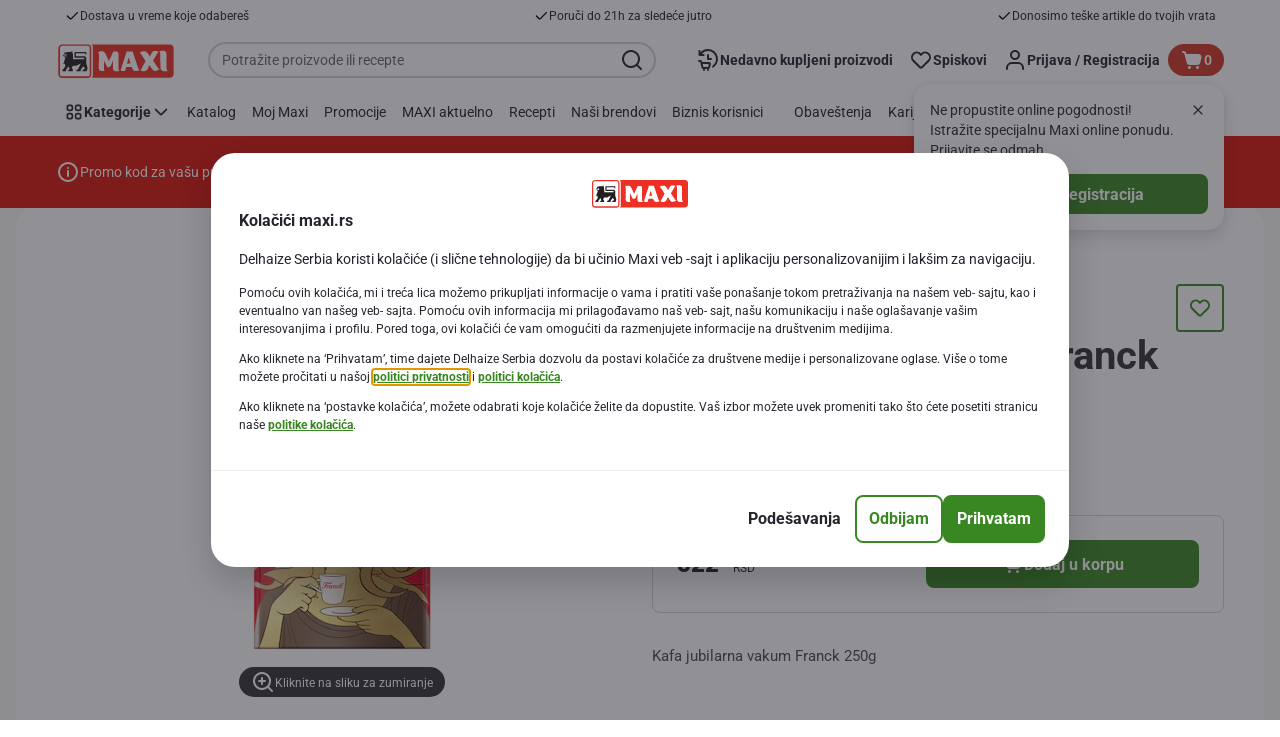

--- FILE ---
content_type: text/html; charset=utf-8
request_url: https://www.maxi.rs/Picje-kafa-i-chaj/Kafa/Tradicionalna-kafa/Kafa-jubilarna-vakum-Franck-250g/p/7336840
body_size: 129991
content:
<!DOCTYPE html><html data-testid="document-html" lang="sr-latn"><head><meta charSet="utf-8"/><meta http-equiv="X-UA-Compatible" content="IE=edge"/><meta name="viewport" content="width=device-width, initial-scale=1.0"/><link rel="icon" type="image/png" href="https://static.maxi.rs/static/next/icons/favicon.png?buildNumber=4870e983fa14e1fbfb7c301f2d8d64fb91d97af2ecc83a2d04b5f61c2bfcaeee"/><link rel="shortcut icon" href="/favicon.ico"/><link rel="preload" type="font/woff2" href="https://static.maxi.rs/static/next/fonts/Roboto-Regular.woff2?buildNumber=4870e983fa14e1fbfb7c301f2d8d64fb91d97af2ecc83a2d04b5f61c2bfcaeee" as="font" crossorigin="anonymous"/><link rel="preload" type="font/woff2" href="https://static.maxi.rs/static/next/fonts/Roboto-Medium.woff2?buildNumber=4870e983fa14e1fbfb7c301f2d8d64fb91d97af2ecc83a2d04b5f61c2bfcaeee" as="font" crossorigin="anonymous"/><link rel="preload" type="font/woff2" href="https://static.maxi.rs/static/next/fonts/Roboto-Bold.woff2?buildNumber=4870e983fa14e1fbfb7c301f2d8d64fb91d97af2ecc83a2d04b5f61c2bfcaeee" as="font" crossorigin="anonymous"/><link rel="preload" type="font/woff2" href="https://static.maxi.rs/static/next/fonts/Roboto-Black.woff2?buildNumber=4870e983fa14e1fbfb7c301f2d8d64fb91d97af2ecc83a2d04b5f61c2bfcaeee" as="font" crossorigin="anonymous"/><style>
    @font-face {
      font-family: Roboto;
      src: url("https://static.maxi.rs/static/next/fonts/Roboto-Regular.woff2?buildNumber=4870e983fa14e1fbfb7c301f2d8d64fb91d97af2ecc83a2d04b5f61c2bfcaeee") format("woff2"),
           url("https://static.maxi.rs/static/next/fonts/undefined?buildNumber=4870e983fa14e1fbfb7c301f2d8d64fb91d97af2ecc83a2d04b5f61c2bfcaeee") format("woff");
      font-weight: 400;
      font-style: normal;
      font-display: swap;
    }
  

    @font-face {
      font-family: Roboto;
      src: url("https://static.maxi.rs/static/next/fonts/Roboto-Medium.woff2?buildNumber=4870e983fa14e1fbfb7c301f2d8d64fb91d97af2ecc83a2d04b5f61c2bfcaeee") format("woff2"),
           url("https://static.maxi.rs/static/next/fonts/undefined?buildNumber=4870e983fa14e1fbfb7c301f2d8d64fb91d97af2ecc83a2d04b5f61c2bfcaeee") format("woff");
      font-weight: 500;
      font-style: normal;
      font-display: swap;
    }
  

    @font-face {
      font-family: Roboto;
      src: url("https://static.maxi.rs/static/next/fonts/Roboto-Bold.woff2?buildNumber=4870e983fa14e1fbfb7c301f2d8d64fb91d97af2ecc83a2d04b5f61c2bfcaeee") format("woff2"),
           url("https://static.maxi.rs/static/next/fonts/undefined?buildNumber=4870e983fa14e1fbfb7c301f2d8d64fb91d97af2ecc83a2d04b5f61c2bfcaeee") format("woff");
      font-weight: 700;
      font-style: normal;
      font-display: swap;
    }
  

    @font-face {
      font-family: Roboto;
      src: url("https://static.maxi.rs/static/next/fonts/Roboto-Black.woff2?buildNumber=4870e983fa14e1fbfb7c301f2d8d64fb91d97af2ecc83a2d04b5f61c2bfcaeee") format("woff2"),
           url("https://static.maxi.rs/static/next/fonts/undefined?buildNumber=4870e983fa14e1fbfb7c301f2d8d64fb91d97af2ecc83a2d04b5f61c2bfcaeee") format("woff");
      font-weight: 900;
      font-style: normal;
      font-display: swap;
    }
  </style><meta name="facebook-domain-verification" content="5k0somju4yyx2kl3q7t5mtcfc2k18n"/><meta property="fb:app_id" content="232005627007471"/><script>
  window.mapi = {
    getDeviceId: () => ((e,t)=>{let r;try{r=localStorage.getItem(t)}catch{r=null}if(r)return r;let o="DeviceId";return fetch(e,{method:"POST",body:JSON.stringify({query:`query ${o} {deviceId}`}),headers:{"Content-Type":"application/json","X-Apollo-Operation-Name":o},credentials:"include"}).then(e=>e.json()).then(e=>{let{deviceId:r}=e.data;return localStorage.setItem(t,r),r}).catch(()=>null)})("https://www.maxi.rs/api/v1/","deviceSessionId"),
    getCustomerId: () => ((e,t)=>{let i;try{i=localStorage.getItem(t)}catch{i=null}if(i)return i;let n="CurrentCustomerId";return fetch(e,{method:"POST",body:JSON.stringify({query:`
    query ${n} {
      currentCustomer {
        customerIdHash
      }
    }
  `}),headers:{"Content-Type":"application/json","X-Apollo-Operation-Name":n},credentials:"include"}).then(e=>e.json()).then(e=>{let i=e?.data?.currentCustomer?.customerIdHash;if(i){try{localStorage.setItem(t,i)}catch{}return i}return null}).catch(()=>null)})("https://www.maxi.rs/api/v1/","customerId"),
    onHydrationFinished: (cb) => document.addEventListener('onHydrationFinished', cb),
  };
  window.mapi.getDeviceId();
</script><title>Franck | Kafa jubilarna vakum Franck 250g | Maxi</title><meta name="description" content="" data-testid="meta-description"/><meta name="title" content="Franck | Kafa jubilarna vakum Franck 250g | Maxi" data-testid="meta-title"/><meta name="robots" content="index,follow"/><meta property="og:title" content="" data-testid="og:title"/><meta property="og:description" content="" data-testid="og:description"/><meta property="og:image" content="https://static.maxi.rs/medias/sys_master/h22/h06/9127308230686.jpg?buildNumber=4870e983fa14e1fbfb7c301f2d8d64fb91d97af2ecc83a2d04b5f61c2bfcaeee" data-testid="og:image"/><meta property="og:url" content="https://www.maxi.rs/Picje-kafa-i-chaj/Kafa/Tradicionalna-kafa/Kafa-jubilarna-vakum-Franck-250g/p/7336840"/><meta property="og:type" content="website"/><link rel="canonical" href="https://www.maxi.rs/Picje-kafa-i-chaj/Kafa/Tradicionalna-kafa/Kafa-jubilarna-vakum-Franck-250g/p/7336840" data-testid="canonical-url"/><meta name="apple-itunes-app" content="app-id=1298573718" data-testid="apple-store-app-meta"/><meta name="google-play-app" content="app-id=rs.delhaize" data-testid="google-store-app-meta"/><link rel="apple-touch-icon" href="https://static.maxi.rs/static/next/images/download-app__logo.svg?buildNumber=4870e983fa14e1fbfb7c301f2d8d64fb91d97af2ecc83a2d04b5f61c2bfcaeee"/><script>
      var adl = window.adl || []
    </script><script defer="" src="//assets.adobedtm.com/cb7c8da1ae6b/a1f51dd669c2/launch-9d6f03508415.min.js"></script><meta name="next-head-count" content="28"/><script id="application-seo-data" type="application/ld+json" data-testid="seo-application" data-nscript="beforeInteractive">{
  "@context": "https://urldefense.com/v3/__https://schema.org__;!!GF_29dbcQIUBPA!heaWqoovre3lZs_tOFTjYNyTxPce-H9k-8uLGYibS5-RkwLpIMimPVNx7Knrbx13$ [schema[.]org]",
  "@type": "SoftwareApplication",
  "name": "MyDelhaize",
  "operatingSystem": "Android 6.0",
  "applicationCategory": "ShoppingApplication",
  "aggregateRating": {
    "@type": "AggregateRating",
    "ratingValue": "4.2",
    "ratingCount": "3936"
  },
  "offers": {
    "@type": "Offer",
    "price": "0.00",
    "priceCurrency": "EUR"
  }
}</script><noscript data-n-css=""></noscript><script defer="" nomodule="" src="https://www.maxi.rs/_next/static/chunks/polyfills-42372ed130431b0a.js"></script><script defer="" src="https://www.maxi.rs/_next/static/chunks/CmsCommercialPopup.c90fb51192e3d4f5.js"></script><script defer="" src="https://www.maxi.rs/_next/static/chunks/CmsProfilingConsentReminder.9a71f4b6fcc19911.js"></script><script defer="" src="https://www.maxi.rs/_next/static/chunks/0c4fd1c2.d6caee5b24443450.js"></script><script defer="" src="https://www.maxi.rs/_next/static/chunks/1098.48e1072e7dca3ee5.js"></script><script defer="" src="https://www.maxi.rs/_next/static/chunks/8566.cb04013fa518c204.js"></script><script defer="" src="https://www.maxi.rs/_next/static/chunks/8483.d4708afa2e915c39.js"></script><script defer="" src="https://www.maxi.rs/_next/static/chunks/1998.f974d6b0cd721fa7.js"></script><script defer="" src="https://www.maxi.rs/_next/static/chunks/1165.51e909b0dd941c73.js"></script><script defer="" src="https://www.maxi.rs/_next/static/chunks/CmsNudgeToSelectStore.dfea3a6873f07624.js"></script><script src="https://www.maxi.rs/_next/static/chunks/webpack-d5de16f50fb36f7a.js" defer=""></script><script src="https://www.maxi.rs/_next/static/chunks/framework-978a6051e6d0c57a.js" defer=""></script><script src="https://www.maxi.rs/_next/static/chunks/main-5d984f37cf1c1b7f.js" defer=""></script><script src="https://www.maxi.rs/_next/static/chunks/pages/_app-5742860a07cb6719.js" defer=""></script><script src="https://www.maxi.rs/_next/static/chunks/1733-90d9821c6ec04140.js" defer=""></script><script src="https://www.maxi.rs/_next/static/chunks/1941-0b312d40d945bbf8.js" defer=""></script><script src="https://www.maxi.rs/_next/static/chunks/9644-d5d31b7d93a0a665.js" defer=""></script><script src="https://www.maxi.rs/_next/static/chunks/3656-44638754f86519f3.js" defer=""></script><script src="https://www.maxi.rs/_next/static/chunks/9899-96b7a648d1ab919a.js" defer=""></script><script src="https://www.maxi.rs/_next/static/chunks/7422-2939795ff257aa88.js" defer=""></script><script src="https://www.maxi.rs/_next/static/chunks/5255-a121e0fe58b02576.js" defer=""></script><script src="https://www.maxi.rs/_next/static/chunks/4353-e5d495d8772cc3cf.js" defer=""></script><script src="https://www.maxi.rs/_next/static/chunks/pages/product-details-48c283cced0bc897.js" defer=""></script><script src="https://www.maxi.rs/_next/static/4870e983fa14e1fbfb7c301f2d8d64fb91d97af2ecc83a2d04b5f61c2bfcaeee/_buildManifest.js" defer=""></script><script src="https://www.maxi.rs/_next/static/4870e983fa14e1fbfb7c301f2d8d64fb91d97af2ecc83a2d04b5f61c2bfcaeee/_ssgManifest.js" defer=""></script><style data-styled="" data-styled-version="5.3.6">@page{margin:10mm;size:auto;}/*!sc*/
html{-webkit-scroll-behavior:smooth;-moz-scroll-behavior:smooth;-ms-scroll-behavior:smooth;scroll-behavior:smooth;}/*!sc*/
body,div,dl,dt,dd,h1,h2,h3,h4,h5,h6,pre,code,form,fieldset,legend,input,textarea,button,p,blockquote,th,td,dialog{margin:0;padding:0;}/*!sc*/
ol,ul{margin-bottom:8px;margin-top:0;}/*!sc*/
body{background:#fff;color:#292e31;font-family:Roboto,sans-serif;font-size:14px;line-height:1.5;margin:0;}/*!sc*/
#__next > div{display:-webkit-box;display:-webkit-flex;display:-ms-flexbox;display:flex;-webkit-flex-direction:column;-ms-flex-direction:column;flex-direction:column;min-height:100vh;}/*!sc*/
h1,h2,h3,h4,h5,h6{font-family:Roboto,sans-serif;-webkit-font-smoothing:antialiased;-moz-osx-font-smoothing:grayscale;font-style:normal;font-weight:700;}/*!sc*/
h1{font:var(--font-title-mobile-h1);padding-bottom:4px;}/*!sc*/
@media (min-width:576px){h1{font:var(--font-title-desktop-h1);}}/*!sc*/
@media print{h1{font-size:22pt;padding:0;}}/*!sc*/
h2{font:var(--font-title-mobile-h2);padding:0.83em 0;}/*!sc*/
@media (min-width:576px){h2{font:var(--font-title-desktop-h2);}}/*!sc*/
@media print{h2{font-size:18pt;padding:0;}}/*!sc*/
h3{font:var(--font-title-mobile-h3);padding:8px 0;}/*!sc*/
@media (min-width:576px){h3{font:var(--font-title-desktop-h3);}}/*!sc*/
@media print{h3{font-size:15pt;}}/*!sc*/
h4{font:var(--font-title-mobile-h4);padding:8px 0;}/*!sc*/
@media (min-width:576px){h4{font:var(--font-title-desktop-h4);}}/*!sc*/
@media print{h4{font-size:10pt;}}/*!sc*/
h5{font:var(--font-title-mobile-h5);}/*!sc*/
@media (min-width:576px){h5{font:var(--font-title-desktop-h5);}}/*!sc*/
@media print{h5{font-size:8pt;}}/*!sc*/
h6{font:var(--font-title-mobile-h6);}/*!sc*/
@media (min-width:576px){h6{font:var(--font-title-desktop-h6);}}/*!sc*/
@media print{h6{font-size:8pt;}}/*!sc*/
a{cursor:pointer;-webkit-text-decoration:none;text-decoration:none;}/*!sc*/
a:focus-visible{border-radius:4px;outline:var(--focus-outline);outline-offset:var(--focus-outline-offset);}/*!sc*/
p{margin-bottom:1em;}/*!sc*/
img{display:inline-block;height:auto;max-width:100%;vertical-align:middle;}/*!sc*/
button,input,select,textarea{font-family:inherit;font-size:inherit;line-height:inherit;}/*!sc*/
input[type='button'],input[type='reset'],input[type='submit']{-webkit-appearance:button;-moz-appearance:button;appearance:button;cursor:pointer;}/*!sc*/
button,select{text-transform:none;}/*!sc*/
button,input,optgroup,select,textarea{color:inherit;font:inherit;}/*!sc*/
button{-webkit-appearance:none;-moz-appearance:none;appearance:none;background-color:transparent;border:0;outline:0;overflow:visible;touch-action:manipulation;}/*!sc*/
button:hover{cursor:pointer;}/*!sc*/
button[disabled]:hover{cursor:default;}/*!sc*/
table{background-color:transparent;border-collapse:collapse;border-spacing:0;}/*!sc*/
select::-ms-expand{display:none;}/*!sc*/
input::-ms-clear,input::-ms-reveal{display:none;height:0;width:0;}/*!sc*/
input:-webkit-autofill{background-color:var(--bgColor-base) !important;box-shadow:0 0 0 1000px var(--bgColor-base) inset !important;}/*!sc*/
.grecaptcha-badge{bottom:114px !important;z-index:100;}/*!sc*/
@media print{.mopinion-survey-content{display:none;}}/*!sc*/
.smartbanner{background:#f5f5f5;bottom:0;display:none;font-family:Roboto,sans-serif;height:80px;left:0;line-height:80px;overflow:hidden;position:fixed;width:100%;z-index:9998;}/*!sc*/
.smartbanner-show .smartbanner{display:block;}/*!sc*/
.smartbanner-container{margin:0 auto;position:relative;white-space:nowrap;}/*!sc*/
.smartbanner-close{border:0;border-radius:14px;color:#888888;display:inline-block;font-size:15px;font-weight:bold;margin:0 5px;text-align:center;-webkit-text-decoration:none;text-decoration:none;vertical-align:middle;}/*!sc*/
.smartbanner-icon{background-position:center;background-repeat:no-repeat;background-size:cover;border-radius:0;display:inline-block;height:57px;margin-right:12px;vertical-align:middle;width:57px;}/*!sc*/
@media (min-width:400px){}/*!sc*/
.smartbanner-info{display:inline-block;font:var(--font-body-sm-bold);vertical-align:middle;width:44%;}/*!sc*/
.smartbanner-title{font-size:15px;line-height:18px;}/*!sc*/
@media (min-width:400px){}/*!sc*/
.smartbanner-button{font-size:14px;font-weight:normal;height:24px;line-height:24px;margin:auto 0;position:absolute;right:20px;text-align:center;-webkit-text-decoration:none;text-decoration:none;text-shadow:0 1px 0 rgb(255 255 255 / 80%);text-transform:uppercase;top:19px;}/*!sc*/
@media (min-width:400px){}/*!sc*/
.smartbanner-button:active,.smartbanner-button:hover{color:#aaaaaa;}/*!sc*/
.smartbanner-description{font-size:12px;font-style:normal;font-weight:400;}/*!sc*/
.smartbanner-android,.smartbanner-ios{background:#f5f5f5;line-height:82px;}/*!sc*/
.smartbanner-android .smartbanner-close,.smartbanner-ios .smartbanner-close{border:0;color:#000000;height:22px;line-height:17px;width:22px;}/*!sc*/
.smartbanner-android .smartbanner-close:hover,.smartbanner-ios .smartbanner-close:hover{color:#aaaaaa;}/*!sc*/
.smartbanner-android .smartbanner-icon,.smartbanner-ios .smartbanner-icon{background-color:transparent;box-shadow:none;}/*!sc*/
.smartbanner-android .smartbanner-info,.smartbanner-ios .smartbanner-info{color:#000000;}/*!sc*/
.smartbanner-android .smartbanner-title,.smartbanner-ios .smartbanner-title{color:#000000;font-weight:700;}/*!sc*/
.smartbanner-android .smartbanner-button,.smartbanner-ios .smartbanner-button{box-shadow:0 -1px 0 rgb(0 0 0 / 4%) inset;color:var(--color-neutral100);line-height:40px;min-width:12%;padding:0;}/*!sc*/
.smartbanner-android .smartbanner-button:active,.smartbanner-android .smartbanner-button:hover{background:none;}/*!sc*/
.smartbanner-android .smartbanner-button-text,.smartbanner-ios .smartbanner-button-text{background:#398722;border:0;border-radius:var(--bdr-radius-2);box-shadow:none;display:block;padding:0 26px;text-align:center;text-shadow:none;text-transform:none;}/*!sc*/
.smartbanner-android .smartbanner-button-text:active,.smartbanner-android .smartbanner-button-text:hover,.smartbanner-ios .smartbanner-button-text:active,.smartbanner-ios .smartbanner-button-text:hover{background:#32701f;}/*!sc*/
#main-content{outline:none !important;}/*!sc*/
@media (max-width:576px){.embeddedServiceSidebarMinimizedDefaultUI.helpButton{bottom:6px;max-width:7em !important;min-width:7em !important;}}/*!sc*/
.embeddedServiceSidebarMinimizedDefaultUI.sidebarHeader{border-radius:23px !important;bottom:6px !important;height:3em !important;right:0 !important;width:11em !important;}/*!sc*/
.embeddedServiceSidebarMinimizedDefaultUI .content{background-color:#D1223E !important;}/*!sc*/
.helpButton{max-width:14em;min-width:12em;right:0 !important;}/*!sc*/
.helpButton .uiButton{background:#D1223E !important;}/*!sc*/
@media (max-width:576px){.helpButton .uiButton{max-width:8em !important;min-width:100% !important;}}/*!sc*/
.helpButton .uiButton .helpButtonLabel{font-size:14px;}/*!sc*/
.helpButton .content{background:#D1223E !important;}/*!sc*/
.helpButton .content .message{max-width:100%;overflow:hidden;text-overflow:ellipsis;white-space:nowrap;}/*!sc*/
@media (max-width:576px){.helpButton{bottom:6px;max-width:8em !important;min-width:8em !important;}}/*!sc*/
@media print{.helpButton{display:none;}}/*!sc*/
.hippo-fab-main.hippo-fab-main-edit-content.qa-manage-content-link.qa-edit-content{border-radius:var(--bdr-radius-4);opacity:0;}/*!sc*/
.hippo-fab-main.hippo-fab-main-edit-content.qa-manage-content-link.qa-edit-content > svg{display:none;}/*!sc*/
.hippo-fab-main.hippo-fab-main-edit-content.qa-manage-content-link.qa-edit-content:hover{opacity:0.75;}/*!sc*/
.hippo-overlay-element.hippo-overlay-element-manage-content-link.offline .offline-warning{height:15px;left:0;pointer-events:none;width:15px;}/*!sc*/
dialog{border:none;color:inherit;display:block;height:auto;width:auto;}/*!sc*/
@media (min-width:992px){.min-height-120{min-height:120px;}}/*!sc*/
#__next-route-announcer__{display:none;}/*!sc*/
:root{--header-height:0px;--sticky-navigation-height:unset;--scroll-sign:0;}/*!sc*/
.visually-hidden{-webkit-clip-path:inset(50%);clip-path:inset(50%);height:1px;width:1px;margin:-1px;overflow:hidden;padding:0;position:absolute;-webkit-user-select:none;-moz-user-select:none;-ms-user-select:none;user-select:none;}/*!sc*/
data-styled.g1[id="sc-global-iEDSUG1"]{content:"sc-global-iEDSUG1,"}/*!sc*/
.dQLCXZ{height:72px;margin:0 auto;width:72px;}/*!sc*/
data-styled.g7[id="sc-120twyb-0"]{content:"dQLCXZ,"}/*!sc*/
.PiysB{-webkit-align-items:center;-webkit-box-align:center;-ms-flex-align:center;align-items:center;background:transparent;display:-webkit-box;display:-webkit-flex;display:-ms-flexbox;display:flex;bottom:8px;height:100vh;position:-webkit-sticky;position:sticky;padding:33vh 0;}/*!sc*/
@media (min-width:1280px){.PiysB{height:50vh;padding:282px 0 242px;}}/*!sc*/
data-styled.g8[id="sc-l45hsb-0"]{content:"PiysB,"}/*!sc*/
.cWxa-dr{-webkit-align-items:center;-webkit-box-align:center;-ms-flex-align:center;align-items:center;-webkit-appearance:none;-moz-appearance:none;appearance:none;background-color:var(--pageTheme-bgColor-primary-base);border-color:var(--pageTheme-bdrColor-primary-base);border-radius:var(--bdr-radius-8);border-style:solid;border-width:var(--bdr-width-2);box-sizing:border-box;color:var(--fgColor-onAction);display:-webkit-inline-box;display:-webkit-inline-flex;display:-ms-inline-flexbox;display:inline-flex;font:var(--font-body-base-bold);height:48px;-webkit-box-pack:center;-webkit-justify-content:center;-ms-flex-pack:center;justify-content:center;max-width:100%;outline:none;overflow:hidden;padding:0 12px;text-align:center;width:auto;}/*!sc*/
.cWxa-dr svg{fill:currentcolor;height:24px;width:24px;}/*!sc*/
.cWxa-dr:focus-visible{outline:var(--focus-outline);outline-offset:var(--focus-outline-offset);}/*!sc*/
.cWxa-dr:hover{background-color:var(--pageTheme-bgColor-primary-hover);border-color:var(--pageTheme-bdrColor-primary-hover);color:var(--fgColor-onAction);-webkit-text-decoration:none;text-decoration:none;}/*!sc*/
.cWxa-dr:active{background-color:var(--pageTheme-bgColor-primary-pressed);border-color:var(--pageTheme-bdrColor-primary-pressed);color:var(--fgColor-onAction);}/*!sc*/
.gTJxsn{-webkit-align-items:center;-webkit-box-align:center;-ms-flex-align:center;align-items:center;-webkit-appearance:none;-moz-appearance:none;appearance:none;background-color:var(--pageTheme-bgColor-primary-base);border-color:var(--pageTheme-bdrColor-primary-base);border-radius:var(--bdr-radius-8);border-style:solid;border-width:var(--bdr-width-2);box-sizing:border-box;color:var(--fgColor-onAction);display:-webkit-inline-box;display:-webkit-inline-flex;display:-ms-inline-flexbox;display:inline-flex;font:var(--font-body-base-bold);height:40px;-webkit-box-pack:center;-webkit-justify-content:center;-ms-flex-pack:center;justify-content:center;max-width:100%;outline:none;overflow:hidden;padding:0 12px;text-align:center;width:auto;}/*!sc*/
.gTJxsn svg{fill:currentcolor;height:20px;width:20px;}/*!sc*/
.gTJxsn:focus-visible{outline:var(--focus-outline);outline-offset:var(--focus-outline-offset);}/*!sc*/
.gTJxsn:hover{background-color:var(--pageTheme-bgColor-primary-hover);border-color:var(--pageTheme-bdrColor-primary-hover);color:var(--fgColor-onAction);-webkit-text-decoration:none;text-decoration:none;}/*!sc*/
.gTJxsn:active{background-color:var(--pageTheme-bgColor-primary-pressed);border-color:var(--pageTheme-bdrColor-primary-pressed);color:var(--fgColor-onAction);}/*!sc*/
data-styled.g10[id="sc-qvcpuj-0"]{content:"cWxa-dr,gTJxsn,"}/*!sc*/
.iPFmxY{background-color:var(--pageTheme-bgColor-primary-base);border-color:var(--pageTheme-bgColor-primary-base);color:var(--fgColor-onAction);}/*!sc*/
.iPFmxY:hover{background-color:var(--pageTheme-bgColor-primary-hover);border-color:var(--pageTheme-bgColor-primary-hover);}/*!sc*/
.iPFmxY:active{background-color:var(--pageTheme-bgColor-primary-pressed);border-color:var(--pageTheme-bgColor-primary-pressed);}/*!sc*/
.iPFmxY:focus-visible{outline:var(--focus-outline);outline-offset:var(--focus-outline-offset);}/*!sc*/
.iPFmxY:disabled,.iPFmxY[aria-disabled='true']{background-color:var(--bgColor-disabled);border-color:var(--bdrColor-disabled);color:var(--fgColor-disabled);}/*!sc*/
data-styled.g11[id="sc-qvcpuj-1"]{content:"iPFmxY,"}/*!sc*/
.CiqEx{background-color:transparent;border-color:transparent;color:var(--fgColor-secondary-base);}/*!sc*/
.CiqEx:hover{background-color:var(--bgColor-secondaryInvs-hover);border-color:var(--bgColor-secondaryInvs-hover);color:var(--fgColor-secondary-hover);}/*!sc*/
.CiqEx:active{background-color:var(--bgColor-secondaryInvs-pressed);border-color:var(--bgColor-secondaryInvs-pressed);color:var(--fgColor-secondary-hover);}/*!sc*/
.CiqEx:focus-visible{outline:var(--focus-outline);outline-offset:var(--focus-outline-offset);}/*!sc*/
.CiqEx:disabled,.CiqEx[aria-disabled='true']{background-color:transparent;border-color:transparent;color:var(--fgColor-disabled);}/*!sc*/
data-styled.g20[id="sc-qvcpuj-10"]{content:"CiqEx,"}/*!sc*/
.hKYJIX{-webkit-align-items:center;-webkit-box-align:center;-ms-flex-align:center;align-items:center;-webkit-appearance:none;-moz-appearance:none;appearance:none;background-color:var(--pageTheme-bgColor-primary-base);border-color:var(--pageTheme-bdrColor-primary-base);border-radius:var(--bdr-radius-8);border-style:solid;border-width:var(--bdr-width-2);box-sizing:border-box;color:var(--fgColor-onAction);display:-webkit-box;display:-webkit-flex;display:-ms-flexbox;display:flex;font:var(--font-body-base-bold);height:40px;-webkit-box-pack:center;-webkit-justify-content:center;-ms-flex-pack:center;justify-content:center;min-width:40px;outline:none;overflow:hidden;padding:0 8px;width:40px;}/*!sc*/
.hKYJIX svg{fill:currentcolor;min-height:24px;min-width:24px;}/*!sc*/
data-styled.g23[id="sc-qvcpuj-13"]{content:"hKYJIX,"}/*!sc*/
.jKfGVC{background-color:transparent;border-color:transparent;color:var(--fgColor-tertiary-base);}/*!sc*/
.jKfGVC:hover{background-color:var(--bgColor-tertiary-hover);border-color:var(--bdrColor-tertiary-hover);color:var(--fgColor-onAction);}/*!sc*/
.jKfGVC:active{background-color:var(--bgColor-tertiary-pressed);border-color:var(--bgColor-tertiary-pressed);color:var(--fgColor-onAction);}/*!sc*/
.jKfGVC:focus-visible{outline:var(--focus-outline);outline-offset:var(--focus-outline-offset);}/*!sc*/
.jKfGVC:disabled,.jKfGVC[aria-disabled='true']{background-color:transparent;border-color:transparent;color:var(--fgColor-disabled);}/*!sc*/
data-styled.g34[id="sc-qvcpuj-24"]{content:"jKfGVC,"}/*!sc*/
.hqWYCx{-webkit-align-items:center;-webkit-box-align:center;-ms-flex-align:center;align-items:center;box-sizing:border-box;display:-webkit-box;display:-webkit-flex;display:-ms-flexbox;display:flex;height:100%;-webkit-box-pack:center;-webkit-justify-content:center;-ms-flex-pack:center;justify-content:center;gap:8px;position:relative;width:100%;}/*!sc*/
.hqWYCx > svg{-webkit-flex-shrink:0;-ms-flex-negative:0;flex-shrink:0;}/*!sc*/
.apIeR{-webkit-align-items:center;-webkit-box-align:center;-ms-flex-align:center;align-items:center;box-sizing:border-box;display:-webkit-box;display:-webkit-flex;display:-ms-flexbox;display:flex;height:100%;-webkit-box-pack:center;-webkit-justify-content:center;-ms-flex-pack:center;justify-content:center;position:relative;width:100%;}/*!sc*/
.apIeR > svg{-webkit-flex-shrink:0;-ms-flex-negative:0;flex-shrink:0;}/*!sc*/
data-styled.g36[id="sc-qvcpuj-26"]{content:"hqWYCx,apIeR,"}/*!sc*/
.laJVjy{line-height:initial;max-width:100%;outline:none;overflow:hidden;text-overflow:ellipsis;white-space:nowrap;}/*!sc*/
data-styled.g37[id="sc-qvcpuj-27"]{content:"laJVjy,"}/*!sc*/
.XVggU{-webkit-align-items:center;-webkit-box-align:center;-ms-flex-align:center;align-items:center;display:-webkit-inline-box;display:-webkit-inline-flex;display:-ms-inline-flexbox;display:inline-flex;fill:currentcolor;font:var(--font-body-md-link);gap:8px;-webkit-text-decoration:none;text-decoration:none;color:var(--fgColor-tertiary-base);}/*!sc*/
.XVggU:hover{color:var(--fgColor-tertiary-hover);}/*!sc*/
.XVggU:active{color:var(--fgColor-tertiary-pressed);}/*!sc*/
.XVggU.XVggU{cursor:pointer;}/*!sc*/
.XVggU:focus-visible{border-radius:4px;outline:var(--focus-outline);outline-offset:var(--focus-outline-offset);}/*!sc*/
data-styled.g40[id="sc-5ttvy-0"]{content:"XVggU,"}/*!sc*/
.fFzuim{color:var(--fgColor-base);font:var(--font-title-mobile-h5);-webkit-hyphens:auto;-moz-hyphens:auto;-ms-hyphens:auto;hyphens:auto;overflow-wrap:break-word;padding-bottom:24px;padding-top:0;text-align:left;font:var(--font-title-mobile-h2);}/*!sc*/
@media (min-width:576px){.fFzuim{font:var(--font-title-desktop-h5);}}/*!sc*/
@media (min-width:576px){.fFzuim{font:var(--font-title-desktop-h2);}}/*!sc*/
.hkOwOm{color:var(--fgColor-base);font:var(--font-title-mobile-h5);-webkit-hyphens:auto;-moz-hyphens:auto;-ms-hyphens:auto;hyphens:auto;overflow-wrap:break-word;padding-bottom:24px;padding-top:0;text-align:left;font:var(--font-title-mobile-h3);}/*!sc*/
@media (min-width:576px){.hkOwOm{font:var(--font-title-desktop-h5);}}/*!sc*/
@media (min-width:576px){.hkOwOm{font:var(--font-title-desktop-h3);}}/*!sc*/
data-styled.g98[id="sc-1vohui3-0"]{content:"fFzuim,hkOwOm,"}/*!sc*/
.kIuPcq{left:0;margin-left:auto;margin-right:auto;max-height:calc(100vh - 120px);max-width:672px;overflow-y:auto;padding:0 24px;position:fixed;right:0;top:120px;z-index:9;}/*!sc*/
data-styled.g112[id="sc-1xpjf1h-0"]{content:"kIuPcq,"}/*!sc*/
.mIEeM{display:-webkit-inline-box;display:-webkit-inline-flex;display:-ms-inline-flexbox;display:inline-flex;max-width:100%;position:static;right:-NaNpx;}/*!sc*/
.mIEeM:focus-visible{border-radius:var(--bdr-radius-4);outline:var(--focus-outline);outline-offset:var(--focus-outline-offset);}/*!sc*/
data-styled.g232[id="sc-ig2pz-2"]{content:"mIEeM,"}/*!sc*/
.kKwUUr{background-color:var(--color-neutral100);border-radius:var(--bdr-radius-4);-webkit-clip-path:inset(50%);clip-path:inset(50%);color:var(--color-neutral700);font:var(--font-body-base-bold);left:10px;padding:8px 16px;position:absolute;top:10px;z-index:-1;}/*!sc*/
.kKwUUr:focus-visible{outline:var(--focus-outline);outline-offset:var(--focus-outline-offset);}/*!sc*/
.kKwUUr:hover{cursor:pointer;-webkit-text-decoration:underline;text-decoration:underline;}/*!sc*/
data-styled.g235[id="sc-12icl4o-0"]{content:"kKwUUr,"}/*!sc*/
.hBdwBy{background-color:var(--bgColor-base);display:none;padding:8px 0;}/*!sc*/
@media (min-width:1280px){.hBdwBy{display:block;}}/*!sc*/
data-styled.g236[id="sc-kns76e-0"]{content:"hBdwBy,"}/*!sc*/
.jeOzVY{-webkit-align-items:center;-webkit-box-align:center;-ms-flex-align:center;align-items:center;box-sizing:border-box;display:-webkit-box;display:-webkit-flex;display:-ms-flexbox;display:flex;-webkit-box-pack:justify;-webkit-justify-content:space-between;-ms-flex-pack:justify;justify-content:space-between;list-style:none;margin:0 auto;max-width:1512px;padding:0 56px;width:100%;}/*!sc*/
@media (min-width:1600px){.jeOzVY{padding:0;}}/*!sc*/
data-styled.g237[id="sc-kns76e-1"]{content:"jeOzVY,"}/*!sc*/
.hLXdNi{-webkit-align-items:center;-webkit-box-align:center;-ms-flex-align:center;align-items:center;color:var(--fgColor-base);display:-webkit-box;display:-webkit-flex;display:-ms-flexbox;display:flex;font:var(--font-label-sm-regular);gap:8px;padding:0 8px;}/*!sc*/
data-styled.g238[id="sc-kns76e-2"]{content:"hLXdNi,"}/*!sc*/
.eIpGEf{height:16px;width:16px;}/*!sc*/
data-styled.g239[id="sc-kns76e-3"]{content:"eIpGEf,"}/*!sc*/
.fgoveq{display:-webkit-box;display:-webkit-flex;display:-ms-flexbox;display:flex;-webkit-flex-direction:column;-ms-flex-direction:column;flex-direction:column;}/*!sc*/
data-styled.g240[id="sc-r4e76c-0"]{content:"fgoveq,"}/*!sc*/
.kZPSPh{font-size:16px;left:0;position:-webkit-sticky;position:sticky;right:0;top:0;-webkit-transition:box-shadow 0.3s;transition:box-shadow 0.3s;z-index:6;}/*!sc*/
@media print{.kZPSPh{display:none;}}/*!sc*/
data-styled.g243[id="sc-1jyux9p-0"]{content:"kZPSPh,"}/*!sc*/
.jXLref{-webkit-align-items:center;-webkit-box-align:center;-ms-flex-align:center;align-items:center;-webkit-align-self:center;-ms-flex-item-align:center;align-self:center;bottom:-1px;cursor:pointer;display:-webkit-box;display:-webkit-flex;display:-ms-flexbox;display:flex;-webkit-flex-shrink:0;-ms-flex-negative:0;flex-shrink:0;height:auto;-webkit-box-pack:center;-webkit-justify-content:center;-ms-flex-pack:center;justify-content:center;pointer-events:auto;position:relative;-webkit-text-decoration:none;text-decoration:none;width:32px;}/*!sc*/
@media (min-width:992px){.jXLref{height:auto;width:120px;}}/*!sc*/
@media print{.jXLref{-webkit-box-pack:start;-webkit-justify-content:start;-ms-flex-pack:start;justify-content:start;}}/*!sc*/
data-styled.g244[id="sc-17vg88v-0"]{content:"jXLref,"}/*!sc*/
.hDUMuZ{display:none;height:auto;-webkit-transform:none;-ms-transform:none;transform:none;}/*!sc*/
@media (min-width:992px){.hDUMuZ{display:-webkit-box;display:-webkit-flex;display:-ms-flexbox;display:flex;}}/*!sc*/
data-styled.g245[id="sc-17vg88v-1"]{content:"hDUMuZ,"}/*!sc*/
.ktKpdn{display:-webkit-box;display:-webkit-flex;display:-ms-flexbox;display:flex;height:32px;margin:0 0 0 7px;}/*!sc*/
@media (min-width:992px){.ktKpdn{display:none;}}/*!sc*/
data-styled.g246[id="sc-17vg88v-2"]{content:"ktKpdn,"}/*!sc*/
.hnqKox{height:100%;}/*!sc*/
data-styled.g249[id="sc-7v5sc4-0"]{content:"hnqKox,"}/*!sc*/
.jLYSal{-webkit-align-items:center;-webkit-box-align:center;-ms-flex-align:center;align-items:center;background:var(--bgColor-base);border-radius:var(--bdr-radius-8);box-sizing:border-box;color:var(--fgColor-base);display:-webkit-box;display:-webkit-flex;display:-ms-flexbox;display:flex;font:var(--font-label-md-bold);gap:8px;height:100%;min-width:-webkit-fit-content;min-width:-moz-fit-content;min-width:fit-content;padding:8px;width:100%;}/*!sc*/
.jLYSal svg{fill:var(--fgColor-base);height:24px;width:24px;}/*!sc*/
.jLYSal .sc-7jtlhs-0{max-height:24px;}/*!sc*/
.jLYSal:hover{background:var(--bgColor-subtle);}/*!sc*/
.jLYSal:active{background:var(--bgColor-moderate);}/*!sc*/
.jLYSal:focus-visible{border-radius:var(--bdr-radius-8);outline:var(--focus-outline);outline-offset:var(--focus-outline-offset-inner);}/*!sc*/
.hcnNhV{-webkit-align-items:center;-webkit-box-align:center;-ms-flex-align:center;align-items:center;background:var(--bgColor-base);border-radius:var(--bdr-radius-8);box-sizing:border-box;color:var(--fgColor-base);display:-webkit-box;display:-webkit-flex;display:-ms-flexbox;display:flex;font:var(--font-label-md-bold);gap:8px;height:100%;min-width:-webkit-fit-content;min-width:-moz-fit-content;min-width:fit-content;padding:8px;width:100%;}/*!sc*/
.hcnNhV svg{fill:var(--fgColor-base);height:20px;width:20px;}/*!sc*/
.hcnNhV .sc-7jtlhs-0{max-height:24px;}/*!sc*/
.hcnNhV:hover{background:var(--bgColor-subtle);}/*!sc*/
.hcnNhV:active{background:var(--bgColor-moderate);}/*!sc*/
.hcnNhV:focus-visible{border-radius:var(--bdr-radius-8);outline:var(--focus-outline);outline-offset:var(--focus-outline-offset-inner);}/*!sc*/
.eBQdWK{-webkit-align-items:center;-webkit-box-align:center;-ms-flex-align:center;align-items:center;background:var(--bgColor-base);border-radius:var(--bdr-radius-8);box-sizing:border-box;color:var(--fgColor-base);display:-webkit-box;display:-webkit-flex;display:-ms-flexbox;display:flex;font:var(--font-label-md-regular);gap:8px;height:100%;min-width:-webkit-fit-content;min-width:-moz-fit-content;min-width:fit-content;padding:8px;width:100%;}/*!sc*/
.eBQdWK svg{fill:var(--fgColor-base);height:20px;width:20px;}/*!sc*/
.eBQdWK .sc-7jtlhs-0{max-height:24px;}/*!sc*/
.eBQdWK:hover{background:var(--bgColor-subtle);}/*!sc*/
.eBQdWK:active{background:var(--bgColor-moderate);}/*!sc*/
.eBQdWK:focus-visible{border-radius:var(--bdr-radius-8);outline:var(--focus-outline);outline-offset:var(--focus-outline-offset-inner);}/*!sc*/
data-styled.g250[id="sc-7v5sc4-1"]{content:"jLYSal,hcnNhV,eBQdWK,"}/*!sc*/
.hlHhPJ{-webkit-align-items:center;-webkit-box-align:center;-ms-flex-align:center;align-items:center;display:-webkit-box;display:-webkit-flex;display:-ms-flexbox;display:flex;}/*!sc*/
data-styled.g251[id="sc-7v5sc4-2"]{content:"hlHhPJ,"}/*!sc*/
.krBNWJ{display:none;}/*!sc*/
@media (min-width:992px){.krBNWJ{display:inline-block;}}/*!sc*/
data-styled.g252[id="sc-7v5sc4-3"]{content:"krBNWJ,"}/*!sc*/
.dibxdf{-webkit-align-items:center;-webkit-box-align:center;-ms-flex-align:center;align-items:center;background:transparent;border-radius:var(--bdr-radius-button);display:-webkit-box;display:-webkit-flex;display:-ms-flexbox;display:flex;-webkit-flex-shrink:0;-ms-flex-negative:0;flex-shrink:0;height:auto;position:relative;}/*!sc*/
data-styled.g253[id="sc-m880x6-0"]{content:"dibxdf,"}/*!sc*/
@media (min-width:576px){}/*!sc*/
data-styled.g257[id="sc-m880x6-4"]{content:"eFijKw,"}/*!sc*/
.bUgNlw{display:-webkit-box;display:-webkit-flex;display:-ms-flexbox;display:flex;-webkit-flex-direction:column;-ms-flex-direction:column;flex-direction:column;font:var(--font-body-md-regular);position:relative;width:100%;}/*!sc*/
@media (max-width:992px){.bUgNlw{-webkit-flex-shrink:1;-ms-flex-negative:1;flex-shrink:1;}}/*!sc*/
data-styled.g259[id="sc-1gdbqu-0"]{content:"bUgNlw,"}/*!sc*/
.dzMVxZ{background-color:var(--bgColor-base);border:var(--bdr-width-2) solid #D4D4D4;border-radius:var(--bdr-radius-full);display:-webkit-box;display:-webkit-flex;display:-ms-flexbox;display:flex;height:36px;position:relative;}/*!sc*/
.dzMVxZ:hover,.dzMVxZ:active{border-color:#9D172C;}/*!sc*/
.dzMVxZ:focus-within{border-color:#6A0C1B;}/*!sc*/
data-styled.g260[id="sc-1gdbqu-1"]{content:"dzMVxZ,"}/*!sc*/
.cqYXvJ{background-color:transparent;border:unset;border-radius:var(--bdr-radius-full);box-shadow:unset;box-sizing:border-box;color:var(--fgColor-base);cursor:text;font:var(--font-body-base-regular);outline:none;padding:8px 72px 8px 12px;width:100%;}/*!sc*/
.cqYXvJ::-webkit-input-placeholder{color:var(--fgColor-moderate);}/*!sc*/
.cqYXvJ::-moz-placeholder{color:var(--fgColor-moderate);}/*!sc*/
.cqYXvJ:-ms-input-placeholder{color:var(--fgColor-moderate);}/*!sc*/
.cqYXvJ::placeholder{color:var(--fgColor-moderate);}/*!sc*/
@media (min-width:992px){.cqYXvJ{font:var(--font-body-md-regular);}}/*!sc*/
data-styled.g261[id="sc-1gdbqu-2"]{content:"cqYXvJ,"}/*!sc*/
.dHUvqo{bottom:0;display:-webkit-box;display:-webkit-flex;display:-ms-flexbox;display:flex;height:100%;position:absolute;right:0;top:0;}/*!sc*/
data-styled.g262[id="sc-1gdbqu-3"]{content:"dHUvqo,"}/*!sc*/
.dYxnIl{border:none;border-radius:0;height:100%;}/*!sc*/
.dYxnIl:hover{background-color:var(--bgColor-secondaryInvs-hover);}/*!sc*/
.dYxnIl:hover svg{fill:var(--fgColor-secondary-hover);}/*!sc*/
.dYxnIl:active{background-color:var(--bgColor-secondaryInvs-pressed);}/*!sc*/
.dYxnIl:active svg{fill:var(--fgColor-secondary-pressed);}/*!sc*/
.dYxnIl:focus-visible{outline:var(--focus-outline);outline-offset:var(--focus-outline-offset-inner);}/*!sc*/
.dYxnIl:last-of-type{border-radius:0 var(--bdr-radius-full) var(--bdr-radius-full) 0;padding-right:12px;}/*!sc*/
data-styled.g263[id="sc-1gdbqu-4"]{content:"dYxnIl,"}/*!sc*/
.eupBjJ{background:var(--bgColor-subtle);border-radius:var(--bdr-radius-16);height:28px;overflow:hidden;position:relative;width:100%;}/*!sc*/
.eupBjJ::after{-webkit-animation:dvoAGX 1s infinite;animation:dvoAGX 1s infinite;background-image:linear-gradient( 90deg,rgb(var(--fgColor-moderate-RGB) / 0%) 0,rgb(var(--fgColor-moderate-RGB) / 20%) 20%,rgb(var(--fgColor-moderate-RGB) / 50%) 60%,rgb(var(--fgColor-moderate-RGB) / 0%) );bottom:0;content:'';left:0;position:absolute;right:0;top:0;-webkit-transform:translateX(-100%);-ms-transform:translateX(-100%);transform:translateX(-100%);}/*!sc*/
.gCBBhf{background:var(--bgColor-subtle);border-radius:var(--bdr-radius-16);height:30px;overflow:hidden;position:relative;width:210px;}/*!sc*/
.gCBBhf::after{-webkit-animation:dvoAGX 1s infinite;animation:dvoAGX 1s infinite;background-image:linear-gradient( 90deg,rgb(var(--fgColor-moderate-RGB) / 0%) 0,rgb(var(--fgColor-moderate-RGB) / 20%) 20%,rgb(var(--fgColor-moderate-RGB) / 50%) 60%,rgb(var(--fgColor-moderate-RGB) / 0%) );bottom:0;content:'';left:0;position:absolute;right:0;top:0;-webkit-transform:translateX(-100%);-ms-transform:translateX(-100%);transform:translateX(-100%);}/*!sc*/
.bjExGU{background:var(--bgColor-subtle);border-radius:var(--bdr-radius-8);height:30px;overflow:hidden;position:relative;width:120px;}/*!sc*/
.bjExGU::after{-webkit-animation:dvoAGX 1s infinite;animation:dvoAGX 1s infinite;background-image:linear-gradient( 90deg,rgb(var(--fgColor-moderate-RGB) / 0%) 0,rgb(var(--fgColor-moderate-RGB) / 20%) 20%,rgb(var(--fgColor-moderate-RGB) / 50%) 60%,rgb(var(--fgColor-moderate-RGB) / 0%) );bottom:0;content:'';left:0;position:absolute;right:0;top:0;-webkit-transform:translateX(-100%);-ms-transform:translateX(-100%);transform:translateX(-100%);}/*!sc*/
data-styled.g272[id="sc-vmx3ni-0"]{content:"eupBjJ,gCBBhf,bjExGU,"}/*!sc*/
.lbtbnH{-webkit-align-items:center;-webkit-box-align:center;-ms-flex-align:center;align-items:center;background-color:var(--bgColor-base);display:-webkit-box;display:-webkit-flex;display:-ms-flexbox;display:flex;height:56px;-webkit-box-pack:justify;-webkit-justify-content:space-between;-ms-flex-pack:justify;justify-content:space-between;z-index:1;}/*!sc*/
.lbtbnH .sc-1m1x3o6-0{top:52px;}/*!sc*/
.lbtbnH *{box-sizing:border-box;}/*!sc*/
data-styled.g339[id="sc-odjhk2-0"]{content:"lbtbnH,"}/*!sc*/
.cGbbkS{gap:8px;list-style:none;margin:0;padding:0;position:relative;}/*!sc*/
@media (min-width:576px){.cGbbkS{display:-webkit-box;display:-webkit-flex;display:-ms-flexbox;display:flex;-webkit-flex:0 0 auto;-ms-flex:0 0 auto;flex:0 0 auto;-webkit-box-pack:end;-webkit-justify-content:end;-ms-flex-pack:end;justify-content:end;}}/*!sc*/
data-styled.g340[id="sc-odjhk2-1"]{content:"cGbbkS,"}/*!sc*/
.VLDvZ{margin:auto;padding:0 16px;position:relative;width:100%;}/*!sc*/
@media (min-width:576px){.VLDvZ{padding:0 32px;}}/*!sc*/
@media (min-width:992px){.VLDvZ{padding:0 48px;}}/*!sc*/
@media (min-width:1280px){.VLDvZ{padding:0 56px;}}/*!sc*/
@media (min-width:1600px){.VLDvZ{max-width:1512px;padding:0;}}/*!sc*/
data-styled.g341[id="sc-odjhk2-2"]{content:"VLDvZ,"}/*!sc*/
.gCOIQG{-webkit-flex-shrink:0;-ms-flex-negative:0;flex-shrink:0;}/*!sc*/
data-styled.g342[id="sc-odjhk2-3"]{content:"gCOIQG,"}/*!sc*/
.gSARvt{-webkit-align-items:center;-webkit-box-align:center;-ms-flex-align:center;align-items:center;display:-webkit-box;display:-webkit-flex;display:-ms-flexbox;display:flex;-webkit-box-flex:1;-webkit-flex-grow:1;-ms-flex-positive:1;flex-grow:1;-webkit-flex-shrink:1;-ms-flex-negative:1;flex-shrink:1;-webkit-box-pack:center;-webkit-justify-content:center;-ms-flex-pack:center;justify-content:center;padding:0 32px;}/*!sc*/
data-styled.g343[id="sc-odjhk2-4"]{content:"gSARvt,"}/*!sc*/
.gIiuDX{-webkit-align-items:center;-webkit-box-align:center;-ms-flex-align:center;align-items:center;border-radius:var(--bdr-radius-control);border-style:solid;border-width:var(--bdr-width-1);box-sizing:border-box;display:-webkit-box;display:-webkit-flex;display:-ms-flexbox;display:flex;font:var(--font-label-md-bold);height:32px;-webkit-box-pack:start;-webkit-justify-content:flex-start;-ms-flex-pack:start;justify-content:flex-start;max-width:100%;padding:6px 8px 6px 8px;white-space:nowrap;width:-webkit-fit-content;width:-moz-fit-content;width:fit-content;background-color:var(--bgColor-base);border-color:var(--bdrColor-secondary-subtle);color:var(--fgColor-base);fill:var(--fgColor-base);}/*!sc*/
.gIiuDX:disabled{background-color:var(--bgColor-base);border-color:var(--bdrColor-disabled);color:var(--fgColor-disabled);fill:var(--fgColor-disabled);}/*!sc*/
data-styled.g348[id="sc-sa5ulc-1"]{content:"gIiuDX,"}/*!sc*/
.iYIQNQ{margin:0 4px;overflow:hidden;text-overflow:ellipsis;}/*!sc*/
data-styled.g349[id="sc-sa5ulc-2"]{content:"iYIQNQ,"}/*!sc*/
.kQWMFH{-webkit-align-items:center;-webkit-box-align:center;-ms-flex-align:center;align-items:center;background-color:var(--bgColor-base);display:-webkit-box;display:-webkit-flex;display:-ms-flexbox;display:flex;-webkit-flex-direction:row;-ms-flex-direction:row;flex-direction:row;height:48px;-webkit-box-pack:center;-webkit-justify-content:center;-ms-flex-pack:center;justify-content:center;}/*!sc*/
data-styled.g428[id="sc-1djh34m-0"]{content:"kQWMFH,"}/*!sc*/
.guaBZf{background-color:transparent;bottom:0;box-shadow:none;box-sizing:border-box;height:100%;left:0;position:static;top:0;width:100%;padding:0 16px;}/*!sc*/
@media (min-width:576px){.guaBZf{padding:0 32px;}}/*!sc*/
@media (min-width:992px){.guaBZf{padding:0 48px;}}/*!sc*/
@media (min-width:1280px){.guaBZf{padding:0 56px;}}/*!sc*/
@media (min-width:1600px){.guaBZf{max-width:1512px;padding:0;}}/*!sc*/
data-styled.g430[id="sc-1djh34m-2"]{content:"guaBZf,"}/*!sc*/
.iaGoGk{background:transparent;height:100%;overflow-y:inherit;width:100%;}/*!sc*/
data-styled.g431[id="sc-1djh34m-3"]{content:"iaGoGk,"}/*!sc*/
.jLdSnb{-webkit-align-items:center;-webkit-box-align:center;-ms-flex-align:center;align-items:center;box-sizing:border-box;display:-webkit-box;display:-webkit-flex;display:-ms-flexbox;display:flex;-webkit-flex-direction:row;-ms-flex-direction:row;flex-direction:row;-webkit-box-pack:justify;-webkit-justify-content:space-between;-ms-flex-pack:justify;justify-content:space-between;margin:auto;min-height:100%;padding:0;position:relative;}/*!sc*/
.jLdSnb > div:first-child{margin-top:0;}/*!sc*/
@media (min-width:576px){.jLdSnb{padding:0;}}/*!sc*/
data-styled.g432[id="sc-1djh34m-4"]{content:"jLdSnb,"}/*!sc*/
.gLDNLu{display:-webkit-box;display:-webkit-flex;display:-ms-flexbox;display:flex;-webkit-flex-direction:row;-ms-flex-direction:row;flex-direction:row;gap:0;-webkit-box-pack:justify;-webkit-justify-content:space-between;-ms-flex-pack:justify;justify-content:space-between;list-style:none;margin:0;padding:0;padding-top:0;white-space:nowrap;width:auto;}/*!sc*/
.gLDNLu > li{width:100%;}/*!sc*/
data-styled.g433[id="sc-1djh34m-5"]{content:"gLDNLu,"}/*!sc*/
.eKsMlS{-webkit-align-items:center;-webkit-box-align:center;-ms-flex-align:center;align-items:center;border-top:none;margin-top:0;}/*!sc*/
.eKsMlS > li:not(:last-child){width:100%;}/*!sc*/
data-styled.g434[id="sc-1djh34m-6"]{content:"eKsMlS,"}/*!sc*/
.xXvKF{display:inline-block;position:relative;}/*!sc*/
data-styled.g488[id="sc-23tnaj-0"]{content:"xXvKF,"}/*!sc*/
.jxLyw{-webkit-align-items:center;-webkit-box-align:center;-ms-flex-align:center;align-items:center;background-color:#D23725;border:none;border-radius:var(--bdr-radius-full);color:var(--fgColor-onAction);display:-webkit-box;display:-webkit-flex;display:-ms-flexbox;display:flex;font:var(--font-body-md-bold);gap:4px;padding:4px 12px;}/*!sc*/
.jxLyw:hover{background-color:#BF2918;}/*!sc*/
.jxLyw:active{background-color:#921A0C;}/*!sc*/
.jxLyw:focus-visible{border-radius:var(--bdr-radius-full);outline:var(--focus-outline);outline-offset:var(--focus-outline-offset);}/*!sc*/
data-styled.g489[id="sc-23tnaj-1"]{content:"jxLyw,"}/*!sc*/
.kWEOpU{fill:var(--fgColor-onAction);height:24px;width:24px;}/*!sc*/
data-styled.g490[id="sc-23tnaj-2"]{content:"kWEOpU,"}/*!sc*/
.bXKIva{margin-top:auto;}/*!sc*/
@media print{.bXKIva{display:block;}}/*!sc*/
data-styled.g639[id="sc-bbk1ve-0"]{content:"bXKIva,"}/*!sc*/
.cvsktI{box-sizing:border-box;margin:auto;padding:16px 16px 0;width:100%;}/*!sc*/
@media (min-width:576px){.cvsktI{padding:16px 32px 0;}}/*!sc*/
@media (min-width:992px){.cvsktI{padding:16px 48px 0;}}/*!sc*/
@media (min-width:1280px){.cvsktI{padding:16px 56px 0;}}/*!sc*/
@media (min-width:1600px){.cvsktI{max-width:1512px;padding:16px 0 0;}}/*!sc*/
data-styled.g640[id="sc-bbk1ve-1"]{content:"cvsktI,"}/*!sc*/
.cOjZIb{margin:0 -8px;}/*!sc*/
data-styled.g648[id="sc-1tmlqgl-0"]{content:"cOjZIb,"}/*!sc*/
.gbTsai{display:-webkit-box;display:-webkit-flex;display:-ms-flexbox;display:flex;-webkit-flex-wrap:wrap;-ms-flex-wrap:wrap;flex-wrap:wrap;-webkit-box-pack:center;-webkit-justify-content:center;-ms-flex-pack:center;justify-content:center;list-style:none;padding:0;}/*!sc*/
.gbTsai *{box-sizing:border-box;}/*!sc*/
@media (max-width:1280px){.gbTsai{padding-bottom:8px;}}/*!sc*/
data-styled.g649[id="sc-1tmlqgl-1"]{content:"gbTsai,"}/*!sc*/
.tRaLJ{margin-bottom:24px;padding:0 8px;width:25%;}/*!sc*/
@media (max-width:1280px){.tRaLJ{margin-bottom:16px;width:50%;}}/*!sc*/
@media (max-width:992px){.tRaLJ{width:100%;}}/*!sc*/
.tRaLJ a{border-radius:8px;display:block;height:100%;}/*!sc*/
data-styled.g650[id="sc-1tmlqgl-2"]{content:"tRaLJ,"}/*!sc*/
.iaZyEU{-webkit-align-items:center;-webkit-box-align:center;-ms-flex-align:center;align-items:center;background:var(--color-neutral100);border-radius:8px;box-shadow:0 2px 4px rgb(0 0 0 / 5%);cursor:pointer;display:-webkit-box;display:-webkit-flex;display:-ms-flexbox;display:flex;height:100%;padding:12px 48px 12px 12px;position:relative;}/*!sc*/
data-styled.g651[id="sc-1tmlqgl-3"]{content:"iaZyEU,"}/*!sc*/
.dCFgHw{-webkit-flex-shrink:0;-ms-flex-negative:0;flex-shrink:0;height:54px;margin-right:12px;width:54px;}/*!sc*/
.dCFgHw img{display:block;}/*!sc*/
@media (max-width:1280px){.dCFgHw{height:40px;width:40px;}}/*!sc*/
data-styled.g652[id="sc-1tmlqgl-4"]{content:"dCFgHw,"}/*!sc*/
.vZwQW{color:#25232c;font-size:15px;font-weight:700;line-height:22px;}/*!sc*/
@media (max-width:1280px){.vZwQW{font-size:14px;line-height:20px;}}/*!sc*/
data-styled.g653[id="sc-1tmlqgl-5"]{content:"vZwQW,"}/*!sc*/
.hghhDO{fill:#398722;height:24px;position:absolute;right:20px;top:50%;-webkit-transform:translateY(-50%);-ms-transform:translateY(-50%);transform:translateY(-50%);width:16px;}/*!sc*/
data-styled.g655[id="sc-1tmlqgl-7"]{content:"hghhDO,"}/*!sc*/
.OISOw{display:-webkit-box;display:-webkit-flex;display:-ms-flexbox;display:flex;-webkit-flex-wrap:wrap;-ms-flex-wrap:wrap;flex-wrap:wrap;place-content:center space-between;}/*!sc*/
@media (max-width:1280px){.OISOw{display:block;}}/*!sc*/
data-styled.g656[id="sc-i8d9kr-0"]{content:"OISOw,"}/*!sc*/
.iMWiX{max-width:40%;}/*!sc*/
@media (max-width:1280px){.iMWiX{max-width:100%;}}/*!sc*/
data-styled.g657[id="sc-i8d9kr-1"]{content:"iMWiX,"}/*!sc*/
.hveQpk{font-size:40px;line-height:48px;margin-bottom:16px;padding-bottom:0;}/*!sc*/
@media (max-width:1280px){.hveQpk{font-size:22px;line-height:28px;margin-bottom:24px;}}/*!sc*/
data-styled.g658[id="sc-i8d9kr-2"]{content:"hveQpk,"}/*!sc*/
.cqBdwD{background:var(--color-neutral200);}/*!sc*/
data-styled.g660[id="sc-1qjs64w-0"]{content:"cqBdwD,"}/*!sc*/
.GSSFC{padding:24px 16px 8px;}/*!sc*/
.GSSFC *{box-sizing:border-box;}/*!sc*/
@media (min-width:576px){.GSSFC{padding:24px 32px 8px;}}/*!sc*/
@media (min-width:992px){.GSSFC{padding:24px 48px 8px;}}/*!sc*/
@media (min-width:1280px){.GSSFC{border-bottom:1px solid #efefef;padding:24px 56px 8px;}}/*!sc*/
@media (min-width:1600px){.GSSFC{margin:0 auto;padding:24px 0 8px;}}/*!sc*/
data-styled.g661[id="sc-navy9c-0"]{content:"GSSFC,"}/*!sc*/
.hvtdwA{border:1px solid #efefef;border-radius:8px;box-shadow:0 2px 4px rgb(0 0 0 / 5%);display:-webkit-box;display:-webkit-flex;display:-ms-flexbox;display:flex;-webkit-flex-wrap:wrap;-ms-flex-wrap:wrap;flex-wrap:wrap;-webkit-box-pack:center;-webkit-justify-content:center;-ms-flex-pack:center;justify-content:center;margin:auto;max-width:100%;padding:32px 16px;}/*!sc*/
@media (min-width:1280px){.hvtdwA{border:none;border-radius:0;box-shadow:none;-webkit-flex-wrap:nowrap;-ms-flex-wrap:nowrap;flex-wrap:nowrap;max-width:1090px;padding:0;width:100%;}}/*!sc*/
data-styled.g662[id="sc-navy9c-1"]{content:"hvtdwA,"}/*!sc*/
.jQkmCp{color:#25232c;padding-right:8px;width:50%;}/*!sc*/
.jQkmCp p{font-size:14px;line-height:20px;}/*!sc*/
@media (max-width:1280px){.jQkmCp{margin-bottom:8px;padding-right:0;width:100%;}}/*!sc*/
data-styled.g663[id="sc-navy9c-2"]{content:"jQkmCp,"}/*!sc*/
.fRNpQz{font-size:24px;line-height:30px;margin-bottom:0;padding-bottom:0;}/*!sc*/
data-styled.g664[id="sc-navy9c-3"]{content:"fRNpQz,"}/*!sc*/
.jDzNmV{margin-top:4px;padding-left:8px;width:50%;}/*!sc*/
@media (max-width:1280px){.jDzNmV{margin-top:0;padding-left:0;width:100%;}}/*!sc*/
@media (min-width:1280px){.jDzNmV{margin-bottom:16px;}}/*!sc*/
data-styled.g665[id="sc-navy9c-4"]{content:"jDzNmV,"}/*!sc*/
@media (min-width:1280px){.fibOle{box-sizing:border-box;padding:0 24px;width:calc(100% / 4);}}/*!sc*/
data-styled.g666[id="sc-6t7480-0"]{content:"fibOle,"}/*!sc*/
@media (min-width:1280px){.iCZziW{display:-webkit-box;display:-webkit-flex;display:-ms-flexbox;display:flex;margin:0 -24px;width:100%;}.iCZziW .sc-6t7480-0:last-child{display:none;}}/*!sc*/
data-styled.g667[id="sc-6t7480-1"]{content:"iCZziW,"}/*!sc*/
.cIcVZz{-webkit-align-items:baseline;-webkit-box-align:baseline;-ms-flex-align:baseline;align-items:baseline;display:-webkit-box;display:-webkit-flex;display:-ms-flexbox;display:flex;-webkit-box-pack:justify;-webkit-justify-content:space-between;-ms-flex-pack:justify;justify-content:space-between;outline:none;padding-right:16px;position:relative;width:100%;}/*!sc*/
@media (max-width:1280px){.cIcVZz{cursor:pointer;margin-bottom:8px;}}/*!sc*/
.cIcVZz:focus-visible{border-radius:var(--bdr-radius-8);outline:var(--focus-outline);outline-offset:var(--focus-outline-offset);}/*!sc*/
data-styled.g668[id="sc-6t7480-2"]{content:"cIcVZz,"}/*!sc*/
.kphTvq{display:none;}/*!sc*/
@media (min-width:1280px){.kphTvq{display:block;}}/*!sc*/
data-styled.g669[id="sc-6t7480-3"]{content:"kphTvq,"}/*!sc*/
.brNzcL{display:block;fill:#25232c;height:20px;position:absolute;right:0;top:50%;-webkit-transform:translateY(-50%);-ms-transform:translateY(-50%);transform:translateY(-50%);width:20px;}/*!sc*/
@media (min-width:1280px){.brNzcL{display:none;}}/*!sc*/
data-styled.g670[id="sc-6t7480-4"]{content:"brNzcL,"}/*!sc*/
.cuLbdb{background:#25232c;color:var(--color-neutral100);padding:40px 0 32px 0;}/*!sc*/
@media (max-width:1280px){.cuLbdb{padding:24px 0;}}/*!sc*/
data-styled.g671[id="sc-1k2vjta-0"]{content:"cuLbdb,"}/*!sc*/
.bGlxwl{box-sizing:border-box;margin:auto;padding:0 8px;width:100%;}/*!sc*/
@media (min-width:576px){.bGlxwl{padding:0 16px;}}/*!sc*/
@media (min-width:992px){.bGlxwl{padding:0 32px;}}/*!sc*/
@media (min-width:1280px){.bGlxwl{padding:0 40px;}}/*!sc*/
@media (min-width:1600px){.bGlxwl{max-width:1512px;padding:0;}}/*!sc*/
@media (max-width:1280px){.bGlxwl{-webkit-align-items:center;-webkit-box-align:center;-ms-flex-align:center;align-items:center;}}/*!sc*/
data-styled.g672[id="sc-1k2vjta-1"]{content:"bGlxwl,"}/*!sc*/
.ijfzxr{-webkit-align-items:center;-webkit-box-align:center;-ms-flex-align:center;align-items:center;display:-webkit-box;display:-webkit-flex;display:-ms-flexbox;display:flex;margin-bottom:8px;width:100%;}/*!sc*/
@media (max-width:1280px){.ijfzxr{-webkit-align-items:center;-webkit-box-align:center;-ms-flex-align:center;align-items:center;}}/*!sc*/
@media (max-width:992px){.ijfzxr{-webkit-flex-wrap:wrap;-ms-flex-wrap:wrap;flex-wrap:wrap;}}/*!sc*/
data-styled.g673[id="sc-1k2vjta-2"]{content:"ijfzxr,"}/*!sc*/
.enVWyc{display:-webkit-box;display:-webkit-flex;display:-ms-flexbox;display:flex;-webkit-box-pack:start;-webkit-justify-content:flex-start;-ms-flex-pack:start;justify-content:flex-start;padding:0 16px;width:calc(100% / 3);}/*!sc*/
@media (max-width:1280px){.enVWyc{width:calc(100% / 2);}}/*!sc*/
@media (max-width:992px){.enVWyc{-webkit-flex-wrap:wrap;-ms-flex-wrap:wrap;flex-wrap:wrap;width:100%;}}/*!sc*/
@media (min-width:1600px){.enVWyc{padding:0;}}/*!sc*/
data-styled.g674[id="sc-1k2vjta-3"]{content:"enVWyc,"}/*!sc*/
.gAeDJZ{height:auto;max-width:40px;width:100%;}/*!sc*/
@media (min-width:992px){.gAeDJZ{margin-right:32px;}}/*!sc*/
@media (min-width:1280px){.gAeDJZ{margin-right:72px;}}/*!sc*/
@media (max-width:992px){.gAeDJZ{margin:0 auto 16px auto;}}/*!sc*/
data-styled.g675[id="sc-1k2vjta-4"]{content:"gAeDJZ,"}/*!sc*/
.ctTquo{list-style-type:none;margin-bottom:0;padding-left:0;}/*!sc*/
.ctTquo li{display:inline-block;-webkit-flex-shrink:0;-ms-flex-negative:0;flex-shrink:0;margin-bottom:8px;margin-right:16px;}/*!sc*/
.ctTquo li:last-child{margin-right:0;}/*!sc*/
.ctTquo li a{display:block;line-height:1;}/*!sc*/
@media (max-width:992px){.ctTquo{margin-bottom:8px;margin-top:0;padding-left:0;text-align:center;width:100%;}}/*!sc*/
@media (min-width:992px){.ctTquo{display:-webkit-box;display:-webkit-flex;display:-ms-flexbox;display:flex;-webkit-box-pack:initial;-webkit-justify-content:initial;-ms-flex-pack:initial;justify-content:initial;}}/*!sc*/
@media (min-width:1280px){.ctTquo{margin-top:8px;}.ctTquo li{margin-right:16px;}}/*!sc*/
data-styled.g676[id="sc-1k2vjta-5"]{content:"ctTquo,"}/*!sc*/
.jmiBnQ{display:none;-webkit-flex-direction:column;-ms-flex-direction:column;flex-direction:column;list-style-type:none;margin-bottom:16px;padding:0 16px;text-align:center;width:100%;}/*!sc*/
.jmiBnQ li{display:inline-block;-webkit-flex-shrink:0;-ms-flex-negative:0;flex-shrink:0;margin-bottom:8px;margin-right:16px;}/*!sc*/
.jmiBnQ li:last-child{margin-bottom:0;margin-right:0;}/*!sc*/
.jmiBnQ a{color:var(--color-neutral100);font-size:12px;font-weight:400;}/*!sc*/
.jmiBnQ a:hover{color:#d4d4d4;}/*!sc*/
@media (min-width:992px){.jmiBnQ{margin:16px 0;}}/*!sc*/
@media (min-width:1280px){.jmiBnQ{display:block;margin:8px 0;padding:0 16px;width:calc(100% / 3);}.jmiBnQ li{margin-bottom:0;margin-right:16px;}}/*!sc*/
data-styled.g677[id="sc-1k2vjta-6"]{content:"jmiBnQ,"}/*!sc*/
.iixXyh{padding:0 16px;width:calc(100% / 3);}/*!sc*/
@media (max-width:1280px){.iixXyh{width:calc(100% / 2);}}/*!sc*/
@media (max-width:992px){.iixXyh{width:100%;}}/*!sc*/
data-styled.g678[id="sc-1k2vjta-7"]{content:"iixXyh,"}/*!sc*/
.gZMMWA{display:-webkit-box;display:-webkit-flex;display:-ms-flexbox;display:flex;-webkit-box-pack:end;-webkit-justify-content:flex-end;-ms-flex-pack:end;justify-content:flex-end;list-style:none;margin:0;padding:0;}/*!sc*/
.gZMMWA li + li{margin-left:8px;}/*!sc*/
@media (max-width:992px){.gZMMWA{-webkit-box-pack:center;-webkit-justify-content:center;-ms-flex-pack:center;justify-content:center;}}/*!sc*/
data-styled.g679[id="sc-1k2vjta-8"]{content:"gZMMWA,"}/*!sc*/
.jgvdFo{text-align:center;}/*!sc*/
data-styled.g680[id="sc-1k2vjta-9"]{content:"jgvdFo,"}/*!sc*/
.gvtMIn{color:#9c9c9c;font-size:8px;padding:0 16px;}/*!sc*/
data-styled.g681[id="sc-1k2vjta-10"]{content:"gvtMIn,"}/*!sc*/
.fjQZlb{box-sizing:border-box;margin:auto;padding:12px 16px 16px;}/*!sc*/
@media (min-width:576px){.fjQZlb{padding:12px 32px 16px;}}/*!sc*/
@media (min-width:992px){.fjQZlb{padding:16px 48px;}}/*!sc*/
@media (min-width:1280px){.fjQZlb{padding:24px 56px 32px;}}/*!sc*/
@media (min-width:1600px){.fjQZlb{max-width:1512px;padding:24px 0 32px;}}/*!sc*/
data-styled.g682[id="sc-1imp7z0-0"]{content:"fjQZlb,"}/*!sc*/
.fEicrK{color:#25232c;font-family:Roboto,sans-serif;font-size:22px;font-weight:700;line-height:28px;margin-bottom:12px;padding-top:12px;text-align:left;}/*!sc*/
@media (max-width:1280px){.fEicrK{margin-bottom:8px;padding-top:4px;}}/*!sc*/
data-styled.g683[id="sc-1imp7z0-1"]{content:"fEicrK,"}/*!sc*/
.kKICYn{list-style:none;margin:0;padding:0;}/*!sc*/
.kKICYn li{padding:4px 0 12px;}/*!sc*/
@media (min-width:992px){.kKICYn li{padding:8px 0;}}/*!sc*/
data-styled.g684[id="sc-1imp7z0-2"]{content:"kKICYn,"}/*!sc*/
.dQQJez{display:-webkit-box;display:-webkit-flex;display:-ms-flexbox;display:flex;-webkit-flex-direction:column;-ms-flex-direction:column;flex-direction:column;}/*!sc*/
@media (min-width:992px){.dQQJez{-webkit-flex-direction:row;-ms-flex-direction:row;flex-direction:row;}}/*!sc*/
data-styled.g687[id="sc-17xrlxf-0"]{content:"dQQJez,"}/*!sc*/
@media (min-width:992px){.jXtaxa{-webkit-flex:1 1 auto;-ms-flex:1 1 auto;flex:1 1 auto;min-width:0;position:relative;width:1%;}}/*!sc*/
@media (max-width:992px){.jXtaxa{margin-bottom:8px;}}/*!sc*/
data-styled.g689[id="sc-17xrlxf-2"]{content:"jXtaxa,"}/*!sc*/
.ehiCKx{border:1px solid #d4d4d4;border-radius:var(--bdr-radius-4);box-sizing:border-box;color:var(--fgColor-moderate);font-size:14px;height:40px;line-height:40px;opacity:1;outline:none;padding:0 16px;width:100%;}/*!sc*/
.ehiCKx::-webkit-input-placeholder{color:var(--fgColor-moderate);}/*!sc*/
.ehiCKx::-moz-placeholder{color:var(--fgColor-moderate);}/*!sc*/
.ehiCKx:-ms-input-placeholder{color:var(--fgColor-moderate);}/*!sc*/
.ehiCKx::placeholder{color:var(--fgColor-moderate);}/*!sc*/
.ehiCKx:focus{border-color:#398722;}/*!sc*/
.ehiCKx:disabled{background-color:var(--bgColor-disabled);border-color:var(--bdrColor-disabled);color:var(--fgColor-disabled);}/*!sc*/
data-styled.g690[id="sc-17xrlxf-3"]{content:"ehiCKx,"}/*!sc*/
.xnQWQ{font-size:14px;margin-bottom:8px;}/*!sc*/
@media (max-width:992px){.xnQWQ button{width:100%;}}/*!sc*/
@media (min-width:992px){.xnQWQ{margin-left:16px;}}/*!sc*/
@media (min-width:576px){.xnQWQ{margin-bottom:0;}}/*!sc*/
data-styled.g696[id="sc-17xrlxf-9"]{content:"xnQWQ,"}/*!sc*/
.eLGZmk{background:#398722;border:1px solid #398722;color:var(--color-neutral100);}/*!sc*/
.eLGZmk:hover{background:#32701f;border:1px solid #32701f;color:var(--color-neutral100);}/*!sc*/
.eLGZmk:active{background:#223d01;border:1px solid #223d01;color:var(--color-neutral100);}/*!sc*/
data-styled.g697[id="sc-17xrlxf-10"]{content:"eLGZmk,"}/*!sc*/
.jPISWz{display:block;}/*!sc*/
@media (min-width:992px){.jPISWz{display:none;}}/*!sc*/
data-styled.g703[id="sc-45z6bh-0"]{content:"jPISWz,"}/*!sc*/
.kTTCfu{display:none;}/*!sc*/
@media (min-width:992px){.kTTCfu{display:block;}}/*!sc*/
data-styled.g704[id="sc-45z6bh-1"]{content:"kTTCfu,"}/*!sc*/
.fJjBcn{overflow:hidden;width:100%;}/*!sc*/
data-styled.g705[id="sc-v7r4b1-0"]{content:"fJjBcn,"}/*!sc*/
.kyrowW{list-style:none;margin:0;padding:4px;white-space:nowrap;}/*!sc*/
.kyrowW a{color:var(--pageTheme-color-secondary500);}/*!sc*/
.kyrowW a:hover{color:var(--pageTheme-color-secondary600);}/*!sc*/
.kyrowW a:active{color:var(--pageTheme-color-secondary700);}/*!sc*/
.kyrowW svg{fill:var(--pageTheme-color-secondary500);}/*!sc*/
.kyrowW svg:hover{fill:var(--pageTheme-color-secondary600);}/*!sc*/
.kyrowW svg:active{fill:var(--pageTheme-color-secondary700);}/*!sc*/
data-styled.g708[id="sc-v7r4b1-3"]{content:"kyrowW,"}/*!sc*/
.gvZAFm{-webkit-align-items:center;-webkit-box-align:center;-ms-flex-align:center;align-items:center;display:-webkit-box;display:-webkit-flex;display:-ms-flexbox;display:flex;}/*!sc*/
@media (min-width:1280px){.gvZAFm{margin:0 10px 0 0;}}/*!sc*/
data-styled.g709[id="sc-v7r4b1-4"]{content:"gvZAFm,"}/*!sc*/
.fgCsUD{-webkit-align-self:flex-start;-ms-flex-item-align:start;align-self:flex-start;padding:4px;white-space:nowrap;}/*!sc*/
.fgCsUD a{color:var(--pageTheme-color-secondary500);}/*!sc*/
.fgCsUD a:hover{color:var(--pageTheme-color-secondary600);}/*!sc*/
.fgCsUD a:active{color:var(--pageTheme-color-secondary700);}/*!sc*/
.fgCsUD svg{fill:var(--pageTheme-color-secondary500);}/*!sc*/
.fgCsUD svg:hover{fill:var(--pageTheme-color-secondary600);}/*!sc*/
.fgCsUD svg:active{fill:var(--pageTheme-color-secondary700);}/*!sc*/
data-styled.g710[id="sc-v7r4b1-5"]{content:"fgCsUD,"}/*!sc*/
.gtFkCi{-webkit-flex-shrink:3.84;-ms-flex-negative:3.84;flex-shrink:3.84;margin:0 -4px;overflow:hidden;text-overflow:ellipsis;}/*!sc*/
.kcgEVs{-webkit-flex-shrink:47434.81;-ms-flex-negative:47434.81;flex-shrink:47434.81;margin:0 -4px;overflow:hidden;text-overflow:ellipsis;}/*!sc*/
data-styled.g711[id="sc-v7r4b1-6"]{content:"gtFkCi,kcgEVs,"}/*!sc*/
.fgDukc{-webkit-align-items:center;-webkit-box-align:center;-ms-flex-align:center;align-items:center;display:-webkit-box;display:-webkit-flex;display:-ms-flexbox;display:flex;padding:4px;}/*!sc*/
data-styled.g712[id="sc-v7r4b1-7"]{content:"fgDukc,"}/*!sc*/
.hFNerz{-webkit-box-flex:0;-webkit-flex-grow:0;-ms-flex-positive:0;flex-grow:0;-webkit-flex-shrink:3.84;-ms-flex-negative:3.84;flex-shrink:3.84;font:var(--font-label-sm-bold);min-width:0;-webkit-text-decoration:none;text-decoration:none;white-space:nowrap;overflow:hidden;text-overflow:ellipsis;}/*!sc*/
.hFNerz:focus-visible{outline:var(--focus-outline);outline-offset:var(--focus-outline-offset);}/*!sc*/
span.sc-v7r4b1-8{color:var(--fgColor-base);}/*!sc*/
.fsyHrN{-webkit-box-flex:0;-webkit-flex-grow:0;-ms-flex-positive:0;flex-grow:0;-webkit-flex-shrink:47434.81;-ms-flex-negative:47434.81;flex-shrink:47434.81;font:var(--font-label-sm-bold);min-width:0;-webkit-text-decoration:none;text-decoration:none;white-space:nowrap;overflow:hidden;text-overflow:ellipsis;}/*!sc*/
.fsyHrN:focus-visible{outline:var(--focus-outline);outline-offset:var(--focus-outline-offset);}/*!sc*/
span.sc-v7r4b1-8{color:var(--fgColor-base);}/*!sc*/
data-styled.g713[id="sc-v7r4b1-8"]{content:"hFNerz,fsyHrN,"}/*!sc*/
.casnDn{display:-webkit-box;display:-webkit-flex;display:-ms-flexbox;display:flex;height:16px;padding:4px 0;width:16px;}/*!sc*/
data-styled.g714[id="sc-v7r4b1-9"]{content:"casnDn,"}/*!sc*/
.bhhQno{-webkit-align-items:center;-webkit-box-align:center;-ms-flex-align:center;align-items:center;display:-webkit-box;display:-webkit-flex;display:-ms-flexbox;display:flex;font:var(--font-label-md-bold);}/*!sc*/
data-styled.g715[id="sc-v7r4b1-10"]{content:"bhhQno,"}/*!sc*/
.kitrcV{height:18px;margin-right:4px;min-width:18px;width:18px;}/*!sc*/
data-styled.g716[id="sc-v7r4b1-11"]{content:"kitrcV,"}/*!sc*/
.iliQBU{font:var(--font-body-md-bold);overflow:hidden;-webkit-text-decoration:none;text-decoration:none;text-overflow:ellipsis;white-space:nowrap;}/*!sc*/
data-styled.g717[id="sc-v7r4b1-12"]{content:"iliQBU,"}/*!sc*/
.RaFMc{box-sizing:border-box;display:-webkit-box;display:-webkit-flex;display:-ms-flexbox;display:flex;-webkit-flex-direction:column;-ms-flex-direction:column;flex-direction:column;margin:0 auto 14px;min-height:46px;padding:14px 16px 0;position:relative;width:100%;}/*!sc*/
@media (min-width:576px){.RaFMc{padding:14px 32px 0;}}/*!sc*/
@media (min-width:992px){.RaFMc{padding:14px 48px 0;}}/*!sc*/
@media (min-width:1280px){.RaFMc{padding:14px 56px 0;}}/*!sc*/
@media (min-width:1600px){.RaFMc{max-width:1512px;padding:14px 0 0;}}/*!sc*/
@media print{.RaFMc{display:none;}}/*!sc*/
data-styled.g723[id="sc-1jn36y3-0"]{content:"RaFMc,"}/*!sc*/
.olVxF{display:-webkit-box;display:-webkit-flex;display:-ms-flexbox;display:flex;-webkit-box-pack:justify;-webkit-justify-content:space-between;-ms-flex-pack:justify;justify-content:space-between;}/*!sc*/
data-styled.g725[id="sc-1jn36y3-2"]{content:"olVxF,"}/*!sc*/
.byrTTf{left:50%;margin-left:-50vw;margin-right:-50vw;max-width:100vw;position:relative;right:50%;width:100vw;}/*!sc*/
data-styled.g726[id="sc-1jn36y3-3"]{content:"byrTTf,"}/*!sc*/
.jpaOBz{display:none;-webkit-flex-direction:column;-ms-flex-direction:column;flex-direction:column;padding-top:8px;row-gap:8px;}/*!sc*/
.jpaOBz .sc-dxaivr-0{background-color:unset;}/*!sc*/
.jpaOBz .sc-dxaivr-1{padding:0;}/*!sc*/
.jpaOBz:has(:not(.sc-dxaivr-0:empty,.sc-1jn36y3-3:empty)){display:-webkit-box;display:-webkit-flex;display:-ms-flexbox;display:flex;}/*!sc*/
data-styled.g727[id="sc-1jn36y3-4"]{content:"jpaOBz,"}/*!sc*/
.huCABi{-webkit-align-items:flex-end;-webkit-box-align:flex-end;-ms-flex-align:flex-end;align-items:flex-end;bottom:0;display:none;-webkit-flex-direction:row-reverse;-ms-flex-direction:row-reverse;flex-direction:row-reverse;height:0;padding-right:16px;position:-webkit-sticky;position:sticky;right:0;z-index:2;}/*!sc*/
.huCABi > button{-webkit-align-items:center;-webkit-box-align:center;-ms-flex-align:center;align-items:center;background-color:rgb(0 0 0 / 80%);border-color:rgb(0 0 0 / 80%);border-radius:var(--bdr-radius-4);box-shadow:0 0 3px 1px var(--color-neutral100);display:-webkit-box;display:-webkit-flex;display:-ms-flexbox;display:flex;fill:var(--color-neutral100);-webkit-flex-direction:column;-ms-flex-direction:column;flex-direction:column;height:40px;-webkit-box-pack:center;-webkit-justify-content:center;-ms-flex-pack:center;justify-content:center;margin-bottom:116px;padding:0;width:40px;}/*!sc*/
.huCABi > button:hover{background-color:rgb(0 0 0 / 90%);border-color:rgb(0 0 0 / 90%);}/*!sc*/
@media (min-width:576px){.huCABi{padding-right:40px;}.huCABi > button{margin-bottom:140px;}}/*!sc*/
@media (min-width:992px){.huCABi{padding-right:40px;}.huCABi > button{margin-bottom:40px;}}/*!sc*/
@media print{.huCABi{opacity:0;}}/*!sc*/
data-styled.g747[id="sc-me4uo0-0"]{content:"huCABi,"}/*!sc*/
.iDnkIk{background-color:var(--mainWrapper-section-bg);position:relative;--mainWrapper-section-bg:#f7f7f3;}/*!sc*/
@media print{.iDnkIk{background:transparent;margin:0;padding:8mm 0;}}/*!sc*/
data-styled.g748[id="sc-emsy3q-0"]{content:"iDnkIk,"}/*!sc*/
.gKGra-d{display:grid;gap:24px 24px;grid-template-columns:repeat(12,1fr);width:100%;}/*!sc*/
data-styled.g766[id="sc-hpqkps-0"]{content:"gKGra-d,"}/*!sc*/
.kAVQhR{grid-column:span 12;}/*!sc*/
@media (min-width:576px){.kAVQhR{grid-column:span 12;}}/*!sc*/
@media (min-width:992px){.kAVQhR{grid-column:span 6;}}/*!sc*/
@media (min-width:1280px){.kAVQhR{grid-column:span 6;}}/*!sc*/
@media (min-width:1600px){.kAVQhR{grid-column:span 6;}}/*!sc*/
data-styled.g767[id="sc-hpqkps-1"]{content:"kAVQhR,"}/*!sc*/
.cBlznj{-webkit-align-items:center;-webkit-box-align:center;-ms-flex-align:center;align-items:center;background-color:var(--color-neutral100);border:2px solid var(--color-secondary500);border-radius:var(--bdr-radius-4);color:var(--color-secondary500);display:-webkit-box;display:-webkit-flex;display:-ms-flexbox;display:flex;fill:currentcolor;width:48px;}/*!sc*/
@media (max-width:576px){.cBlznj{padding:0 16px;}}/*!sc*/
@media (min-width:576px){.cBlznj{box-shadow:none;font:var(--font-body-base-bold);}}/*!sc*/
@media print{.cBlznj{visibility:hidden;}}/*!sc*/
data-styled.g809[id="sc-706vkt-0"]{content:"cBlznj,"}/*!sc*/
.fkmKfQ{box-sizing:border-box;padding:16px;position:relative;}/*!sc*/
@media (min-width:576px){.fkmKfQ{padding:8px 24px;}}/*!sc*/
@media (min-width:992px){.fkmKfQ{padding:24px 28px;}}/*!sc*/
@media (min-width:1280px){.fkmKfQ{padding:24px 32px;}}/*!sc*/
@media (min-width:1600px){.fkmKfQ{margin:0 auto;max-width:1512px;padding:24px 0;}}/*!sc*/
data-styled.g1620[id="sc-17oe21z-0"]{content:"fkmKfQ,"}/*!sc*/
.emZxPa{box-sizing:border-box;margin:auto;padding:0;position:relative;width:100%;}/*!sc*/
@media (min-width:576px){.emZxPa{padding:0 8px 16px;}}/*!sc*/
@media (min-width:992px){.emZxPa{padding:0 16px 16px;}}/*!sc*/
data-styled.g1623[id="sc-1kvr8z6-0"]{content:"emZxPa,"}/*!sc*/
.LVBjT{background-color:var(--color-neutral100);}/*!sc*/
@media (min-width:576px){.LVBjT{border-radius:var(--bdr-radius-24);}}/*!sc*/
.LVBjT .sc-17oe21z-0{padding:8px 0;}/*!sc*/
@media (min-width:576px){.LVBjT .sc-17oe21z-0{padding:8px 16px;}}/*!sc*/
@media (min-width:992px){.LVBjT .sc-17oe21z-0{padding:24px 32px;}}/*!sc*/
@media (min-width:1280px){.LVBjT .sc-17oe21z-0{padding:24px 40px;}}/*!sc*/
@media (min-width:1600px){.LVBjT .sc-17oe21z-0{padding:24px 0;}}/*!sc*/
@media (min-width:992px){.LVBjT .sc-12dyie2-0{padding-left:88px;padding-right:88px;}}/*!sc*/
@media (min-width:1280px){.LVBjT .sc-12dyie2-0{padding-left:112px;padding-right:112px;}}/*!sc*/
data-styled.g1624[id="sc-1kvr8z6-1"]{content:"LVBjT,"}/*!sc*/
.egiZvf{display:-webkit-box;display:-webkit-flex;display:-ms-flexbox;display:flex;-webkit-flex-direction:column;-ms-flex-direction:column;flex-direction:column;gap:4px;left:16px;position:absolute;top:16px;z-index:1;}/*!sc*/
@media (min-width:576px){.egiZvf{top:24px;}}/*!sc*/
@media (min-width:992px){.egiZvf{top:80px;}}/*!sc*/
@media (min-width:1280px){.egiZvf{left:128px;}}/*!sc*/
data-styled.g1637[id="sc-1kvr8z6-14"]{content:"egiZvf,"}/*!sc*/
.bvLRuR{margin:0 auto;}/*!sc*/
data-styled.g1638[id="sc-1kvr8z6-15"]{content:"bvLRuR,"}/*!sc*/
.jCBwpM{height:1px;margin:40px 0;}/*!sc*/
@media (min-width:576px){.jCBwpM{margin:40px 0;}}/*!sc*/
@media (min-width:992px){.jCBwpM{margin:16px 0 80px;}}/*!sc*/
@media (min-width:1280px){.jCBwpM{margin:16px 0 80px;}}/*!sc*/
data-styled.g1639[id="sc-1kvr8z6-16"]{content:"jCBwpM,"}/*!sc*/
.kAaVTO{border-top:1px solid #d4d4d4;left:0;position:absolute;right:0;}/*!sc*/
@media (min-width:992px){.kAaVTO{border-top:1px solid #efefef;}}/*!sc*/
data-styled.g1640[id="sc-1kvr8z6-17"]{content:"kAaVTO,"}/*!sc*/
.iBHoZa{box-sizing:border-box;display:-webkit-box;display:-webkit-flex;display:-ms-flexbox;display:flex;-webkit-flex-wrap:wrap;-ms-flex-wrap:wrap;flex-wrap:wrap;}/*!sc*/
@media (min-width:576px){.iBHoZa{margin-top:8px;}}/*!sc*/
@media (min-width:992px){.iBHoZa{margin-top:56px;position:relative;}}/*!sc*/
data-styled.g1691[id="sc-e3oax-2"]{content:"iBHoZa,"}/*!sc*/
.euMIos{box-sizing:border-box;padding:16px 0 16px;width:100%;}/*!sc*/
@media (min-width:992px){.euMIos{padding:0;}}/*!sc*/
data-styled.g1692[id="sc-e3oax-3"]{content:"euMIos,"}/*!sc*/
.hTyziS{box-sizing:border-box;padding:0 16px;width:100%;}/*!sc*/
.hTyziS .sc-1it9fxy-0{-webkit-align-items:center;-webkit-box-align:center;-ms-flex-align:center;align-items:center;}/*!sc*/
@media (min-width:576px){.hTyziS{padding:0 56px;}}/*!sc*/
@media (min-width:992px){.hTyziS{padding:0;}.hTyziS .sc-1it9fxy-0{-webkit-align-items:flex-start;-webkit-box-align:flex-start;-ms-flex-align:flex-start;align-items:flex-start;}}/*!sc*/
data-styled.g1693[id="sc-e3oax-4"]{content:"hTyziS,"}/*!sc*/
.gHteLx{display:-webkit-box;display:-webkit-flex;display:-ms-flexbox;display:flex;-webkit-flex-wrap:wrap;-ms-flex-wrap:wrap;flex-wrap:wrap;-webkit-box-pack:center;-webkit-justify-content:center;-ms-flex-pack:center;justify-content:center;margin:0 0 8px 0;}/*!sc*/
@media (min-width:992px){.gHteLx{-webkit-box-pack:start;-webkit-justify-content:flex-start;-ms-flex-pack:start;justify-content:flex-start;margin:0 56px 8px 0;}}/*!sc*/
@media (min-width:1280px){.gHteLx{margin:0 0 8px 0;}}/*!sc*/
data-styled.g1694[id="sc-e3oax-5"]{content:"gHteLx,"}/*!sc*/
.gdExZi{margin:0 0 8px 0;}/*!sc*/
.gdExZi .sc-sa5ulc-4{height:8px;width:8px;}/*!sc*/
data-styled.g1695[id="sc-e3oax-6"]{content:"gdExZi,"}/*!sc*/
.hHOSmw{color:#333332;font-size:36px;font-weight:700;line-height:1.2;margin-bottom:16px;overflow-wrap:break-word;padding:0;text-align:center;}/*!sc*/
@media (min-width:992px){.hHOSmw{margin:0 56px 16px 0;padding:0 calc(100% / 12) 0 0;text-align:left;}}/*!sc*/
@media (min-width:1280px){.hHOSmw{font-size:40px;margin:0 0 16px 0;}}/*!sc*/
data-styled.g1697[id="sc-e3oax-8"]{content:"hHOSmw,"}/*!sc*/
.ihTBdv{margin-top:48px;}/*!sc*/
data-styled.g1698[id="sc-e3oax-9"]{content:"ihTBdv,"}/*!sc*/
.izyndz{margin-bottom:16px;width:100%;}/*!sc*/
data-styled.g1699[id="sc-e3oax-10"]{content:"izyndz,"}/*!sc*/
.ddAhrT{-webkit-align-items:center;-webkit-box-align:center;-ms-flex-align:center;align-items:center;display:-webkit-box;display:-webkit-flex;display:-ms-flexbox;display:flex;-webkit-flex-direction:column;-ms-flex-direction:column;flex-direction:column;}/*!sc*/
@media (min-width:992px){.ddAhrT{-webkit-align-items:flex-start;-webkit-box-align:flex-start;-ms-flex-align:flex-start;align-items:flex-start;}}/*!sc*/
data-styled.g1701[id="sc-e3oax-12"]{content:"ddAhrT,"}/*!sc*/
.gKuIci{display:none;}/*!sc*/
@media (min-width:992px){.gKuIci{display:block;position:absolute;right:0;top:0;}}/*!sc*/
.gKuIci .sc-706vkt-0:hover{background-color:var(--color-neutral100);border-color:var(--color-secondary600);}/*!sc*/
.gKuIci .sc-706vkt-0:active{background-color:var(--color-neutral100);border-color:var(--color-secondary700);}/*!sc*/
data-styled.g1718[id="sc-e3oax-29"]{content:"gKuIci,"}/*!sc*/
.cpjfvv{display:none;position:-webkit-sticky;position:sticky;}/*!sc*/
data-styled.g1734[id="sc-13yrgko-0"]{content:"cpjfvv,"}/*!sc*/
.ioqkTR{font-size:15px;font-weight:bold;margin-bottom:40px;}/*!sc*/
@media (min-width:576px){.ioqkTR{display:none;}}/*!sc*/
data-styled.g1736[id="sc-i4a9uv-1"]{content:"ioqkTR,"}/*!sc*/
.TtsQf{box-sizing:border-box;display:none;}/*!sc*/
@media (min-width:576px){.TtsQf{display:-webkit-box;display:-webkit-flex;display:-ms-flexbox;display:flex;gap:16px;margin:40px 0;padding:0 56px;}}/*!sc*/
@media (min-width:992px){.TtsQf{margin:64px 0 16px;padding:0;}}/*!sc*/
data-styled.g1737[id="sc-i4a9uv-2"]{content:"TtsQf,"}/*!sc*/
.Wmvv{-webkit-align-items:center;-webkit-box-align:center;-ms-flex-align:center;align-items:center;background:rgb(0 0 0 / 0.8);border-radius:var(--bdr-radius-16);box-sizing:border-box;color:var(--color-neutral100);display:-webkit-box;display:-webkit-flex;display:-ms-flexbox;display:flex;font-size:12px;height:30px;-webkit-box-pack:center;-webkit-justify-content:center;-ms-flex-pack:center;justify-content:center;padding:0 12px;}/*!sc*/
.Wmvv:hover{background:rgb(0 0 0 / 0.9);}/*!sc*/
.Wmvv:active{background:#000000;}/*!sc*/
.Wmvv:focus-visible{outline:var(--focus-outline);outline-offset:var(--focus-outline-offset);}/*!sc*/
data-styled.g1753[id="sc-aq207l-0"]{content:"Wmvv,"}/*!sc*/
.gFFCRE{fill:var(--color-neutral100);height:24px;width:24px;}/*!sc*/
data-styled.g1754[id="sc-aq207l-1"]{content:"gFFCRE,"}/*!sc*/
.eswqNJ{height:16px;}/*!sc*/
data-styled.g1755[id="sc-aq207l-2"]{content:"eswqNJ,"}/*!sc*/
.cqRMqJ{height:100%;position:relative;}/*!sc*/
data-styled.g1768[id="sc-mo1vzo-0"]{content:"cqRMqJ,"}/*!sc*/
.gswhpE{height:0;overflow:hidden;padding-bottom:56.25%;position:relative;width:100%;}/*!sc*/
@media (min-width:992px){.gswhpE{padding-bottom:100%;}}/*!sc*/
@media (min-width:1280px){.gswhpE{padding-bottom:75%;}}/*!sc*/
@media screen and (min-width:1280px) and (height <= 750px){.gswhpE{padding-bottom:66%;}}/*!sc*/
data-styled.g1769[id="sc-mo1vzo-1"]{content:"gswhpE,"}/*!sc*/
.gilZtR{bottom:0;left:0;position:absolute;right:0;top:0;}/*!sc*/
data-styled.g1770[id="sc-mo1vzo-2"]{content:"gilZtR,"}/*!sc*/
.itBpvC{-webkit-align-items:stretch;-webkit-box-align:stretch;-ms-flex-align:stretch;align-items:stretch;display:-webkit-box;display:-webkit-flex;display:-ms-flexbox;display:flex;-webkit-flex-wrap:nowrap;-ms-flex-wrap:nowrap;flex-wrap:nowrap;height:100%;list-style:none;margin:0;padding:0;-webkit-transform:translateX(-0%);-ms-transform:translateX(-0%);transform:translateX(-0%);-webkit-transition:-webkit-transform 0.4s ease-in-out;-webkit-transition:transform 0.4s ease-in-out;transition:transform 0.4s ease-in-out;width:100%;}/*!sc*/
data-styled.g1771[id="sc-mo1vzo-3"]{content:"itBpvC,"}/*!sc*/
.cjnGHI{-webkit-align-items:center;-webkit-box-align:center;-ms-flex-align:center;align-items:center;border:1px solid transparent;box-sizing:border-box;display:-webkit-box;display:-webkit-flex;display:-ms-flexbox;display:flex;-webkit-flex-direction:column;-ms-flex-direction:column;flex-direction:column;-webkit-flex-shrink:0;-ms-flex-negative:0;flex-shrink:0;-webkit-box-pack:center;-webkit-justify-content:center;-ms-flex-pack:center;justify-content:center;width:100%;}/*!sc*/
data-styled.g1772[id="sc-mo1vzo-4"]{content:"cjnGHI,"}/*!sc*/
.fltPDv{max-height:100%;}/*!sc*/
@media (min-width:992px){.fltPDv{max-width:100%;}}/*!sc*/
@media all and (-ms-high-contrast:none),(-ms-high-contrast:active){.fltPDv{width:100%;}}/*!sc*/
data-styled.g1774[id="sc-mo1vzo-6"]{content:"fltPDv,"}/*!sc*/
.gSjrNd{box-sizing:border-box;height:100%;margin:12px 0;overflow:hidden;position:relative;}/*!sc*/
@media (min-width:992px){.gSjrNd{margin:0;}}/*!sc*/
data-styled.g1779[id="sc-7os53r-0"]{content:"gSjrNd,"}/*!sc*/
.hDrfvC{display:none;}/*!sc*/
@media (min-width:1280px){.hDrfvC{bottom:16px;display:-webkit-box;display:-webkit-flex;display:-ms-flexbox;display:flex;-webkit-box-pack:center;-webkit-justify-content:center;-ms-flex-pack:center;justify-content:center;position:absolute;width:100%;}}/*!sc*/
data-styled.g1780[id="sc-7os53r-1"]{content:"hDrfvC,"}/*!sc*/
.lkTDHX{position:relative;}/*!sc*/
data-styled.g1783[id="sc-3ybmjc-0"]{content:"lkTDHX,"}/*!sc*/
.hSRCVt{bottom:8px;display:inline-block;left:16px;position:absolute;width:75px;z-index:1;}/*!sc*/
@media (min-width:992px){.hSRCVt{bottom:12px;left:16px;width:92px;}}/*!sc*/
@media (min-width:1280px){.hSRCVt{bottom:28px;left:33px;width:92px;}}/*!sc*/
@media screen and (min-width:1280px) and (height <= 750px){.hSRCVt{left:17px;}}/*!sc*/
data-styled.g1784[id="sc-3ybmjc-1"]{content:"hSRCVt,"}/*!sc*/
:root{--color-neutral100:#fff;--color-neutral100-RGB:255 255 255;--color-neutral200:#efefef;--color-neutral200-RGB:239 239 239;--color-neutral300:#d4d4d4;--color-neutral300-RGB:212 212 212;--color-neutral400:#9c9c9c;--color-neutral400-RGB:156 156 156;--color-neutral500:#696969;--color-neutral500-RGB:105 105 105;--color-neutral600:#4a4a4a;--color-neutral600-RGB:74 74 74;--color-neutral700:#25232c;--color-neutral700-RGB:37 35 44;--color-success200:#e5f6de;--color-success200-RGB:229 246 222;--color-success500:#008000;--color-success500-RGB:0 128 0;--color-error200:#ffe0d6;--color-error200-RGB:255 224 214;--color-error500:#da150b;--color-error500-RGB:218 21 11;--color-warning200:#fdf1c7;--color-warning200-RGB:253 241 199;--color-warning400:#fcaa06;--color-warning400-RGB:252 170 6;--color-warning500:#d66b00;--color-warning500-RGB:214 107 0;--color-info200:#e8f2fc;--color-info200-RGB:232 242 252;--color-info500:#2074d5;--color-info500-RGB:32 116 213;--color-destructive500:#da150b;--color-destructive500-RGB:218 21 11;--color-destructive600:#9f0e07;--color-destructive600-RGB:159 14 7;--color-destructive700:#650904;--color-destructive700-RGB:101 9 4;--color-primary100:#e8f8e4;--color-primary100-RGB:232 248 228;--color-primary200:#cfe4c9;--color-primary200-RGB:207 228 201;--color-primary300:#a1ca94;--color-primary300-RGB:161 202 148;--color-primary400:#72b05f;--color-primary400-RGB:114 176 95;--color-primary500:#398722;--color-primary500-RGB:57 135 34;--color-primary600:#32701f;--color-primary600-RGB:50 112 31;--color-primary700:#223d01;--color-primary700-RGB:34 61 1;--color-secondary100:#e8f8e4;--color-secondary100-RGB:232 248 228;--color-secondary200:#cfe4c9;--color-secondary200-RGB:207 228 201;--color-secondary300:#a1ca94;--color-secondary300-RGB:161 202 148;--color-secondary400:#72b05f;--color-secondary400-RGB:114 176 95;--color-secondary500:#398722;--color-secondary500-RGB:57 135 34;--color-secondary600:#32701f;--color-secondary600-RGB:50 112 31;--color-secondary700:#223d01;--color-secondary700-RGB:34 61 1;--color-promo100:#ffe3df;--color-promo100-RGB:255 227 223;--color-promo200:#ffd3cd;--color-promo200-RGB:255 211 205;--color-promo300:#fa9488;--color-promo300-RGB:250 148 136;--color-promo400:#ed5341;--color-promo400-RGB:237 83 65;--color-promo500:#d23725;--color-promo500-RGB:210 55 37;--color-promo600:#bf2918;--color-promo600-RGB:191 41 24;--color-promo700:#921a0c;--color-promo700-RGB:146 26 12;--color-primary-loyalty100:#fff8f9;--color-primary-loyalty100-RGB:255 248 249;--color-primary-loyalty200:#fbc8d0;--color-primary-loyalty200-RGB:251 200 208;--color-primary-loyalty300:#fd8da4;--color-primary-loyalty300-RGB:253 141 164;--color-primary-loyalty400:#fd3e79;--color-primary-loyalty400-RGB:253 62 121;--color-primary-loyalty500:#c70c56;--color-primary-loyalty500-RGB:199 12 86;--color-primary-loyalty600:#9e0843;--color-primary-loyalty600-RGB:158 8 67;--color-primary-loyalty700:#6b032b;--color-primary-loyalty700-RGB:107 3 43;--exColor-promo-base:#000001;--exColor-promo-base-RGB:0 0 1;--exColor-promo-alt:#fffffe;--exColor-promo-alt-RGB:255 255 254;--exColor-promobooster-base:#000001;--exColor-promobooster-base-RGB:0 0 1;--exColor-promobooster-alt:#fffffe;--exColor-promobooster-alt-RGB:255 255 254;--exColor-program-base:#000001;--exColor-program-base-RGB:0 0 1;--exColor-program-alt:#fffffe;--exColor-program-alt-RGB:255 255 254;--exColor-wellness-base:#618015;--exColor-wellness-base-RGB:97 128 21;--exColor-wellness-alt:#eaf3d2;--exColor-wellness-alt-RGB:234 243 210;--bgColor-primary-subtle:var(--color-primary100);--bgColor-primary-subtle-RGB:var(--color-primary100-RGB);--pageTheme-bgColor-primary-subtle:var(--pageTheme-color-primary100);--pageTheme-bgColor-primary-subtle-RGB:var(--pageTheme-color-primary100-RGB);--bgColor-primary-moderate:var(--color-primary200);--bgColor-primary-moderate-RGB:var(--color-primary200-RGB);--pageTheme-bgColor-primary-moderate:var(--pageTheme-color-primary200);--pageTheme-bgColor-primary-moderate-RGB:var(--pageTheme-color-primary200-RGB);--bgColor-primary-base:var(--color-primary500);--bgColor-primary-base-RGB:var(--color-primary500-RGB);--pageTheme-bgColor-primary-base:var(--pageTheme-color-primary500);--pageTheme-bgColor-primary-base-RGB:var(--pageTheme-color-primary500-RGB);--bgColor-primary-strong:var(--color-primary600);--bgColor-primary-strong-RGB:var(--color-primary600-RGB);--pageTheme-bgColor-primary-strong:var(--pageTheme-color-primary600);--pageTheme-bgColor-primary-strong-RGB:var(--pageTheme-color-primary600-RGB);--bgColor-primary-intense:var(--color-primary700);--bgColor-primary-intense-RGB:var(--color-primary700-RGB);--pageTheme-bgColor-primary-intense:var(--pageTheme-color-primary700);--pageTheme-bgColor-primary-intense-RGB:var(--pageTheme-color-primary700-RGB);--bgColor-primary-hover:var(--color-primary600);--bgColor-primary-hover-RGB:var(--color-primary600-RGB);--pageTheme-bgColor-primary-hover:var(--pageTheme-color-primary600);--pageTheme-bgColor-primary-hover-RGB:var(--pageTheme-color-primary600-RGB);--bgColor-primary-pressed:var(--color-primary700);--bgColor-primary-pressed-RGB:var(--color-primary700-RGB);--pageTheme-bgColor-primary-pressed:var(--pageTheme-color-primary700);--pageTheme-bgColor-primary-pressed-RGB:var(--pageTheme-color-primary700-RGB);--bgColor-primaryInvs-base:var(--color-primary100);--bgColor-primaryInvs-base-RGB:var(--color-primary100-RGB);--pageTheme-bgColor-primaryInvs-base:var(--pageTheme-color-primary100);--pageTheme-bgColor-primaryInvs-base-RGB:var(--pageTheme-color-primary100-RGB);--bgColor-primaryInvs-hover:var(--color-primary200);--bgColor-primaryInvs-hover-RGB:var(--color-primary200-RGB);--pageTheme-bgColor-primaryInvs-hover:var(--pageTheme-color-primary200);--pageTheme-bgColor-primaryInvs-hover-RGB:var(--pageTheme-color-primary200-RGB);--bgColor-primaryInvs-pressed:var(--color-primary300);--bgColor-primaryInvs-pressed-RGB:var(--color-primary300-RGB);--pageTheme-bgColor-primaryInvs-pressed:var(--pageTheme-color-primary300);--pageTheme-bgColor-primaryInvs-pressed-RGB:var(--pageTheme-color-primary300-RGB);--bgColor-secondary-subtle:var(--color-secondary100);--bgColor-secondary-subtle-RGB:var(--color-secondary100-RGB);--pageTheme-bgColor-secondary-subtle:var(--pageTheme-color-secondary100);--pageTheme-bgColor-secondary-subtle-RGB:var(--pageTheme-color-secondary100-RGB);--bgColor-secondary-moderate:var(--color-secondary200);--bgColor-secondary-moderate-RGB:var(--color-secondary200-RGB);--pageTheme-bgColor-secondary-moderate:var(--pageTheme-color-secondary200);--pageTheme-bgColor-secondary-moderate-RGB:var(--pageTheme-color-secondary200-RGB);--bgColor-secondary-base:var(--color-secondary500);--bgColor-secondary-base-RGB:var(--color-secondary500-RGB);--pageTheme-bgColor-secondary-base:var(--pageTheme-color-secondary500);--pageTheme-bgColor-secondary-base-RGB:var(--pageTheme-color-secondary500-RGB);--bgColor-secondary-strong:var(--color-secondary600);--bgColor-secondary-strong-RGB:var(--color-secondary600-RGB);--pageTheme-bgColor-secondary-strong:var(--pageTheme-color-secondary600);--pageTheme-bgColor-secondary-strong-RGB:var(--pageTheme-color-secondary600-RGB);--bgColor-secondary-intense:var(--color-secondary700);--bgColor-secondary-intense-RGB:var(--color-secondary700-RGB);--pageTheme-bgColor-secondary-intense:var(--pageTheme-color-secondary700);--pageTheme-bgColor-secondary-intense-RGB:var(--pageTheme-color-secondary700-RGB);--bgColor-secondary-hover:var(--color-secondary600);--bgColor-secondary-hover-RGB:var(--color-secondary600-RGB);--pageTheme-bgColor-secondary-hover:var(--pageTheme-color-secondary600);--pageTheme-bgColor-secondary-hover-RGB:var(--pageTheme-color-secondary600-RGB);--bgColor-secondary-pressed:var(--color-secondary700);--bgColor-secondary-pressed-RGB:var(--color-secondary700-RGB);--pageTheme-bgColor-secondary-pressed:var(--pageTheme-color-secondary700);--pageTheme-bgColor-secondary-pressed-RGB:var(--pageTheme-color-secondary700-RGB);--bgColor-secondaryInvs-base:var(--color-secondary100);--bgColor-secondaryInvs-base-RGB:var(--color-secondary100-RGB);--pageTheme-bgColor-secondaryInvs-base:var(--pageTheme-color-secondary100);--pageTheme-bgColor-secondaryInvs-base-RGB:var(--pageTheme-color-secondary100-RGB);--bgColor-secondaryInvs-hover:var(--color-secondary200);--bgColor-secondaryInvs-hover-RGB:var(--color-secondary200-RGB);--pageTheme-bgColor-secondaryInvs-hover:var(--pageTheme-color-secondary200);--pageTheme-bgColor-secondaryInvs-hover-RGB:var(--pageTheme-color-secondary200-RGB);--bgColor-secondaryInvs-pressed:var(--color-secondary300);--bgColor-secondaryInvs-pressed-RGB:var(--color-secondary300-RGB);--pageTheme-bgColor-secondaryInvs-pressed:var(--pageTheme-color-secondary300);--pageTheme-bgColor-secondaryInvs-pressed-RGB:var(--pageTheme-color-secondary300-RGB);--bgColor-secondaryInvs-intense:var(--color-secondary300);--bgColor-secondaryInvs-intense-RGB:var(--color-secondary300-RGB);--pageTheme-bgColor-secondaryInvs-intense:var(--pageTheme-color-secondary300);--pageTheme-bgColor-secondaryInvs-intense-RGB:var(--pageTheme-color-secondary300-RGB);--bgColor-tertiary-subtle:var(--color-neutral200);--bgColor-tertiary-subtle-RGB:var(--color-neutral200-RGB);--bgColor-tertiary-moderate:var(--color-neutral300);--bgColor-tertiary-moderate-RGB:var(--color-neutral300-RGB);--bgColor-tertiary-base:var(--color-neutral700);--bgColor-tertiary-base-RGB:var(--color-neutral700-RGB);--bgColor-tertiary-hover:var(--color-neutral600);--bgColor-tertiary-hover-RGB:var(--color-neutral600-RGB);--bgColor-tertiary-pressed:var(--color-neutral500);--bgColor-tertiary-pressed-RGB:var(--color-neutral500-RGB);--bgColor-tertiaryInvs-base:var(--color-neutral100);--bgColor-tertiaryInvs-base-RGB:var(--color-neutral100-RGB);--bgColor-tertiaryInvs-hover:var(--color-neutral200);--bgColor-tertiaryInvs-hover-RGB:var(--color-neutral200-RGB);--bgColor-tertiaryInvs-pressed:var(--color-neutral300);--bgColor-tertiaryInvs-pressed-RGB:var(--color-neutral300-RGB);--bgColor-success-base:var(--color-success500);--bgColor-success-base-RGB:var(--color-success500-RGB);--bgColor-success-subtle:var(--color-success200);--bgColor-success-subtle-RGB:var(--color-success200-RGB);--bgColor-warning-moderate:var(--color-warning400);--bgColor-warning-moderate-RGB:var(--color-warning400-RGB);--bgColor-warning-base:var(--color-warning500);--bgColor-warning-base-RGB:var(--color-warning500-RGB);--bgColor-warning-subtle:var(--color-warning200);--bgColor-warning-subtle-RGB:var(--color-warning200-RGB);--bgColor-error-base:var(--color-error500);--bgColor-error-base-RGB:var(--color-error500-RGB);--bgColor-error-subtle:var(--color-error200);--bgColor-error-subtle-RGB:var(--color-error200-RGB);--bgColor-info-base:var(--color-info500);--bgColor-info-base-RGB:var(--color-info500-RGB);--bgColor-info-subtle:var(--color-info200);--bgColor-info-subtle-RGB:var(--color-info200-RGB);--bgColor-loyalty-subtle:var(--color-primary-loyalty100);--bgColor-loyalty-subtle-RGB:var(--color-primary-loyalty100-RGB);--bgColor-loyalty-moderate:var(--color-primary-loyalty200);--bgColor-loyalty-moderate-RGB:var(--color-primary-loyalty200-RGB);--bgColor-loyalty-base:var(--color-primary-loyalty500);--bgColor-loyalty-base-RGB:var(--color-primary-loyalty500-RGB);--bgColor-loyalty-hover:var(--color-primary-loyalty600);--bgColor-loyalty-hover-RGB:var(--color-primary-loyalty600-RGB);--bgColor-loyalty-pressed:var(--color-primary-loyalty700);--bgColor-loyalty-pressed-RGB:var(--color-primary-loyalty700-RGB);--bgColor-loyalty-strong:var(--color-primary-loyalty600);--bgColor-loyalty-strong-RGB:var(--color-primary-loyalty600-RGB);--bgColor-promo-base:var(--color-promo500);--bgColor-promo-base-RGB:var(--color-promo500-RGB);--bgColor-promo-subtle:var(--color-promo200);--bgColor-promo-subtle-RGB:var(--color-promo200-RGB);--bgColor-promo-moderate:var(--color-promo300);--bgColor-promo-moderate-RGB:var(--color-promo300-RGB);--bgColor-destructive-base:var(--color-destructive500);--bgColor-destructive-base-RGB:var(--color-destructive500-RGB);--bgColor-destructive-hover:var(--color-destructive600);--bgColor-destructive-hover-RGB:var(--color-destructive600-RGB);--bgColor-destructive-pressed:var(--color-destructive700);--bgColor-destructive-pressed-RGB:var(--color-destructive700-RGB);--bgColor-disabled:var(--color-neutral200);--bgColor-disabled-RGB:var(--color-neutral200-RGB);--bgColor-base:var(--color-neutral100);--bgColor-base-RGB:var(--color-neutral100-RGB);--bgColor-subtle:var(--color-neutral200);--bgColor-subtle-RGB:var(--color-neutral200-RGB);--bgColor-moderate:var(--color-neutral300);--bgColor-moderate-RGB:var(--color-neutral300-RGB);--bgColor-strong:var(--color-neutral600);--bgColor-strong-RGB:var(--color-neutral600-RGB);--bgColor-intense:var(--color-neutral700);--bgColor-intense-RGB:var(--color-neutral700-RGB);--fgColor-primary-base:var(--color-primary500);--fgColor-primary-base-RGB:var(--color-primary500-RGB);--pageTheme-fgColor-primary-base:var(--pageTheme-color-primary500);--pageTheme-fgColor-primary-base-RGB:var(--pageTheme-color-primary500-RGB);--fgColor-primary-hover:var(--color-primary600);--fgColor-primary-hover-RGB:var(--color-primary600-RGB);--pageTheme-fgColor-primary-hover:var(--pageTheme-color-primary600);--pageTheme-fgColor-primary-hover-RGB:var(--pageTheme-color-primary600-RGB);--fgColor-primary-pressed:var(--color-primary700);--fgColor-primary-pressed-RGB:var(--color-primary700-RGB);--pageTheme-fgColor-primary-pressed:var(--pageTheme-color-primary700);--pageTheme-fgColor-primary-pressed-RGB:var(--pageTheme-color-primary700-RGB);--fgColor-primary-intence:var(--color-primary700);--fgColor-primary-intence-RGB:var(--color-primary700-RGB);--pageTheme-fgColor-primary-intence:var(--pageTheme-color-primary700);--pageTheme-fgColor-primary-intence-RGB:var(--pageTheme-color-primary700-RGB);--fgColor-primary-strong:var(--color-primary600);--fgColor-primary-strong-RGB:var(--color-primary600-RGB);--pageTheme-fgColor-primary-strong:var(--pageTheme-color-primary600);--pageTheme-fgColor-primary-strong-RGB:var(--pageTheme-color-primary600-RGB);--fgColor-primaryInvs-base:var(--color-primary100);--fgColor-primaryInvs-base-RGB:var(--color-primary100-RGB);--pageTheme-fgColor-primaryInvs-base:var(--pageTheme-color-primary100);--pageTheme-fgColor-primaryInvs-base-RGB:var(--pageTheme-color-primary100-RGB);--fgColor-primaryInvs-pressed:var(--color-primary300);--fgColor-primaryInvs-pressed-RGB:var(--color-primary300-RGB);--pageTheme-fgColor-primaryInvs-pressed:var(--pageTheme-color-primary300);--pageTheme-fgColor-primaryInvs-pressed-RGB:var(--pageTheme-color-primary300-RGB);--fgColor-primaryInvs-hover:var(--color-primary200);--fgColor-primaryInvs-hover-RGB:var(--color-primary200-RGB);--pageTheme-fgColor-primaryInvs-hover:var(--pageTheme-color-primary200);--pageTheme-fgColor-primaryInvs-hover-RGB:var(--pageTheme-color-primary200-RGB);--fgColor-secondary-moderate:var(--color-secondary300);--fgColor-secondary-moderate-RGB:var(--color-secondary300-RGB);--pageTheme-fgColor-secondary-moderate:var(--pageTheme-color-secondary300);--pageTheme-fgColor-secondary-moderate-RGB:var(--pageTheme-color-secondary300-RGB);--fgColor-secondary-base:var(--color-secondary500);--fgColor-secondary-base-RGB:var(--color-secondary500-RGB);--pageTheme-fgColor-secondary-base:var(--pageTheme-color-secondary500);--pageTheme-fgColor-secondary-base-RGB:var(--pageTheme-color-secondary500-RGB);--fgColor-secondary-pressed:var(--color-secondary700);--fgColor-secondary-pressed-RGB:var(--color-secondary700-RGB);--pageTheme-fgColor-secondary-pressed:var(--pageTheme-color-secondary700);--pageTheme-fgColor-secondary-pressed-RGB:var(--pageTheme-color-secondary700-RGB);--fgColor-secondary-hover:var(--color-secondary600);--fgColor-secondary-hover-RGB:var(--color-secondary600-RGB);--pageTheme-fgColor-secondary-hover:var(--pageTheme-color-secondary600);--pageTheme-fgColor-secondary-hover-RGB:var(--pageTheme-color-secondary600-RGB);--fgColor-secondary-strong:var(--color-secondary600);--fgColor-secondary-strong-RGB:var(--color-secondary600-RGB);--pageTheme-fgColor-secondary-strong:var(--pageTheme-color-secondary600);--pageTheme-fgColor-secondary-strong-RGB:var(--pageTheme-color-secondary600-RGB);--fgColor-secondary-intence:var(--color-secondary700);--fgColor-secondary-intence-RGB:var(--color-secondary700-RGB);--pageTheme-fgColor-secondary-intence:var(--pageTheme-color-secondary700);--pageTheme-fgColor-secondary-intence-RGB:var(--pageTheme-color-secondary700-RGB);--fgColor-secondaryInvs-base:var(--color-secondary100);--fgColor-secondaryInvs-base-RGB:var(--color-secondary100-RGB);--pageTheme-fgColor-secondaryInvs-base:var(--pageTheme-color-secondary100);--pageTheme-fgColor-secondaryInvs-base-RGB:var(--pageTheme-color-secondary100-RGB);--fgColor-secondaryInvs-hover:var(--color-secondary200);--fgColor-secondaryInvs-hover-RGB:var(--color-secondary200-RGB);--pageTheme-fgColor-secondaryInvs-hover:var(--pageTheme-color-secondary200);--pageTheme-fgColor-secondaryInvs-hover-RGB:var(--pageTheme-color-secondary200-RGB);--fgColor-secondaryInvs-pressed:var(--color-secondary300);--fgColor-secondaryInvs-pressed-RGB:var(--color-secondary300-RGB);--pageTheme-fgColor-secondaryInvs-pressed:var(--pageTheme-color-secondary300);--pageTheme-fgColor-secondaryInvs-pressed-RGB:var(--pageTheme-color-secondary300-RGB);--fgColor-visitedInvs:var(--color-info200);--fgColor-visitedInvs-RGB:var(--color-info200-RGB);--fgColor-tertiary-base:var(--color-neutral700);--fgColor-tertiary-base-RGB:var(--color-neutral700-RGB);--fgColor-tertiary-hover:var(--color-neutral600);--fgColor-tertiary-hover-RGB:var(--color-neutral600-RGB);--fgColor-tertiary-pressed:var(--color-neutral500);--fgColor-tertiary-pressed-RGB:var(--color-neutral500-RGB);--fgColor-tertiaryInvs-base:var(--color-neutral100);--fgColor-tertiaryInvs-base-RGB:var(--color-neutral100-RGB);--fgColor-tertiaryInvs-hover:var(--color-neutral200);--fgColor-tertiaryInvs-hover-RGB:var(--color-neutral200-RGB);--fgColor-tertiaryInvs-pressed:var(--color-neutral300);--fgColor-tertiaryInvs-pressed-RGB:var(--color-neutral300-RGB);--fgColor-loyalty-base:var(--color-primary-loyalty500);--fgColor-loyalty-base-RGB:var(--color-primary-loyalty500-RGB);--fgColor-loyalty-hover:var(--color-primary-loyalty600);--fgColor-loyalty-hover-RGB:var(--color-primary-loyalty600-RGB);--fgColor-loyalty-pressed:var(--color-primary-loyalty700);--fgColor-loyalty-pressed-RGB:var(--color-primary-loyalty700-RGB);--fgColor-loyalty-strong:var(--color-primary-loyalty600);--fgColor-loyalty-strong-RGB:var(--color-primary-loyalty600-RGB);--fgColor-promo-base:var(--color-promo500);--fgColor-promo-base-RGB:var(--color-promo500-RGB);--fgColor-promo-strong:var(--color-promo600);--fgColor-promo-strong-RGB:var(--color-promo600-RGB);--fgColor-promo-intense:var(--color-promo700);--fgColor-promo-intense-RGB:var(--color-promo700-RGB);--fgColor-promo-moderate:var(--color-promo300);--fgColor-promo-moderate-RGB:var(--color-promo300-RGB);--fgColor-base:var(--color-neutral700);--fgColor-base-RGB:var(--color-neutral700-RGB);--fgColor-baseInvs:var(--color-neutral100);--fgColor-baseInvs-RGB:var(--color-neutral100-RGB);--fgColor-moderate:var(--color-neutral500);--fgColor-moderate-RGB:var(--color-neutral500-RGB);--fgColor-subtle:var(--color-neutral300);--fgColor-subtle-RGB:var(--color-neutral300-RGB);--fgColor-onAction:var(--color-neutral100);--fgColor-onAction-RGB:var(--color-neutral100-RGB);--fgColor-disabled:var(--color-neutral500);--fgColor-disabled-RGB:var(--color-neutral500-RGB);--fgColor-success:var(--color-success500);--fgColor-success-RGB:var(--color-success500-RGB);--fgColor-error:var(--color-error500);--fgColor-error-RGB:var(--color-error500-RGB);--fgColor-warning:var(--color-warning500);--fgColor-warning-RGB:var(--color-warning500-RGB);--fgColor-info:var(--color-info500);--fgColor-info-RGB:var(--color-info500-RGB);--fgColor-strong:var(--color-neutral600);--fgColor-strong-RGB:var(--color-neutral600-RGB);--fgColor-visited:var(--color-info500);--fgColor-visited-RGB:var(--color-info500-RGB);--bdrColor-primary-base:var(--color-primary500);--bdrColor-primary-base-RGB:var(--color-primary500-RGB);--pageTheme-bdrColor-primary-base:var(--pageTheme-color-primary500);--pageTheme-bdrColor-primary-base-RGB:var(--pageTheme-color-primary500-RGB);--bdrColor-primary-hover:var(--color-primary600);--bdrColor-primary-hover-RGB:var(--color-primary600-RGB);--pageTheme-bdrColor-primary-hover:var(--pageTheme-color-primary600);--pageTheme-bdrColor-primary-hover-RGB:var(--pageTheme-color-primary600-RGB);--bdrColor-primary-pressed:var(--color-primary700);--bdrColor-primary-pressed-RGB:var(--color-primary700-RGB);--pageTheme-bdrColor-primary-pressed:var(--pageTheme-color-primary700);--pageTheme-bdrColor-primary-pressed-RGB:var(--pageTheme-color-primary700-RGB);--bdrColor-primary-strong:var(--color-primary600);--bdrColor-primary-strong-RGB:var(--color-primary600-RGB);--pageTheme-bdrColor-primary-strong:var(--pageTheme-color-primary600);--pageTheme-bdrColor-primary-strong-RGB:var(--pageTheme-color-primary600-RGB);--bdrColor-primaryInvs-base:var(--color-primary100);--bdrColor-primaryInvs-base-RGB:var(--color-primary100-RGB);--pageTheme-bdrColor-primaryInvs-base:var(--pageTheme-color-primary100);--pageTheme-bdrColor-primaryInvs-base-RGB:var(--pageTheme-color-primary100-RGB);--bdrColor-primaryInvs-hover:var(--color-primary200);--bdrColor-primaryInvs-hover-RGB:var(--color-primary200-RGB);--pageTheme-bdrColor-primaryInvs-hover:var(--pageTheme-color-primary200);--pageTheme-bdrColor-primaryInvs-hover-RGB:var(--pageTheme-color-primary200-RGB);--bdrColor-primaryInvs-pressed:var(--color-primary300);--bdrColor-primaryInvs-pressed-RGB:var(--color-primary300-RGB);--pageTheme-bdrColor-primaryInvs-pressed:var(--pageTheme-color-primary300);--pageTheme-bdrColor-primaryInvs-pressed-RGB:var(--pageTheme-color-primary300-RGB);--bdrColor-secondary-subtle:var(--color-neutral300);--bdrColor-secondary-subtle-RGB:var(--color-neutral300-RGB);--bdrColor-secondary-base:var(--color-secondary500);--bdrColor-secondary-base-RGB:var(--color-secondary500-RGB);--pageTheme-bdrColor-secondary-base:var(--pageTheme-color-secondary500);--pageTheme-bdrColor-secondary-base-RGB:var(--pageTheme-color-secondary500-RGB);--bdrColor-secondary-hover:var(--color-secondary600);--bdrColor-secondary-hover-RGB:var(--color-secondary600-RGB);--pageTheme-bdrColor-secondary-hover:var(--pageTheme-color-secondary600);--pageTheme-bdrColor-secondary-hover-RGB:var(--pageTheme-color-secondary600-RGB);--bdrColor-secondary-pressed:var(--color-secondary700);--bdrColor-secondary-pressed-RGB:var(--color-secondary700-RGB);--pageTheme-bdrColor-secondary-pressed:var(--pageTheme-color-secondary700);--pageTheme-bdrColor-secondary-pressed-RGB:var(--pageTheme-color-secondary700-RGB);--bdrColor-secondary-strong:var(--color-neutral500);--bdrColor-secondary-strong-RGB:var(--color-neutral500-RGB);--bdrColor-secondary-moderate:var(--color-secondary300);--bdrColor-secondary-moderate-RGB:var(--color-secondary300-RGB);--pageTheme-bdrColor-secondary-moderate:var(--pageTheme-color-secondary300);--pageTheme-bdrColor-secondary-moderate-RGB:var(--pageTheme-color-secondary300-RGB);--bdrColor-secondary-intense:var(--color-secondary700);--bdrColor-secondary-intense-RGB:var(--color-secondary700-RGB);--pageTheme-bdrColor-secondary-intense:var(--pageTheme-color-secondary700);--pageTheme-bdrColor-secondary-intense-RGB:var(--pageTheme-color-secondary700-RGB);--bdrColor-tertiary-base:var(--color-neutral700);--bdrColor-tertiary-base-RGB:var(--color-neutral700-RGB);--bdrColor-tertiary-hover:var(--color-neutral600);--bdrColor-tertiary-hover-RGB:var(--color-neutral600-RGB);--bdrColor-tertiary-pressed:var(--color-neutral500);--bdrColor-tertiary-pressed-RGB:var(--color-neutral500-RGB);--bdrColor-tertiaryInvs-base:var(--color-neutral100);--bdrColor-tertiaryInvs-base-RGB:var(--color-neutral100-RGB);--bdrColor-tertiaryInvs-hover:var(--color-neutral200);--bdrColor-tertiaryInvs-hover-RGB:var(--color-neutral200-RGB);--bdrColor-tertiaryInvs-pressed:var(--color-neutral300);--bdrColor-tertiaryInvs-pressed-RGB:var(--color-neutral300-RGB);--bdrColor-loyalty-base:var(--color-primary-loyalty500);--bdrColor-loyalty-base-RGB:var(--color-primary-loyalty500-RGB);--bdrColor-loyalty-hover:var(--color-primary-loyalty600);--bdrColor-loyalty-hover-RGB:var(--color-primary-loyalty600-RGB);--bdrColor-loyalty-pressed:var(--color-primary-loyalty700);--bdrColor-loyalty-pressed-RGB:var(--color-primary-loyalty700-RGB);--bdrColor-base:var(--color-neutral300);--bdrColor-base-RGB:var(--color-neutral300-RGB);--bdrColor-subtle:var(--color-neutral200);--bdrColor-subtle-RGB:var(--color-neutral200-RGB);--bdrColor-disabled:var(--color-neutral200);--bdrColor-disabled-RGB:var(--color-neutral200-RGB);--bdrColor-success:var(--color-success500);--bdrColor-success-RGB:var(--color-success500-RGB);--bdrColor-warning:var(--color-warning500);--bdrColor-warning-RGB:var(--color-warning500-RGB);--bdrColor-error:var(--color-error500);--bdrColor-error-RGB:var(--color-error500-RGB);--bdrColor-info:var(--color-info500);--bdrColor-info-RGB:var(--color-info500-RGB);--bdrColor-promo:var(--color-promo500);--bdrColor-promo-RGB:var(--color-promo500-RGB);--bdrColor-baseInvs:var(--color-neutral100);--bdrColor-baseInvs-RGB:var(--color-neutral100-RGB);--bdrColor-strong:var(--color-neutral600);--bdrColor-strong-RGB:var(--color-neutral600-RGB);--bdrColor-focus:var(--color-primary600);--bdrColor-focus-RGB:var(--color-primary600-RGB);--pageTheme-bdrColor-focus:var(--pageTheme-color-primary600);--pageTheme-bdrColor-focus-RGB:var(--pageTheme-color-primary600-RGB);--bdrColor-focusInvs:var(--color-primary200);--bdrColor-focusInvs-RGB:var(--color-primary200-RGB);--pageTheme-bdrColor-focusInvs:var(--pageTheme-color-primary200);--pageTheme-bdrColor-focusInvs-RGB:var(--pageTheme-color-primary200-RGB);--opacity0:0;--opacity10:0.1;--opacity20:0.2;--opacity30:0.3;--opacity40:0.4;--opacity50:0.5;--opacity60:0.6;--opacity70:0.7;--opacity80:0.8;--opacity90:0.9;--opacity100:1;--bdr-radius-2:calc(8px * 0.25);--bdr-radius-4:calc(8px * 0.5);--bdr-radius-8:8px;--bdr-radius-16:calc(8px * 2);--bdr-radius-24:calc(8px * 3);--bdr-radius-none:calc(8px * 0);--bdr-radius-full:calc(8px * 125);--bdr-radius-button:8px;--bdr-radius-select:8px;--bdr-radius-panel:calc(8px * 2);--bdr-radius-banner:calc(8px * 2);--bdr-radius-tag:calc(8px * 0.5);--bdr-radius-checkbox:calc(8px * 0.5);--bdr-radius-control:calc(8px * 125);--bdr-radius-notification:8px;--bdr-radius-card:8px;--bdr-radius-search:calc(8px * 125);--bdr-radius-modal:calc(8px * 3);--bdr-width-1:1px;--bdr-width-2:calc(1px * 2);--bdr-width-4:calc(1px * 4);--bdr-width-none:calc(1px * 0);--shadow-none:0 0 0 0 rgb(0 0 0 / 0%),0 0 0 0 rgb(0 0 0 / 0%);--shadow-low:0 0 2px 0 rgb(0 0 0 / 8%),0 1px 6px 1px rgb(0 0 0 / 8%);--shadow-medium:0 1px 4px 0 rgb(0 0 0 / 8%),0 4px 12px 0 rgb(0 0 0 / 8%);--shadow-high:0 2px 8px 0 rgb(0 0 0 / 8%),0 8px 16px 2px rgb(0 0 0 / 8%);--shadow-x-high:0 2px 8px 0 rgb(0 0 0 / 8%),0 8px 24px 2px rgb(0 0 0 / 16%);--shadow-overlay:0 4px 16px 0 rgb(0 0 0 / 8%),0 16px 32px 4px rgb(0 0 0 / 16%);--font-family-display:Roboto,Arial,sans-serif;--font-family-headline:Roboto,Arial,sans-serif;--font-family-body:Roboto,Arial,sans-serif;--font-family-price:Roboto,Arial,sans-serif;--font-title-desktop-h1:700 48px/1.08 var(--font-family-headline);--font-title-desktop-h2:700 36px/1.11 var(--font-family-headline);--font-title-desktop-h3:700 30px/1.13 var(--font-family-headline);--font-title-desktop-h4:700 24px/1.17 var(--font-family-headline);--font-title-desktop-h5:700 20px/1.2 var(--font-family-headline);--font-title-desktop-h6:700 18px/1.22 var(--font-family-headline);--font-title-mobile-h1:700 34px/1.06 var(--font-family-headline);--font-title-mobile-h2:700 28px/1.07 var(--font-family-headline);--font-title-mobile-h3:700 24px/1.08 var(--font-family-headline);--font-title-mobile-h4:700 20px/1.1 var(--font-family-headline);--font-title-mobile-h5:700 18px/1.11 var(--font-family-headline);--font-title-mobile-h6:700 16px/1.13 var(--font-family-headline);--font-body-base-regular:400 16px/1.5 var(--font-family-body);--font-body-base-medium:500 16px/1.5 var(--font-family-body);--font-body-base-bold:700 16px/1.5 var(--font-family-body);--font-body-base-link:400 16px/1.5 var(--font-family-body);--font-body-md-regular:400 14px/1.43 var(--font-family-body);--font-body-md-medium:500 14px/1.43 var(--font-family-body);--font-body-md-bold:700 14px/1.43 var(--font-family-body);--font-body-md-link:400 14px/1.43 var(--font-family-body);--font-body-sm-regular:400 12px/1.5 var(--font-family-body);--font-body-sm-medium:500 12px/1.5 var(--font-family-body);--font-body-sm-bold:700 12px/1.5 var(--font-family-body);--font-body-sm-link:400 12px/1.5 var(--font-family-body);--font-label-base-regular:400 16px/1.5 var(--font-family-body);--font-label-base-medium:500 16px/1.5 var(--font-family-body);--font-label-base-bold:700 16px/1.5 var(--font-family-body);--font-label-base-line-through:400 16px/1.5 var(--font-family-body);--font-label-md-regular:400 14px/1.14 var(--font-family-body);--font-label-md-medium:500 14px/1.14 var(--font-family-body);--font-label-md-bold:700 14px/1.14 var(--font-family-body);--font-label-md-line-through:400 14px/1.14 var(--font-family-body);--font-label-sm-regular:400 12px/1.33 var(--font-family-body);--font-label-sm-medium:500 12px/1.33 var(--font-family-body);--font-label-sm-bold:700 12px/1.33 var(--font-family-body);--font-label-sm-line-through:400 12px/1.33 var(--font-family-body);--font-label-xs-regular:400 10px/1.2 var(--font-family-body);--font-label-xs-medium:500 10px/1.2 var(--font-family-body);--font-label-xs-bold:700 10px/1.2 var(--font-family-body);--font-label-xs-line-through:700 10px/1.2 var(--font-family-body);--font-label-lg-bold:700 18px/1.33 var(--font-family-body);--font-display-desktop-xxl:900 74px/1 var(--font-family-display);--font-display-desktop-xl:900 62px/1 var(--font-family-display);--font-display-desktop-lg:700 48px/1.08 var(--font-family-display);--font-display-desktop-md:700 36px/1.11 var(--font-family-display);--font-display-desktop-sm:700 30px/1.13 var(--font-family-display);--font-display-desktop-xs:700 24px/1.17 var(--font-family-display);--font-display-desktop-xxs:700 20px/1.2 var(--font-family-display);--font-display-mobile-xxl:900 66px/1 var(--font-family-display);--font-display-mobile-xl:900 52px/1 var(--font-family-display);--font-display-mobile-lg:700 40px/1.1 var(--font-family-headline);--font-display-mobile-md:700 30px/1.13 var(--font-family-headline);--font-display-mobile-sm:700 24px/1.17 var(--font-family-headline);--font-display-mobile-xs:700 20px/1.2 var(--font-family-headline);--font-display-mobile-xxs:700 18px/1.22 var(--font-family-headline);--font-price-xl:800 36px/1 var(--font-family-price);--font-price-lg:800 28px/1 var(--font-family-price);--font-price-md:800 24px/1 var(--font-family-price);--font-price-sm:800 18px/1 var(--font-family-price);--font-price-xs:800 14px/1 var(--font-family-price);--font-price-xxs:800 12px/1 var(--font-family-price);--font-price-xxxs:800 10px/1 var(--font-family-price);--focus-outline:2px solid var(--bdrColor-focus);--focusInvs-outline:2px solid var(--bdrColor-focusInvs);--focus-outline-offset:2px;--focus-outline-offset-inner:-4px;--color-custom-cerulean:#18adde;--color-custom-cerulean-RGB:24 173 222;--color-custom-outrageous-orange:#f36533;--color-custom-outrageous-orange-RGB:243 101 51;--color-custom-yellow:#e0b10a;--color-custom-yellow-RGB:224 177 10;--color-custom-purple:#8d6db6;--color-custom-purple-RGB:141 109 182;--color-custom-pink:#e64b68;--color-custom-pink-RGB:230 75 104;--color-custom-meadow:#179e53;--color-custom-meadow-RGB:23 158 83;--font-weight-regular:400;--font-weight-bold:700;--font-weight-extrabold:800;--interaction-focus-drop-shadow-internal-offset-x:0px;--interaction-focus-drop-shadow-internal-offset-y:0px;--interaction-focus-drop-shadow-internal-blur:0px;--interaction-focus-drop-shadow-internal-spread:2px;--interaction-focus-drop-shadow-internal-bg:var(--color-neutral100);--interaction-focus-drop-shadow-external-offset-x:0px;--interaction-focus-drop-shadow-external-offset-y:0px;--interaction-focus-drop-shadow-external-blur:0px;--interaction-focus-drop-shadow-external-spread:4px;--interaction-focus-drop-shadow-external-bg:var(--color-secondary400);--interaction-focus-drop-shadow:var(--interaction-focus-drop-shadow-internal-offset-x) var(--interaction-focus-drop-shadow-internal-offset-y) var(--interaction-focus-drop-shadow-internal-blur) var(--interaction-focus-drop-shadow-internal-spread) var(--interaction-focus-drop-shadow-internal-bg),var(--interaction-focus-drop-shadow-external-offset-x) var(--interaction-focus-drop-shadow-external-offset-y) var(--interaction-focus-drop-shadow-external-blur) var(--interaction-focus-drop-shadow-external-spread) var(--interaction-focus-drop-shadow-external-bg);--interaction-focus-drop-shadow-opacity:var(--interaction-focus-drop-shadow-internal-offset-x) var(--interaction-focus-drop-shadow-internal-offset-y) var(--interaction-focus-drop-shadow-internal-blur) var(--interaction-focus-drop-shadow-internal-spread) var(--interaction-focus-drop-shadow-internal-bg),var(--interaction-focus-drop-shadow-external-offset-x) var(--interaction-focus-drop-shadow-external-offset-y) var(--interaction-focus-drop-shadow-external-blur) var(--interaction-focus-drop-shadow-external-spread) var(--interaction-focus-drop-shadow-external-bg),rgb(var(--color-secondary400-RGB) / var(--opacity50));--pageTheme-color-primary100:var(--color-primary100);--pageTheme-color-primary100-RGB:var(--color-primary100-RGB);--pageTheme-color-primary200:var(--color-primary200);--pageTheme-color-primary200-RGB:var(--color-primary200-RGB);--pageTheme-color-primary300:var(--color-primary300);--pageTheme-color-primary300-RGB:var(--color-primary300-RGB);--pageTheme-color-primary400:var(--color-primary400);--pageTheme-color-primary400-RGB:var(--color-primary400-RGB);--pageTheme-color-primary500:var(--color-primary500);--pageTheme-color-primary500-RGB:var(--color-primary500-RGB);--pageTheme-color-primary600:var(--color-primary600);--pageTheme-color-primary600-RGB:var(--color-primary600-RGB);--pageTheme-color-primary700:var(--color-primary700);--pageTheme-color-primary700-RGB:var(--color-primary700-RGB);--pageTheme-color-secondary100:var(--pageTheme-color-primary100);--pageTheme-color-secondary100-RGB:var(--pageTheme-color-primary100-RGB);--pageTheme-color-secondary200:var(--pageTheme-color-primary200);--pageTheme-color-secondary200-RGB:var(--pageTheme-color-primary200-RGB);--pageTheme-color-secondary300:var(--pageTheme-color-primary300);--pageTheme-color-secondary300-RGB:var(--pageTheme-color-primary300-RGB);--pageTheme-color-secondary400:var(--pageTheme-color-primary400);--pageTheme-color-secondary400-RGB:var(--pageTheme-color-primary400-RGB);--pageTheme-color-secondary500:var(--pageTheme-color-primary500);--pageTheme-color-secondary500-RGB:var(--pageTheme-color-primary500-RGB);--pageTheme-color-secondary600:var(--pageTheme-color-primary600);--pageTheme-color-secondary600-RGB:var(--pageTheme-color-primary600-RGB);--pageTheme-color-secondary700:var(--pageTheme-color-primary700);--pageTheme-color-secondary700-RGB:var(--pageTheme-color-primary700-RGB);}/*!sc*/
data-styled.g4954[id="sc-global-iEDSUG2"]{content:"sc-global-iEDSUG2,"}/*!sc*/
@-webkit-keyframes dvoAGX{100%{-webkit-transform:translateX(100%);-ms-transform:translateX(100%);transform:translateX(100%);}}/*!sc*/
@keyframes dvoAGX{100%{-webkit-transform:translateX(100%);-ms-transform:translateX(100%);transform:translateX(100%);}}/*!sc*/
data-styled.g4955[id="sc-keyframes-dvoAGX"]{content:"dvoAGX,"}/*!sc*/
</style></head><body><div id="__next"><div id="app-root" class="pageTheme--undefined"><script data-testid="deeplink-script">
            const params = new URLSearchParams(window.location.search);
            if (params.get("deeplink") === "true") {
              const userAgent = globalThis.navigator?.userAgent || '';
              const IS_IOS_REGEXP = /iPad|iPhone|iPod|iPad Simulator|iPhone Simulator|iPod Simulator/;
              const MOBILE_DEVICE_REGEXP = /Android|webOS|BlackBerry|IEMobile|Opera Mini/i;
              const IS_TABLET_REGEXP = /Tablet|iPad/i;
              const isIOS = IS_IOS_REGEXP.test(userAgent) || (globalThis.navigator?.platform === 'MacIntel' && globalThis.navigator?.maxTouchPoints > 1);
              (globalThis.screen?.width >= 768 && globalThis.screen?.width <= 1024);
              const isMobilePhone = (MOBILE_DEVICE_REGEXP.test(userAgent) || isIOS) && !IS_TABLET_REGEXP.test(userAgent);

              const appLink = isIOS ? "https://apps.apple.com/app/id1298573718" : "https://play.google.com/store/apps/details?id=rs.delhaize";

              params.delete("deeplink");
              const url = new URL(window.location.href);
              url.search = params.toString();
              window.history.replaceState({}, document.title, url);

              if (isMobilePhone && appLink) {
                window.location.href = appLink;
              }
            }
            </script><header data-testid="main-header" class="sc-1jyux9p-0 kZPSPh"><div class="sc-r4e76c-0 fgoveq"><div id="document-start-focus-landing-spot-id" data-testid="document-start-focus-landing-spot-id" tabindex="-1" class="sc-r4e76c-1 ijbQvr"></div><a href="#main-content" id="top-header-navigation-skip-to-main-content-link" data-testid="top-header-navigation-skip-to-main-content-link" data-stellar="st-web-skipLink" class="sc-12icl4o-0 kKwUUr">Preskoči link</a><span class="sc-r4e76c-2 bxNGYo visually-hidden" aria-live="assertive" id="document-announcer-id" data-testid="document-announcer-id"></span><div class="sc-kns76e-0 hBdwBy"><ul data-testid="header-usp-block" data-analytics-region="header-usp" class="sc-kns76e-1 jeOzVY"><li><span data-stellar="st-web-uspListItem" class="sc-kns76e-2 hLXdNi"><span class="sc-kns76e-3 eIpGEf"><svg xmlns="http://www.w3.org/2000/svg" viewBox="0 0 24 24" width="100%" height="100%" aria-hidden="true"><path fill-rule="evenodd" d="M20.7 6.3a1 1 0 0 1 0 1.4l-8.58 8.6a3 3 0 0 1-4.24 0l-3.59-3.6a1 1 0 1 1 1.42-1.4l3.58 3.58a1 1 0 0 0 1.42 0l8.58-8.59a1 1 0 0 1 1.42 0" clip-rule="evenodd"></path></svg></span>Dostava u vreme koje odabereš</span></li><li><span data-stellar="st-web-uspListItem" class="sc-kns76e-2 hLXdNi"><span class="sc-kns76e-3 eIpGEf"><svg xmlns="http://www.w3.org/2000/svg" viewBox="0 0 24 24" width="100%" height="100%" aria-hidden="true"><path fill-rule="evenodd" d="M20.7 6.3a1 1 0 0 1 0 1.4l-8.58 8.6a3 3 0 0 1-4.24 0l-3.59-3.6a1 1 0 1 1 1.42-1.4l3.58 3.58a1 1 0 0 0 1.42 0l8.58-8.59a1 1 0 0 1 1.42 0" clip-rule="evenodd"></path></svg></span>Poruči do 21h za sledeće jutro</span></li><li><span data-stellar="st-web-uspListItem" class="sc-kns76e-2 hLXdNi"><span class="sc-kns76e-3 eIpGEf"><svg xmlns="http://www.w3.org/2000/svg" viewBox="0 0 24 24" width="100%" height="100%" aria-hidden="true"><path fill-rule="evenodd" d="M20.7 6.3a1 1 0 0 1 0 1.4l-8.58 8.6a3 3 0 0 1-4.24 0l-3.59-3.6a1 1 0 1 1 1.42-1.4l3.58 3.58a1 1 0 0 0 1.42 0l8.58-8.59a1 1 0 0 1 1.42 0" clip-rule="evenodd"></path></svg></span>Donosimo teške artikle do tvojih vrata</span></li></ul></div><div data-testid="main-header-wrapper" class="sc-odjhk2-0 lbtbnH"><div data-analytics-region="header-top-space" class="sc-odjhk2-0 sc-odjhk2-2 lbtbnH VLDvZ"><a data-testid="header-logo" aria-label="Idi na početnu stranicu" href="/" class="sc-17vg88v-0 jXLref"><img src="https://static.maxi.rs/static/next/images/logo_header_maxi.svg?buildNumber=4870e983fa14e1fbfb7c301f2d8d64fb91d97af2ecc83a2d04b5f61c2bfcaeee" alt="" data-testid="header-logo-styled-img" class="sc-17vg88v-1 hDUMuZ"/><img src="https://static.maxi.rs/static/next/images/logo_header_maxi_mobile.svg?buildNumber=4870e983fa14e1fbfb7c301f2d8d64fb91d97af2ecc83a2d04b5f61c2bfcaeee" alt="Maxi logo" class="sc-17vg88v-2 ktKpdn"/></a><div class="sc-odjhk2-4 gSARvt"><form data-testid="search-bar" data-stellar="st-web-searchBar" class="sc-1gdbqu-0 bUgNlw"><div class="sc-1gdbqu-1 dzMVxZ"><input placeholder="Potražite proizvode ili recepte" aria-label="Pretraga" aria-expanded="false" role="combobox" id="header-search-bar-input" class="sc-1gdbqu-2 cqYXvJ" value=""/><div class="sc-1gdbqu-3 dHUvqo"><button type="submit" target="_self" data-stellar="st-web-searchBar-button" data-testid="search-bar-submit" aria-label="Započni pretragu" class="sc-qvcpuj-13 sc-qvcpuj-24 hKYJIX jKfGVC sc-1gdbqu-4 dYxnIl undefined"><svg xmlns="http://www.w3.org/2000/svg" viewBox="0 0 24 24" width="100%" height="100%" aria-hidden="true"><path fill-rule="evenodd" d="M16.62 18.03a9 9 0 1 1 1.41-1.41l3.68 3.67a1 1 0 1 1-1.42 1.42zM18 11a7 7 0 1 1-14 0 7 7 0 0 1 14 0" clip-rule="evenodd"></path></svg></button></div></div><div class="visually-hidden" aria-live="polite"></div></form></div><ul class="sc-odjhk2-0 sc-odjhk2-1 lbtbnH cGbbkS"><li class="sc-odjhk2-3 gCOIQG"><div class="sc-7v5sc4-0 hnqKox"><a data-stellar="st-web-menuItem" data-testid="header-quick-shop" aria-label="Nedavno kupljeni proizvodi" href="/customerhub/quick-shop/orders" class="sc-7v5sc4-1 jLYSal"><svg xmlns="http://www.w3.org/2000/svg" viewBox="0 0 24 24" width="100%" height="100%" aria-hidden="true"><path d="M12 3a8 8 0 0 1 8 8h-.01a8 8 0 0 1-3.47 6.6l-.48 2.25-.09.34A10 10 0 0 0 12 1a10 10 0 0 0-7.5 3.45V3c0-.55-.45-1-1-1s-1 .45-1 1v4a1 1 0 0 0 1 .99h.44l.12-.01H7.5a1 1 0 1 0 0-1.99H5.82A7.9 7.9 0 0 1 12 3"></path><path fill-rule="evenodd" d="M2 13a1 1 0 0 1 1-1h1.2a2 2 0 0 1 1.95 1.55l.1.45h6.52a2 2 0 0 1 1.96 2.42l-.64 3A2 2 0 0 1 12.13 21H7.39a2 2 0 0 1-1.96-1.56L4.21 14H3a1 1 0 0 1-1-1m4.7 3 .68 3h4.75l.64-3z" clip-rule="evenodd"></path><path d="M8 21a1 1 0 1 1 0 2 1 1 0 0 1 0-2m4 0a1 1 0 1 1 0 2 1 1 0 0 1 0-2m1-14a1 1 0 1 0-2 0v4a1 1 0 0 0 1 1h3a1 1 0 1 0 0-2h-2z"></path></svg><span aria-hidden="true" data-testid="header-quick-shop-label" class="sc-7v5sc4-3 krBNWJ">Nedavno kupljeni proizvodi</span></a></div></li><li class="sc-odjhk2-3 gCOIQG"><div class="sc-7v5sc4-0 hnqKox"><a data-stellar="st-web-menuItem" data-testid="header-my-lists" aria-label="Spiskovi" href="/my-lists" class="sc-7v5sc4-1 jLYSal"><svg xmlns="http://www.w3.org/2000/svg" viewBox="0 0 24 24" width="100%" height="100%" aria-hidden="true"><path fill-rule="evenodd" d="M10.36 6.62a3.67 3.67 0 0 0-5.27 0 3.9 3.9 0 0 0 0 5.43l6.18 6.15a1 1 0 0 0 1.43 0l6.19-6.15a3.9 3.9 0 0 0 0-5.43 3.67 3.67 0 0 0-5.27 0l-.92.93a1 1 0 0 1-1.43 0zm1.43-1.4.2.2.2-.2a5.67 5.67 0 0 1 8.13 0 5.9 5.9 0 0 1 0 8.23l-6.19 6.15a3 3 0 0 1-4.28 0l-6.19-6.15a5.9 5.9 0 0 1 0-8.23 5.67 5.67 0 0 1 8.13 0" clip-rule="evenodd"></path></svg><span aria-hidden="true" data-testid="header-my-lists-label" class="sc-7v5sc4-3 krBNWJ">Spiskovi</span></a></div></li><li><div class="sc-m880x6-0 dibxdf"><div class="sc-7v5sc4-0 hnqKox"><a data-stellar="st-web-menuItem" aria-expanded="false" data-testid="header-myhub-toggle" aria-label="Prijava / Registracija" href="/reg/welcome" class="sc-7v5sc4-1 jLYSal"><svg xmlns="http://www.w3.org/2000/svg" viewBox="0 0 24 24" width="100%" height="100%" aria-hidden="true"><path fill-rule="evenodd" d="M17 7A5 5 0 1 1 7 7a5 5 0 0 1 10 0m-2 0a3 3 0 1 1-6 0 3 3 0 0 1 6 0" clip-rule="evenodd"></path><path d="M5 20a4 4 0 0 1 4-4h6a4 4 0 0 1 4 4v1a1 1 0 1 0 2 0v-1a6 6 0 0 0-6-6H9a6 6 0 0 0-6 6v1a1 1 0 1 0 2 0z"></path></svg><span data-testid="welcoming-drop-down-menu-item" aria-hidden="true" class="sc-7v5sc4-3 sc-m880x6-4 krBNWJ eFijKw">Prijava / Registracija</span></a></div></div></li><li class="sc-23tnaj-0 xXvKF"><a href="/checkout" aria-label="Pogledajte svoju korpu, 0 proizvoda" data-testid="header-basket-button" data-stellar="st-web-basketButton" class="sc-23tnaj-1 jxLyw"><div aria-hidden="true" class="sc-23tnaj-2 kWEOpU"><svg xmlns="http://www.w3.org/2000/svg" viewBox="0 0 24 24" width="100%" height="100%" aria-hidden="true"><path fill-rule="evenodd" d="M2 4a1 1 0 0 1 1-1h.44a3 3 0 0 1 2.9 2.27l.2.73H18.5a3 3 0 0 1 2.93 3.65l-1.11 5A3 3 0 0 1 17.4 17H9.56a3 3 0 0 1-2.9-2.27L4.4 5.76A1 1 0 0 0 3.44 5H3a1 1 0 0 1-1-1m7.5 17a1.5 1.5 0 1 0 0-3 1.5 1.5 0 0 0 0 3m8 0a1.5 1.5 0 1 0 0-3 1.5 1.5 0 0 0 0 3" clip-rule="evenodd"></path></svg></div><span data-testid="item-count-in-basket-button-toggle" aria-hidden="true" class="sc-23tnaj-3 iUblXc">0</span></a></li></ul></div></div><div data-testid="menu-wrapper" class="sc-1djh34m-0 kQWMFH"><div class="sc-1djh34m-2 guaBZf"><div class="sc-1djh34m-3 iaGoGk"><div data-testid="header-navigation-bar" data-analytics-region="header-menu" class="sc-1djh34m-4 jLdSnb"><ul class="sc-1djh34m-5 gLDNLu"><li><div class="sc-7v5sc4-0 hnqKox"><button data-stellar="st-web-menuItem" aria-expanded="false" data-testid="header-menu-toggle" aria-label="Kategorije" class="sc-7v5sc4-1 hcnNhV"><svg xmlns="http://www.w3.org/2000/svg" viewBox="0 0 24 24" width="100%" height="100%" aria-hidden="true"><path fill-rule="evenodd" d="M8 5H6a1 1 0 0 0-1 1v2a1 1 0 0 0 1 1h2a1 1 0 0 0 1-1V6a1 1 0 0 0-1-1M6 3a3 3 0 0 0-3 3v2a3 3 0 0 0 3 3h2a3 3 0 0 0 3-3V6a3 3 0 0 0-3-3zm2 12H6a1 1 0 0 0-1 1v2a1 1 0 0 0 1 1h2a1 1 0 0 0 1-1v-2a1 1 0 0 0-1-1m-2-2a3 3 0 0 0-3 3v2a3 3 0 0 0 3 3h2a3 3 0 0 0 3-3v-2a3 3 0 0 0-3-3zm12-8h-2a1 1 0 0 0-1 1v2a1 1 0 0 0 1 1h2a1 1 0 0 0 1-1V6a1 1 0 0 0-1-1m-2-2a3 3 0 0 0-3 3v2a3 3 0 0 0 3 3h2a3 3 0 0 0 3-3V6a3 3 0 0 0-3-3zm2 12h-2a1 1 0 0 0-1 1v2a1 1 0 0 0 1 1h2a1 1 0 0 0 1-1v-2a1 1 0 0 0-1-1m-2-2a3 3 0 0 0-3 3v2a3 3 0 0 0 3 3h2a3 3 0 0 0 3-3v-2a3 3 0 0 0-3-3z" clip-rule="evenodd"></path></svg><span aria-hidden="true" data-testid="header-menu-toggle-label" class="sc-7v5sc4-3">Kategorije</span><span data-testid="header-menu-toggle-chevron-wrapper" class="sc-7v5sc4-2 hlHhPJ"><svg xmlns="http://www.w3.org/2000/svg" viewBox="0 0 24 24" width="100%" height="100%" aria-hidden="true"><path fill-rule="evenodd" d="M4.78 8.24a1 1 0 0 1 1.42 0l5.8 5.81 5.8-5.8a1 1 0 1 1 1.42 1.4l-5.8 5.81a2 2 0 0 1-2.83 0l-5.81-5.8a1 1 0 0 1 0-1.42" clip-rule="evenodd"></path></svg></span></button></div></li><li><div class="sc-7v5sc4-0 hnqKox"><a data-stellar="st-web-menuItem" aria-label="Katalog" href="https://www.maxi.rs/maxi-nedeljna-akcija" class="sc-7v5sc4-1 eBQdWK"><span aria-hidden="true" data-testid="undefined-label" class="sc-7v5sc4-3">Katalog</span></a></div></li><li><div class="sc-7v5sc4-0 hnqKox"><a data-stellar="st-web-menuItem" aria-label="Moj Maxi" href="/moj-maxi-aplikacija" class="sc-7v5sc4-1 eBQdWK"><span aria-hidden="true" data-testid="undefined-label" class="sc-7v5sc4-3">Moj Maxi</span></a></div></li><li><div class="sc-7v5sc4-0 hnqKox"><a data-stellar="st-web-menuItem" aria-label="Promocije" href="https://www.maxi.rs/search/promotions" class="sc-7v5sc4-1 eBQdWK"><span aria-hidden="true" data-testid="undefined-label" class="sc-7v5sc4-3">Promocije</span></a></div></li><li><div class="sc-7v5sc4-0 hnqKox"><a data-stellar="st-web-menuItem" aria-label="MAXI aktuelno" href="/aktuelno" class="sc-7v5sc4-1 eBQdWK"><span aria-hidden="true" data-testid="undefined-label" class="sc-7v5sc4-3">MAXI aktuelno</span></a></div></li><li><div class="sc-7v5sc4-0 hnqKox"><a data-stellar="st-web-menuItem" aria-label="Recepti" href="/recepti" class="sc-7v5sc4-1 eBQdWK"><span aria-hidden="true" data-testid="undefined-label" class="sc-7v5sc4-3">Recepti</span></a></div></li><li><div class="sc-7v5sc4-0 hnqKox"><a data-stellar="st-web-menuItem" aria-label="Naši brendovi" href="/nasi-brendovi" class="sc-7v5sc4-1 eBQdWK"><span aria-hidden="true" data-testid="undefined-label" class="sc-7v5sc4-3">Naši brendovi</span></a></div></li><li><div class="sc-7v5sc4-0 hnqKox"><a data-stellar="st-web-menuItem" aria-label="Biznis korisnici" href="https://www.maxi.rs/maxi-online-biznis-kupci" class="sc-7v5sc4-1 eBQdWK"><span aria-hidden="true" data-testid="undefined-label" class="sc-7v5sc4-3">Biznis korisnici</span></a></div></li></ul><ul class="sc-1djh34m-5 sc-1djh34m-6 gLDNLu eKsMlS"><li><div class="sc-7v5sc4-0 hnqKox"><a data-stellar="st-web-menuItem" aria-label="Obaveštenja" href="/obavestenja-maxi-online" class="sc-7v5sc4-1 eBQdWK"><span aria-hidden="true" data-testid="undefined-label" class="sc-7v5sc4-3">Obaveštenja</span></a></div></li><li><div class="sc-7v5sc4-0 hnqKox"><a data-stellar="st-web-menuItem" aria-label="Karijera" href="https://karijera.delhaizeserbia.rs/" class="sc-7v5sc4-1 eBQdWK"><span aria-hidden="true" data-testid="undefined-label" class="sc-7v5sc4-3">Karijera</span></a></div></li><li><div class="sc-7v5sc4-0 hnqKox"><a data-stellar="st-web-menuItem" aria-label="Pronalaženje prodavnice" href="/storelocator" class="sc-7v5sc4-1 eBQdWK"><span aria-hidden="true" data-testid="undefined-label" class="sc-7v5sc4-3">Pronalaženje prodavnice</span></a></div></li><li><div class="sc-7v5sc4-0 hnqKox"><a data-stellar="st-web-menuItem" aria-label="Maxi Online Niš" href="https://www.maxi.rs/maxi-online-nis" class="sc-7v5sc4-1 eBQdWK"><span aria-hidden="true" data-testid="undefined-label" class="sc-7v5sc4-3">Maxi Online Niš</span></a></div></li><li></li></ul></div></div></div></div></div></header><div class="sc-1xpjf1h-0 kIuPcq"><output class="sc-1xpjf1h-1 iWYXOi visually-hidden" aria-atomic="false"></output></div><main class="sc-emsy3q-0 iDnkIk"><div><div data-testid="navigation-area-wrapper" class="sc-1jn36y3-0 RaFMc"><div class="sc-1jn36y3-2 olVxF"><div data-stellar="st-web-breadcrumbs" class="sc-v7r4b1-0 fJjBcn"><script id="breadcrumbs-seo-data" type="application/ld+json" data-testid="breadcrumbs-seo">{
  "@context": "https://schema.org",
  "@type": "BreadcrumbList",
  "itemListElement": [
    {
      "@type": "ListItem",
      "position": 1,
      "name": "Maxi",
      "item": "https://www.maxi.rs"
    },
    {
      "@type": "ListItem",
      "position": 2,
      "name": "Kafa jubilarna vakum Franck 250g"
    }
  ]
}</script><div data-testid="less-than" class="sc-45z6bh-0 jPISWz"><div data-testid="header-breadcrumbs-short" class="sc-v7r4b1-5 fgCsUD"><a href="https://www.maxi.rs" title="Maxi" class="sc-v7r4b1-10 bhhQno"><span class="sc-v7r4b1-11 kitrcV"><svg xmlns="http://www.w3.org/2000/svg" viewBox="0 0 24 24" width="100%" height="100%" aria-hidden="true"><path fill-rule="evenodd" d="M15.76 4.78a1 1 0 0 1 0 1.42L9.95 12l5.8 5.8a1 1 0 1 1-1.4 1.42l-5.81-5.8a2 2 0 0 1 0-2.83l5.8-5.8a1 1 0 0 1 1.41 0" clip-rule="evenodd"></path></svg></span><span class="sc-v7r4b1-12 iliQBU">Maxi</span></a></div></div><div data-testid="more-than" class="sc-45z6bh-1 kTTCfu"><nav aria-label="Breadcrumb"><ol data-testid="header-breadcrumbs-expanded" class="sc-v7r4b1-3 sc-v7r4b1-4 kyrowW gvZAFm"><li class="sc-v7r4b1-6 gtFkCi"><div class="sc-v7r4b1-7 fgDukc"><a data-testid="breadcrumbs-item" href="https://www.maxi.rs" title="Maxi" aria-label="Home" class="sc-v7r4b1-8 hFNerz"><span data-testid="home-icon" class="sc-v7r4b1-9 casnDn"><svg xmlns="http://www.w3.org/2000/svg" viewBox="0 0 24 24" width="100%" height="100%" aria-hidden="true"><path d="m21.01 9.07-7-6.3a3 3 0 0 0-4.02 0l-7 6.3A3 3 0 0 0 2 11.3V19a3 3 0 0 0 3 3h14a3 3 0 0 0 3-3v-7.7a3 3 0 0 0-.99-2.23M10 20v-5a1 1 0 0 1 1-1h2a1 1 0 0 1 1 1v5zm10-1a1 1 0 0 1-1 1h-3v-5a3 3 0 0 0-3-3h-2a3 3 0 0 0-3 3v5H5a1 1 0 0 1-1-1v-7.7a1 1 0 0 1 .33-.74l7-6.3Q11.61 4 12 4c.39 0 .49.09.67.26l7 6.3a1 1 0 0 1 .33.74z"></path></svg></span></a></div></li><li class="sc-v7r4b1-6 kcgEVs"><div class="sc-v7r4b1-7 fgDukc"><span class="sc-v7r4b1-9 casnDn"><svg xmlns="http://www.w3.org/2000/svg" viewBox="0 0 24 24" width="100%" height="100%" aria-hidden="true"><path fill-rule="evenodd" d="M8.27 19.22a1 1 0 0 1 0-1.41l5.8-5.81-5.8-5.8A1 1 0 0 1 9.7 4.78l5.8 5.8a2 2 0 0 1 0 2.83l-5.8 5.81a1 1 0 0 1-1.42 0" clip-rule="evenodd"></path></svg></span><span data-testid="breadcrumbs-item" class="sc-v7r4b1-8 fsyHrN">Kafa jubilarna vakum Franck 250g</span></div></li></ol></nav></div></div></div><div class="sc-1jn36y3-4 jpaOBz"><div class="sc-1jn36y3-3 byrTTf"></div></div></div><div id="main-content" class="sc-1kvr8z6-0 emZxPa"><section class="sc-1kvr8z6-1 LVBjT"><div class="sc-17oe21z-0 fkmKfQ"><div class="sc-1kvr8z6-14 egiZvf"></div><div class="sc-13yrgko-0 cpjfvv">Here is Product Details Sticky Short Info</div><header class="sc-e3oax-2 iBHoZa"><div class="sc-hpqkps-0 gKGra-d"><div class="sc-hpqkps-1 kAVQhR"><div data-testid="more-than" class="sc-45z6bh-1 kTTCfu"></div><div class="sc-e3oax-3 euMIos"><div data-testid="product-image-carousel" class="sc-3ybmjc-0 lkTDHX"><span class="sc-3ybmjc-1 hSRCVt"></span><div class="sc-7os53r-0 gSjrNd"><div class="sc-mo1vzo-0 cqRMqJ"><div class="sc-mo1vzo-1 gswhpE"><div class="sc-mo1vzo-2 gilZtR"><ul class="sc-mo1vzo-3 itBpvC"><li class="sc-mo1vzo-4 cjnGHI"><img alt="Kafa jubilarna vakum Franck 250g" src="https://static.maxi.rs/medias/sys_master/h22/h06/9127308230686.jpg?buildNumber=4870e983fa14e1fbfb7c301f2d8d64fb91d97af2ecc83a2d04b5f61c2bfcaeee&amp;imwidth=320" srcSet="https://static.maxi.rs/medias/sys_master/h22/h06/9127308230686.jpg?buildNumber=4870e983fa14e1fbfb7c301f2d8d64fb91d97af2ecc83a2d04b5f61c2bfcaeee&amp;imwidth=320&amp;imdensity=1 1x, https://static.maxi.rs/medias/sys_master/h22/h06/9127308230686.jpg?buildNumber=4870e983fa14e1fbfb7c301f2d8d64fb91d97af2ecc83a2d04b5f61c2bfcaeee&amp;imwidth=320&amp;imdensity=2 2x" loading="eager" class="sc-mo1vzo-6 fltPDv"/></li></ul></div></div><div class="sc-7os53r-1 hDrfvC"><button aria-label="Kliknite na sliku za zumiranje" class="sc-aq207l-0 Wmvv"><span class="sc-aq207l-1 gFFCRE"><svg xmlns="http://www.w3.org/2000/svg" viewBox="0 0 24 24" width="100%" height="100%" aria-hidden="true"><path d="M11 7a1 1 0 0 1 1 1v2h2a1 1 0 1 1 0 2h-2v2a1 1 0 1 1-2 0v-2H8a1 1 0 1 1 0-2h2V8a1 1 0 0 1 1-1"></path><path fill-rule="evenodd" d="M16.62 18.03a9 9 0 1 1 1.41-1.41l3.68 3.67a1 1 0 1 1-1.42 1.42zM18 11a7 7 0 1 1-14 0 7 7 0 0 1 14 0" clip-rule="evenodd"></path></svg></span><span class="sc-aq207l-2 eswqNJ">Kliknite na sliku za zumiranje</span></button></div></div></div></div></div><div data-testid="add-to-list-button-wrapper" class="sc-e3oax-29 gKuIci"><div data-stellar="st-web-tooltip" data-testid="tooltip-trigger" tabindex="-1" aria-label="Informacije. " class="sc-ig2pz-2 mIEeM"><button class="sc-qvcpuj-0 sc-qvcpuj-10 cWxa-dr CiqEx sc-706vkt-0 cBlznj false" type="button" target="_self" tabindex="0" aria-label="Proizvod se još uvek ne nalazi na spisku za kupovinu. Dodaj na spisak." data-stellar="st-web-button" data-testid="add-to-list"><div class="sc-qvcpuj-26 hqWYCx"><svg xmlns="http://www.w3.org/2000/svg" viewBox="0 0 24 24" width="100%" height="100%" aria-hidden="true"><path fill-rule="evenodd" d="M10.36 6.62a3.67 3.67 0 0 0-5.27 0 3.9 3.9 0 0 0 0 5.43l6.18 6.15a1 1 0 0 0 1.43 0l6.19-6.15a3.9 3.9 0 0 0 0-5.43 3.67 3.67 0 0 0-5.27 0l-.92.93a1 1 0 0 1-1.43 0zm1.43-1.4.2.2.2-.2a5.67 5.67 0 0 1 8.13 0 5.9 5.9 0 0 1 0 8.23l-6.19 6.15a3 3 0 0 1-4.28 0l-6.19-6.15a5.9 5.9 0 0 1 0-8.23 5.67 5.67 0 0 1 8.13 0" clip-rule="evenodd"></path></svg></div></button></div></div></div><div class="sc-hpqkps-1 kAVQhR"><div data-testid="product-details-section" class="sc-e3oax-4 hTyziS"><div class="sc-e3oax-5 gHteLx"><div data-testid="product-title-info" class="sc-e3oax-6 gdExZi"><div data-testid="" data-stellar="st-web-pill" tabindex="-1" class="sc-sa5ulc-1 gIiuDX"><div title="Franck" class="sc-sa5ulc-2 iYIQNQ">Franck</div></div></div></div><h1 data-testid="product-common-header-title" class="sc-e3oax-8 hHOSmw">Kafa jubilarna vakum Franck 250g</h1><div class="sc-e3oax-9 ihTBdv"><div data-testid="skeleton-item" class="sc-e3oax-10 izyndz"><div radius="16" height="28px" class="sc-vmx3ni-0 eupBjJ"></div></div><div data-testid="skeleton-item" class="sc-e3oax-10 izyndz"><div radius="16" height="28px" class="sc-vmx3ni-0 eupBjJ"></div></div><div data-testid="skeleton-item" class="sc-e3oax-10 izyndz"><div radius="16" height="28px" class="sc-vmx3ni-0 eupBjJ"></div></div></div><div data-testid="more-than" class="sc-45z6bh-1 kTTCfu"></div><div data-testid="promotion-label-component" class="sc-e3oax-12 ddAhrT"></div><div data-testid="less-than" class="sc-45z6bh-0 jPISWz"><div data-testid="product-details-divider-wrapper" class="sc-1kvr8z6-16 jCBwpM"><div data-testid="product-details-divider" class="sc-1kvr8z6-17 kAaVTO"></div></div></div><div class="sc-i4a9uv-1 ioqkTR"><div height="30px" width="210px" radius="16" data-testid="quick-link-skeleton" class="sc-vmx3ni-0 gCBBhf"></div></div></div></div></div><div class="sc-i4a9uv-2 TtsQf"><div height="30px" width="120px" radius="8" data-testid="quick-link-skeleton" class="sc-vmx3ni-0 bjExGU"></div><div height="30px" width="120px" radius="8" data-testid="quick-link-skeleton" class="sc-vmx3ni-0 bjExGU"></div><div height="30px" width="120px" radius="8" data-testid="quick-link-skeleton" class="sc-vmx3ni-0 bjExGU"></div></div></header><div class="sc-1kvr8z6-15 bvLRuR"><div data-stellar="st-web-loadingAnimationOverlay" data-testid="loading-animation" class="sc-l45hsb-0 PiysB"><div aria-hidden="true" class="sc-120twyb-0 dQLCXZ"></div><span class="visually-hidden" aria-live="polite" data-testid="live-region-loading-animation-overlay"></span></div></div></div></section></div></div></main><div class="sc-me4uo0-0 huCABi"><button class="sc-qvcpuj-0 sc-qvcpuj-1 cWxa-dr iPFmxY false" type="button" target="_self" tabindex="0" aria-label="Povratak na vrh" data-stellar="st-web-button" data-testid="back-to-top-button"><div class="sc-qvcpuj-26 hqWYCx"><svg xmlns="http://www.w3.org/2000/svg" viewBox="0 0 24 24" width="100%" height="100%" aria-hidden="true"><path d="M4.78 9.7a1 1 0 0 0 1.41 0L11 4.9V16a1 1 0 1 0 2 0V4.9l4.8 4.8a1 1 0 1 0 1.42-1.4l-5.8-5.81a2 2 0 0 0-2.83 0l-5.81 5.8a1 1 0 0 0 0 1.42M3 21a1 1 0 0 1 1-1h16a1 1 0 0 1 0 2H4a1 1 0 0 1-1-1"></path></svg></div></button></div><footer data-testid="footer-block" class="sc-bbk1ve-0 bXKIva"><section data-testid="footer-support-block" class="sc-1qjs64w-0 cqBdwD"><div data-testid="footer-support-categories" class="sc-bbk1ve-1 cvsktI"><div class="sc-i8d9kr-0 OISOw"><div class="sc-i8d9kr-1 iMWiX"><h5 class="sc-1vohui3-0 fFzuim sc-i8d9kr-2 hveQpk" data-testid="styled-title" data-stellar="st-web-title" id="">Potrebna vam je pomoć?</h5></div></div></div><div data-testid="footer-support-card-list" class="sc-bbk1ve-1 cvsktI"><div class="sc-1tmlqgl-0 cOjZIb"><ul class="sc-1tmlqgl-1 gbTsai"><li class="sc-1tmlqgl-2 tRaLJ"><a href="https://pitaj.maxi.rs/s/"><div class="sc-1tmlqgl-3 iaZyEU"><div class="sc-1tmlqgl-4 dCFgHw"><img src="//static.maxi.rs/site/binaries/_ht_1652277600000/lg/content/gallery/footer/support-section-images/faq.svg" alt="" loading="lazy"/></div><div class="sc-1tmlqgl-5 vZwQW">Kontakt i često postavljana pitanja</div><div class="sc-1tmlqgl-7 hghhDO"><svg xmlns="http://www.w3.org/2000/svg" viewBox="0 0 24 24" width="100%" height="100%" aria-hidden="true"><path fill-rule="evenodd" d="M8.27 19.22a1 1 0 0 1 0-1.41l5.8-5.81-5.8-5.8A1 1 0 0 1 9.7 4.78l5.8 5.8a2 2 0 0 1 0 2.83l-5.8 5.81a1 1 0 0 1-1.42 0" clip-rule="evenodd"></path></svg></div></div></a></li><li class="sc-1tmlqgl-2 tRaLJ"><a href="/storelocator"><div class="sc-1tmlqgl-3 iaZyEU"><div class="sc-1tmlqgl-4 dCFgHw"><img src="//static.maxi.rs/site/binaries/_ht_1652277600000/lg/content/gallery/footer/support-section-images/mail.svg" alt="" loading="lazy"/></div><div class="sc-1tmlqgl-5 vZwQW">Pronađite prodavnicu</div><div class="sc-1tmlqgl-7 hghhDO"><svg xmlns="http://www.w3.org/2000/svg" viewBox="0 0 24 24" width="100%" height="100%" aria-hidden="true"><path fill-rule="evenodd" d="M8.27 19.22a1 1 0 0 1 0-1.41l5.8-5.81-5.8-5.8A1 1 0 0 1 9.7 4.78l5.8 5.8a2 2 0 0 1 0 2.83l-5.8 5.81a1 1 0 0 1-1.42 0" clip-rule="evenodd"></path></svg></div></div></a></li><li class="sc-1tmlqgl-2 tRaLJ"><a href="/kakokupovati"><div class="sc-1tmlqgl-3 iaZyEU"><div class="sc-1tmlqgl-4 dCFgHw"><img src="//static.maxi.rs/site/binaries/_ht_1655803164122/lg/content/gallery/footer/support-section-images/ikonica_54x54-copy-4.png" alt="" loading="lazy"/></div><div class="sc-1tmlqgl-5 vZwQW">Kako kupovati na Maxi Online?</div><div class="sc-1tmlqgl-7 hghhDO"><svg xmlns="http://www.w3.org/2000/svg" viewBox="0 0 24 24" width="100%" height="100%" aria-hidden="true"><path fill-rule="evenodd" d="M8.27 19.22a1 1 0 0 1 0-1.41l5.8-5.81-5.8-5.8A1 1 0 0 1 9.7 4.78l5.8 5.8a2 2 0 0 1 0 2.83l-5.8 5.81a1 1 0 0 1-1.42 0" clip-rule="evenodd"></path></svg></div></div></a></li></ul></div></div></section><section data-testid="footer-subscription-block" class="sc-navy9c-0 GSSFC"><div class="sc-navy9c-1 hvtdwA"><div data-testid="footer-subscription-text-block" class="sc-navy9c-2 jQkmCp"><h5 class="sc-1vohui3-0 hkOwOm sc-navy9c-3 fRNpQz" data-testid="styled-title" data-stellar="st-web-title" id="">Prijavite se na newsletter</h5></div><div data-testid="footer-subscription-form" class="sc-navy9c-4 jDzNmV"><form action="#" data-testid="subscribe-to-newsletter-with-captcha"><div><div class="sc-17xrlxf-0 dQQJez"><div class="sc-17xrlxf-2 jXtaxa"><input data-testid="social-network-email-field" name="email" title="Prijavite se za Newsletter" placeholder="Email adresa" class="sc-17xrlxf-3 ehiCKx" value=""/></div><div class="sc-17xrlxf-9 xnQWQ"><button class="sc-qvcpuj-0 sc-qvcpuj-1 gTJxsn iPFmxY sc-17xrlxf-10 eLGZmk pageTheme--defaultTheme" type="submit" target="_self" tabindex="0" data-stellar="st-web-button" data-testid="social-network-email-button"><div class="sc-qvcpuj-26 apIeR"><div data-testid="button-text" class="sc-qvcpuj-27 laJVjy">Prijavi se</div></div></button></div></div></div></form></div></div></section><div data-testid="footer-regular-block"><section class="sc-1imp7z0-0 fjQZlb"><div class="sc-6t7480-1 iCZziW"><section data-testid="footer-section" class="sc-6t7480-0 fibOle"><button data-testid="footer-section-header" aria-expanded="false" class="sc-6t7480-2 cIcVZz"><h6 class="sc-1imp7z0-1 fEicrK">Kupujte preko Maxi Online</h6><div class="sc-6t7480-4 brNzcL"><svg xmlns="http://www.w3.org/2000/svg" viewBox="0 0 24 24" width="100%" height="100%" aria-hidden="true"><path fill-rule="evenodd" d="M4.78 8.24a1 1 0 0 1 1.42 0l5.8 5.81 5.8-5.8a1 1 0 1 1 1.42 1.4l-5.8 5.81a2 2 0 0 1-2.83 0l-5.81-5.8a1 1 0 0 1 0-1.42" clip-rule="evenodd"></path></svg></div></button><div data-testid="footer-section-links" class="sc-6t7480-3 kphTvq"><ul class="sc-1imp7z0-2 kKICYn"><li><a class="sc-5ttvy-0 XVggU" data-testid="route-link" data-stellar="st-web-textLink" href="/login?lastViewedPage=%2Fusloviposlovanja">Otvorite nalog na Maxi Online</a></li><li><a class="sc-5ttvy-0 XVggU" data-testid="route-link" data-stellar="st-web-textLink" href="/mapadostave">Pogledajte Mapu dostave</a></li><li><a class="sc-5ttvy-0 XVggU" data-testid="route-link" data-stellar="st-web-textLink" href="/online">Pretražite po kategorijama</a></li></ul></div></section><section data-testid="footer-section" class="sc-6t7480-0 fibOle"><button data-testid="footer-section-header" aria-expanded="false" class="sc-6t7480-2 cIcVZz"><h6 class="sc-1imp7z0-1 fEicrK">Informacije</h6><div class="sc-6t7480-4 brNzcL"><svg xmlns="http://www.w3.org/2000/svg" viewBox="0 0 24 24" width="100%" height="100%" aria-hidden="true"><path fill-rule="evenodd" d="M4.78 8.24a1 1 0 0 1 1.42 0l5.8 5.81 5.8-5.8a1 1 0 1 1 1.42 1.4l-5.8 5.81a2 2 0 0 1-2.83 0l-5.81-5.8a1 1 0 0 1 0-1.42" clip-rule="evenodd"></path></svg></div></button><div data-testid="footer-section-links" class="sc-6t7480-3 kphTvq"><ul class="sc-1imp7z0-2 kKICYn"><li><a class="sc-5ttvy-0 XVggU" data-testid="route-link" data-stellar="st-web-textLink" href="/moj-maxi-aplikacija">Preuzmite Moj Maxi aplikaciju</a></li><li><a class="sc-5ttvy-0 XVggU" data-testid="route-link" data-stellar="st-web-textLink" href="/aktuelno">Aktuelno</a></li><li><a class="sc-5ttvy-0 XVggU" data-testid="route-link" data-stellar="st-web-textLink" href="/storelocator">Pronađite prodavnicu</a></li><li><a class="sc-5ttvy-0 XVggU" data-testid="regular-link" data-stellar="st-web-textLink" href="https://www.maxi.rs/hranazasve?intcmp=web__2025_m11_hranazasve_block_hp">Hrana za sve</a></li></ul></div></section><section data-testid="footer-section" class="sc-6t7480-0 fibOle"><button data-testid="footer-section-header" aria-expanded="false" class="sc-6t7480-2 cIcVZz"><h6 class="sc-1imp7z0-1 fEicrK">Delhaize Serbia</h6><div class="sc-6t7480-4 brNzcL"><svg xmlns="http://www.w3.org/2000/svg" viewBox="0 0 24 24" width="100%" height="100%" aria-hidden="true"><path fill-rule="evenodd" d="M4.78 8.24a1 1 0 0 1 1.42 0l5.8 5.81 5.8-5.8a1 1 0 1 1 1.42 1.4l-5.8 5.81a2 2 0 0 1-2.83 0l-5.81-5.8a1 1 0 0 1 0-1.42" clip-rule="evenodd"></path></svg></div></button><div data-testid="footer-section-links" class="sc-6t7480-3 kphTvq"><ul class="sc-1imp7z0-2 kKICYn"><li><a class="sc-5ttvy-0 XVggU" data-testid="route-link" data-stellar="st-web-textLink" href="/company">O kompaniji</a></li><li><a class="sc-5ttvy-0 XVggU" data-testid="route-link" data-stellar="st-web-textLink" href="/nasi-brendovi">Naši brendovi</a></li><li><a class="sc-5ttvy-0 XVggU" data-testid="route-link" data-stellar="st-web-textLink" href="/mega-maxi">Mega Maxi</a></li><li><a class="sc-5ttvy-0 XVggU" data-testid="route-link" data-stellar="st-web-textLink" href="/delhaize-srbija">Kontakt i podaci o kompaniji</a></li><li><a class="sc-5ttvy-0 XVggU" data-testid="route-link" data-stellar="st-web-textLink" href="/nepokretnosti">Nepokretnosti</a></li></ul></div></section><section data-testid="footer-section" class="sc-6t7480-0 fibOle"><button data-testid="footer-section-header" aria-expanded="false" class="sc-6t7480-2 cIcVZz"><h6 class="sc-1imp7z0-1 fEicrK"></h6><div class="sc-6t7480-4 brNzcL"><svg xmlns="http://www.w3.org/2000/svg" viewBox="0 0 24 24" width="100%" height="100%" aria-hidden="true"><path fill-rule="evenodd" d="M4.78 8.24a1 1 0 0 1 1.42 0l5.8 5.81 5.8-5.8a1 1 0 1 1 1.42 1.4l-5.8 5.81a2 2 0 0 1-2.83 0l-5.81-5.8a1 1 0 0 1 0-1.42" clip-rule="evenodd"></path></svg></div></button><div data-testid="footer-section-links" class="sc-6t7480-3 kphTvq"><ul class="sc-1imp7z0-2 kKICYn"><li><a class="sc-5ttvy-0 XVggU" data-testid="route-link" data-stellar="st-web-textLink" href="/usloviposlovanja">Uslovi kupovine</a></li><li><a class="sc-5ttvy-0 XVggU" data-testid="route-link" data-stellar="st-web-textLink" href="/politikaprivatnosti">Politika privatnosti</a></li><li><a class="sc-5ttvy-0 XVggU" data-testid="route-link" data-stellar="st-web-textLink" href="/objava">Objava dokumenata</a></li><li><a class="sc-5ttvy-0 XVggU" data-testid="route-link" data-stellar="st-web-textLink" href="/cookie-policy">Politika kolačića</a></li><li><a class="sc-5ttvy-0 XVggU" data-testid="route-link" data-stellar="st-web-textLink" href="/responsible-disclosure">Prijavite ranjivost</a></li></ul></div></section></div></section><div data-testid="sub-footer-block" class="sc-1k2vjta-0 cuLbdb"><div class="sc-1k2vjta-1 bGlxwl"><div class="sc-1k2vjta-2 ijfzxr"><div class="sc-1k2vjta-3 enVWyc"><div data-testid="logo" class="sc-1k2vjta-4 gAeDJZ"><img src="//static.maxi.rs/site/binaries/_ht_1652277600000/content/gallery/footer/logo.svg" alt="" loading="lazy"/></div><ul data-testid="social-links-list" class="sc-1k2vjta-5 ctTquo"><li><a class="sc-5ttvy-0 XVggU" data-testid="regular-link" data-stellar="st-web-textLink" href="https://www.facebook.com/Maxi.Srbija/"><img src="//static.maxi.rs/site/binaries/_ht_1652277600000/content/gallery/footer/social-link/facebook.svg" alt="Facebook" loading="lazy"/></a></li><li><a class="sc-5ttvy-0 XVggU" data-testid="regular-link" data-stellar="st-web-textLink" href="https://www.instagram.com/maxi_srbija/"><img src="//static.maxi.rs/site/binaries/_ht_1652277600000/content/gallery/footer/social-link/instagram.svg" alt="Instagram" loading="lazy"/></a></li><li><a class="sc-5ttvy-0 XVggU" data-testid="regular-link" data-stellar="st-web-textLink" href="https://www.youtube.com/channel/UCu8yrxzJy5rPx12CNYmMYVw"><img src="//static.maxi.rs/site/binaries/_ht_1652277600000/content/gallery/footer/social-link/youtube.svg" alt="Youtube" loading="lazy"/></a></li><li><a class="sc-5ttvy-0 XVggU" data-testid="regular-link" data-stellar="st-web-textLink" href="https://www.linkedin.com/company/delhaize-serbia/"><img src="//static.maxi.rs/site/binaries/_ht_1652277600000/content/gallery/footer/social-link/linkedin.svg" alt="LinkedIn" loading="lazy"/></a></li></ul></div><ul data-testid="legal-info-list" class="sc-1k2vjta-6 jmiBnQ"><li><a class="sc-5ttvy-0 XVggU" data-testid="route-link" data-stellar="st-web-textLink" href="/usloviposlovanja">Uslovi kupovine</a></li><li><a class="sc-5ttvy-0 XVggU" data-testid="route-link" data-stellar="st-web-textLink" href="/politikaprivatnosti">Politika privatnosti</a></li><li><a class="sc-5ttvy-0 XVggU" data-testid="route-link" data-stellar="st-web-textLink" href="/objava">Objava dokumenata</a></li><li><a class="sc-5ttvy-0 XVggU" data-testid="route-link" data-stellar="st-web-textLink" href="/cookie-policy">Politika kolačića</a></li><li><a class="sc-5ttvy-0 XVggU" data-testid="route-link" data-stellar="st-web-textLink" href="/responsible-disclosure">Prijavite ranjivost</a></li></ul><div data-testid="payment-icon-list" class="sc-1k2vjta-7 iixXyh"><ul class="sc-1k2vjta-8 gZMMWA"><li><img src="//static.maxi.rs/site/binaries/_ht_1652277600000/content/gallery/footer/mastercard.svg" alt="Plaćanje Mastercard karticom je dostupno" loading="lazy"/></li><li><img src="//static.maxi.rs/site/binaries/_ht_1652277600000/content/gallery/footer/maestro.svg" alt="Plaćanje Maestro karticom je dostupno" loading="lazy"/></li><li><img src="//static.maxi.rs/site/binaries/_ht_1652277600000/content/gallery/footer/visa.svg" alt="Plaćanje Visa karticom je dostupno" loading="lazy"/></li><li><img src="//static.maxi.rs/site/binaries/_ht_1652277600000/content/gallery/footer/dinacard.svg" alt="Plaćanje DinaCard karticom je dostupno" loading="lazy"/></li><li><img src="//static.maxi.rs/site/binaries/_ht_1652277600000/content/gallery/footer/mastercard-securecode.svg" alt="Plaćanje Mastercard Secure code karticom je dostupno" loading="lazy"/></li><li><img src="//static.maxi.rs/site/binaries/_ht_1652277600000/content/gallery/footer/verified-by-visa.svg" alt="Plaćanje Verified by Visa karticom je dostupno" loading="lazy"/></li></ul></div></div><div data-testid="copyright-text-block" class="sc-1k2vjta-9 jgvdFo"><small class="sc-1k2vjta-10 gvtMIn">Copyright © 2022 All rights reserved. Delhaize Group.</small></div></div></div></div></footer></div></div><script id="__NEXT_DATA__" type="application/json">{"props":{"messageBundle":{"phoneVerificationPopup.verificationCodes.limit.blocked":"Žao nam je. Zatražili ste previše verifikacionih kodova. Iz bezbednosnih razloga ste blokirani 5 minuta pre nego što možete tražiti novi kod.","phoneVerificationPopup.continueShopping.button":"Continue shopping","myAccount.burnableOffers.partnerOffer.activation.not.allowed":"","welcome.section.form.privacy.policy":"Pročitajte našu \u003ca href=\"{0}\"\u003epolitiku privatnosti\u003c/a\u003e","myAccount.burnableOffers.burn.basket.deactivate.keep.offer":"","loyalty.registration.personal.details.lastname.label":"","basket.add.to.cart":"Dodaj","product.details.section.info.attributes.badgeproductistasteofinspiration.tooltip":"Taste of Inspirations","subscription.deliveryPlus.advantages.drawer.item.3.title":"","product.details.section.ratingAndReview.review.cancel":"Otkaži","product.details.section.description.storageConditions":"","hero.carousel.loyalty.image.title":"","cookies.items.ads_external.text":"Delimo i primamo relevantne delove vaših anonimizovanih podataka sa drugim sajtovima, aplikacijama i platformama društvenih mreža. To nam omogućava da prikazujemo relevantne oglase Maxi-ja koji odgovaraju vašim interesovanjima. Pri tome, vašu privatnost stavljamo na prvo mesto, osiguravajući da se svi podaci prikupljaju anonimno.","myAccount.replaceCard.popup.title":"","checkout.basket.promo.code.discount.amount.exceeds.total.price":"","myAccount.linkOldCard.component.description":"","common.search":"pretraga","registration.termsAndConditions.privacyPolicy":"","myAccount.earn.spend.band.banner.title.text":"","myAccount.savings.savingsOverview.view.all.receipt":"","registration.address.form.company.size.dropdown.name":"Veličina preduzeća","ecom.checkout.edit":"Uredi","checkout.payment.options.for.company.differed":"","myAccount.points.superPlus.subscription.placedOrder.mainMessage":"","registration.personalInfo.form.birthDay.month.august":"avgust","myAccount.myDigitalWallet.available.credit":"","forgotten.password.header":"Zaboravili ste lozinku?","kiosk.mobileLogin.note":"","kiosk.burn.points.voucher.activated.button":"","myAccount.teaser.flashOffer.buyBetween":"","guestCheckout.changeTime.note":"","validation.message.mandatory.GroceryAddress.liftAvailable":"Molimo popunite podatke o liftu","checkout.basket.emptyFee.name":"Isprazni naknade","guestCheckout.changeAddress.button":"","myAccount.savings.savingsOverview.eDeals":"","product.details.section.ratingAndReview.review.userName":"Vaše ime","recipe.details.component.show.more":"Prikaži više","kiosk.verifyCard.card.note":"","search.no.results.survey.description":"","registration.myBenefits.noThankYou.title":"","forgotten.password.confirmation.form.element.confirm.button":"","payment.substitution.allowed.label":"DA","myAccount.orderDetails.info.afterDelivery":"Plaćanje pouzećem","browserMessaging.browsers.safari":"Safari","myAccount.myDetails.section.switchAccount.title":"Naručujete za firmu?","interest.center.recipes.update.description":"Update your preferences to enjoy more relevant recommendations","quickShop.component.logged.loyalty.consent.tabMenu":"Recently bought","product.details.section.info.rating.countReviews":"Recenzije","product.block.promotions.sticker.shortPromoMessage":"Promo","interest.center.preferences.banner.button":"Add my preferences","registration.personalInfo.form.mobilePhone.description":"","subscription.deliveryPlus.faq.title":"","validation.message.pattern.address.box":"Molimo unesite u ispravnom formatu","myAccount.charity.troopers.search.cities.title":"","checkout.basket.promo.code.limit.exceeded":"","interest.center.household.preference.drawer.pets.title":"Pet products","ecomDrawer.postalCodeForm.button.validate.text":"Proveri","checkout.invoice.taxOffice":"Poreska uprava","mfa.sms.title":"Potvrdite svoj broj telefona","manageSubscription.expiredPlan.heading":"","myAccount.myAddresses.component.confirmDeleteModal.removalConfirmation":"Obrisati adresu “{0}”?","myAccount.reservationHistory.component.itemOrders.deliveryplus.posted":"","subscription.card.activeTag":"This is your active level","subscription.deliveryPlus.advantages.item.3.title":"","myAccount.burnableOffers.activatedPartnerOffer.received.discount.title":"","household.memberRemovePopup.description":"","frequentlyBought.guest.primary":"","addTo.shoppingList.messages.listCreated":"Spisak je kreiran","hero.carousel.non.loyalty.image.title":"","storelocator.results.show":"Prikaži 33 prodavnice","cookies.modal.buttons.cookie.reject.label":"Odbijam","myAccount.personalOffers.components.tokenizedPersonalOffers.div.subtitle":"","myAccount.orderDetails.editOrderForm.title":"Da li ste sigurni da želite da izmenite porudžbinu?","subscription.confirmationPage.completeOrder":"","registration.linkNewCard.validation.message.cardNumber.invalid":"","checkout.invoice.company.size.dropdown.placeholder":"Veličina preduzeća","quickShop.component.tabMenu.topProducts":"","interest.center.consent.button":"Set my preferences","product.item.pluralized":"","product.block.promotions.promoBadge.weekly":"","checkout.order.disclaimer":"Prosečna težina proizvoda prodatih prema težini prikazanoj na Maxi.rs je samo informacija. Moguće su manje varijacije (gore/dole) u zavisnosti od pripreme.\u003cbr/\u003eZbog novonastale situacije, iz preventivnih razloga naši dostavljači će isporuke donositi samo do ulaznih vrata, bez ulaska u Vaše prostorije.","phone.verification.maximum.attempts.reached":"","checkout.payment.reusable.packages.info":"","ecomDrawer.timeslotSelection.slot.accessible.name.price":"Cena:","evCharging.checkboxes.locationBasedPreference":"","same.day.delivery.top.nudge.add.address":"","recipe.details.component.what.is.nutriscore":"Šta je Nutri score?","kiosk.home.description.bullets.firstline":"","common.products":"{0, plural, =0 {{0} proizvoda} one {{0} proizvod} few {{0} proizvoda} other {{0} proizvoda}}","checkout.payment.accepted.method.card":"","myAccount.myReceipts.panel.select.lastFiveTransactions":"","myAccount.myDetails.section.company.size.dropdown.name":"Veličina preduzeća","api.message.checkout.reasonCode.error.paymentAddressNotFound":"Molimo unesite adresu za slanje računa ili unesite prvo adresu isporuke koja će se koristiti i za slanje računa.","kiosk.congratulations.new.user.description":"","quickShop.component.tabMenu.myOrders":"Porudžbine","myAccount.myLists.page.preMadeList.title":"Specijalno za tebe","registration.personalInfo.form.birthDay.month.may":"maj","checkout.basket.promo.boostConnect.discount.total":"","unifiedAddresses.addressDetails.fields.street.label":"Ulica","basket.emptyBasketTotalPrice":"0,00 RSD","forgotten.password.confirmation.invalid.code":"","myAccount.charity.donate.button":"","search.result.recipes.tooltip.search":"Pretraga","myAccount.myDetails.section.personalInfo.popup.validation.message.birthDay.invalidDate":"Molimo dostavite tačan datum","product.block.promotions.tooltip.promoForMember":"Promocija koju ste dobili korišćenjem Moja Maxi kartice","search.result.facets.filters.viewMoreButtonText":"Pogledaj više","kiosk.email.address.already.linked.button.text":"","checkout.data.harvesting.modal.continue.buttonText":"Dalje","leaflet.preview.promotional.flyer.notValid.for.store":"","validation.message.pattern.generic.personalIdentificationNumber":"","checkout.basket.empties.error.validationError":"","registration.personalInfo.form.birthDay.year":"Godina","ecom.fast.delivery.timeslotSelection.unavailable.button":"","address.suggest.warning.popup.entered.address.title":"","quickShop.myLists.component.filter":"Filter","ciam.password.rule.tooShort":"Minimum {0} karaktera","addressManagement.addressForm.label.region":"Opština","evCharging.cta.linkWithElectra":"","enter.credentials.email.validation.mandatory":"","registration.personalInfo.form.please.lastname":"","api.message.checkout.reasonCode.error.unavailableAndPartiallyInStockCartEntrie":"Trenutno ne može da se izvrši provera zaliha. Molimo pokušajte ponovo.","checkout.subscription.basket.promo.type.promo.basket.message":"","myAccount.charity.troopers.search.placeholder":"","ecom.timeSlot.fullyBooked":"Popunjeno","kiosk.burn.points.voucher.activated.description":"","checkout.invoice.company.size.dropdown.name":"Veličina preduzeća","myAccount.profile.component.link.text":"","product.details.section.description.wine.attribute.closure":"Zatvaranje","subscription.renew.modal.button.change":"","myAccount.myLists.button.create":"Kreirajte novi spisak","myAccount.myCard.joinLoyalty.component.validation.message.mandatory.termsOfConditions":"","product.promotion.notApplied":"Promocija nije primenjena","subscription.renew.modal.confirm.duration":"","slot.accessible.name.price":"Cena:","registration.communication.preferences.popup.receive.offers.description":"","subscribeToFlyers.component.validation.acceptTerms":"","ciam.password.rule.missingUpperCase":"Najmanje {0} veliko slovo","checkout.basket.plus.promoOnProducts":"","checkout.subscription.freeGift.threshold.not.reached.notification.title":"","addressManagement.addressDetails.title":"Dopunite svoje podatke","asm.exclusions.manager.title":"","checkout.error.order.online.unavailable":"","ariaLabels.home.title":"Home","validation.message.maxLength.dto.country.contactUsForm":"Molimo unesite vrednost koja ima manje od {0} simbola","cookies.items.essential.title":"Neophodni kolačići","myAccount.myAddresses.component.addressForm.label.box":"Stan","kiosk.link.create.card.new.card.button":"","loyalty.programme.card.button":"Learn more about SuperPlus","myAccount.orderDetails.total":"Ukupno","search.no.results.top.product.third.text":"","myAccount.myAddresses.component.addressForm.label.lastName":"Prezime","frequentlyBought.screen.bottomDisclaimer.link":"Go to the form","ecom.top.navigation.claimSlot":"Potvrda termina","kiosk.timeout.popup.countdown":"","registration.linkRequestNewCard.link.radio.button":"","checkout.payment.terms.agree.checkbox":"Saglasan sam sa","myAccount.freeHomeDelivery.message":"","backToTop.label":"Povratak na vrh","checkout.basket.points.promo":"","ecom.addressSelection.server.exchange.error":"","myAccount.burnableOffers.points.history.expiring.tab.title":"","myAccount.myConnect.enablePrefernces":"","search.result.facets.show.products.plural":"Prikaži {0} proizvoda","myAccount.navigation.onboarding.hub.header":"","registration.joinHousehold.error.limitReached":"","registration.appAuthRedirect.content.text":"Ukoliko ne uspevate da se vratite na aplikaciju, kliknite \u003ca href=\"{0}\"\u003eovde\u003c/a\u003e.","product.details.section.info.attributes.badgepromopl.tooltip":"","registration.createAccount.form.termsOfConditions.label":"Prihvatam \u003ca href=\"{0}\"\u003eUslove kupovine\u003c/a\u003e i \u003ca href=\"{1}\"\u003ePolitiku privatnosti\u003c/a\u003e.","contact.us.form.files.add.files":"Dodaj fajlove","interest.center.food.preference.drawer.allergens.title":"Allergens to exclude","myAccount.personalOffers.error.max.activation.limit":"","product.details.section.relatedProducts.wine.title":"I drugi su kupili","registration.inviteMember.error.monthMembersInviteReached":"","myAccount.paymentMethods.component.paymentCard.button.default":"Podrazumevana kartica","communicationPrefs.personalization.nutriBundle.label":"","registration.personalInfo.form.birthDay.day":"Dan","myAccount.orderDetails.reusable.packages.title":"","myAccount.myCard.joinLoyalty.popup.firstOption.title":"","myAccount.refer.friend.bank.desc.text":"","myAccount.burnableOffers.burn.activation.popup.ok":"","ecomDrawer.slotSelection.footer.button.close":"Zatvori","cookies.items.ads_external.title":"Oglasi na drugim sajtovima/aplikacijama","header.miniBasket.emptyCart.button.title":"Idi u korpu","checkout.basket.promo.type.omnichannel":"","storelocator.error.no.results.title":"Nijedna prodavnica nije pronađena prema zadatom kriterijumu","kiosk.landing.create.profile.title":"","frequentlyBought.no_orders.button":"","myAccount.couponBookOffers.offerDetail.activated":"","myAccount.switchAccount.message.addedDetails":"Podaci vaše kompanije su uspešno dodati.","checkout.data.harvesting.modal.password":"Lozinka","checkout.subscription.freeGift.selected.notification.title":"","validation.message.minLength.companyCustomer.iban":"Molimo unesite iban u ispravnom formatu. Samo brojevi i slova su prihvatljivi.","checkout.basket.payment.methods.more.info":"Više informacija","recipe.details.component.post.rating":"Objavi ocenu","myAccount.myConnect.anniversaryBanner.tier4.description":"","myAccount.myDetails.common.form.cancelBtn":"Odustani","interest.center.preferences.privacy.policy":"Your data will be used following GDPR. More information can be found in our \u003ca href=\"#\"\u003ePrivacy Policy.\u003c/a\u003e","registration.linkNewCard.checkCard.result.success":"","api.message.checkout.reasonCode.error.collectionPointDoesNotExist":"Isteklo vreme","date.months":"","myAccount.myAddresses.image.alt.noAddressesBannerImage":"Adresa baner","myAccount.myLists.span.listCount":"Imate \u003cb\u003e{0} spiskova\u003c/b\u003e","myAccount.burnableOffer.deactivateOfferConfirmationModal.title":"","registration.profile.newRegistration.page.title":"","header.quickShop.title":"Nedavno kupljeni proizvodi","unifiedAddresses.addressDetails.fields.postalCode.label":"Poštanski broj","checkout.component.points.single":"Bod","recipe.details.component.added.to.cart":"Dodaj {0} proizvoda u tvoju korpu","ecom.serviceSelection.fastDeliveryDescription.thirdTile":"Maximum of 20 products per order","myAccount.orderDetails.reusable.packages.assigned":"","enter.credentials.switch.to.mobile.link":"","checkout.invoice.vatNumber.description":"","storelocator.currently.open":"Otvoreno sada","checkout.basket.preparationFee.message":"Naknada za pripremu: Prikazani su svi nastali troškovi pripreme. Ova oznaka funkcioniše kao veza na objašnjenje zaduženja za pripremu.","product.details.section.description.wine.details":"Osnovne informacije","manageSubscription.upcoming.period.plan.title":"","registration.personalInfo.form.birthDay.month.february":"februar","product.details.regular.price":"Cena: {price}","product.listing.component.products.plural":"proizvoda","myAccount.myAddresses.component.modalBox.notSavedAny":"Nijedna adresa nije podešena","myAccount.myDetails.section.company.popup.form.vatNumber.ngo.description":"","myAccount.replaceCard.popup.validation.message.length.cardNumber":"","recipe.details.component.nutriscore.disclaimer":"Nutri score odricanje od odgovornosti","nudge.to.newsletter.subscription.popup.subscribe":"Prijavi se","search.result.products.suggestions.searchInstead":"Da li ste mislili","myAccount.deliveryplus.orderDetails.subscriptionDetails":"","subscribe.email.placeholder":"Email*","myAccount.burnableOffer.pleaseNotePopup.description":"","validation.message.pattern.generic.streetName":"Molimo unesite u ispravnom formatu","validation.message.pattern.dto.telephone.contactUsForm":"Molimo unesite u ispravnom formatu","checkout.orderConfirmation.reusable.packages.assigned.tooltip.text":"","product.details.section.ratingAndReview.review.you":"Vi","myAccount.personalOffers.carousel.range.discoverAll.title":"","slot.ariaLabel.price":"Trošak isporuke {price}","registration.address.form.submit":"Nastavi","requestCard.popup.title":"","myAccount.couponBookOffers.offerDetail.activated.place":"","loyalty.registration.personal.details.continue":"","mfa.common.resend.verificationCode.countdown.warning.message":"Žao nam je, zahtevali ste previše verifikacionih kodova. Pokušajte ponovo za {0} minuta.","kiosk.superplusFamilies.confirmation.qrcode.title":"","myAccount.nutriboost.profile.disclaimer.link":"","myAccount.charity.search.placeholder":"","search.result.facets.productCount.singular":"1 pronađen proizvod","ecom.final.underneath":"Ili probajte \u003ca\u003eBrzu kupovinu\u003c/a\u003e da biste ubrzali poručivanje","checkout.basket.plus.points.message":"Prikazan je broj dobijenih poena","subscription.confirmationPage.createShopingList":"","faq.searchable.page.everything.group":"Sva pitanja","checkout.invoice.address.postcode":"Poštanski broj","myAccount.savings.graph.howItWorks":"","myAccount.burnableOffers.partners.disclaimer":"","myAccount.nutriboost.available.discount":"","ecomDrawer.deliveryError.content.warning":"Trenutno ne vršimo isporuku na Vašu lokaciju","addTo.shoppingList.messages.noLists":"Izgleda da još nemate spisak za kupovinu. Kliknite na dugme ispod da biste kreirali novi.","validation.message.maxLength.generic.addressNickName":"Molimo unesite ne više od 50 karaktera","registration.joinHousehold.title":"","myAccount.points.superPlus.subscription.viewBenefitsLinkText":"","registration.guest.progressBar.card":"","kiosk.personalOffers.subtitle":"Up to {0} points ({1} benefit) this week","product.details.section.description.allergenes.mayContain":"Može sadržati","recipe.details.component.ingredients.for.persons":"Sastojci za {0} osoba","subscription.renew.modal.confirm.description":"","checkout.invoice.address.streetName":"Naziv ulice","myAccount.myDetails.section.extraSafety.description":"Zaštitite svoj nalog dodatnim korakom verifikacije kada se prijavite i kada se otkrije bilo kakva sumnjiva aktivnost na vašem nalogu.","customerStatusPopup.register.buttonText":"","household.component.inviteMembers.button":"","customerStatusPopup.noServiceMainContentSubtitle":"","myAccount.myAddresses.component.addressFormDialog.button.cancel":"","myAccount.points.superPlus.subscription.form.pleaseConfirmOver18":"","cart.unapproved.products.removed":"Nedostupni proizvodi su uklonjeni iz Vaše korpe","header.searchBar.recipes.link.text":"Pretraži {0} u receptima","checkout.orderConfirmation.noPaymentDelivery.step2":"","checkout.orderConfirmation.noPaymentDelivery.step1":"","ecom.serviceSelection.bonusPanel.title":"","myAccount.myDetails.section.company.empty.companyInfo":"Dodaj podatke o kompaniji","checkout.orderConfirmation.amendOrder.header":"Izmeni porudžbinu","checkout.invoice.company.industryType.dropdown.name":"Vrsta industrije","registration.myBenefits.manageMyPreferences.button":"","myAccount.burnableOffers.exchange.confirmation.title":"","myAccount.reservationHistory.component.itemOrders.deliverySlotMessage":"{0} od {1} do {2}","product.details.section.alternativeHealthy.description":"Uživajte u zdravijoj alternativi zamenom za proizvod sa povoljnijim nutri-score","product.details.section.gallery.video.tooltip":"Pritisnite dugme play za više informacija o proizvodu","kiosk.superplusFamilies.payWithPayconiq.button":"","validation.message.mandatory.generic.houseNumber":"Molimo unesite kućni broj.","myaccount.reprintCard.popup.confirmAddress.button":"","checkout.subscription.renew.popup.button":"","quickShop.myLists.component.maxListMessage.drawer.be":"","evCharging.popup.unlink.content.title":"","buyXChangeDeliveryMode.promotion.title":"Besplatna dostava","addressManagement.addressDetails.address.adding.info.edit.button":"Izmeni","ecomDrawer.serviceSelection.content.button.addAddress":"Dodaj adresu","registration.createAccount.form.submit.error.validationError":"Molimo ispravite donje greške","api.message.checkout.reasonCode.error.orderWithAsmExclusion":"","kiosk.personalInfo.form.firstName.mandatory":"","registration.linkRequestOldCard.form.submit.error.cardNotIssuedByDelhaize":"","myAccount.membership.marketingCommunication.title.error":"","checkout.invoice.homeTelephone.number":"Broj telefona","storelocator.hide.map":"Sakrij mapu","ecom.timeslotSelection.preferred.timeslot.message":"","nudging.popup.component.selectStore.title":"","ecom.timeslotSelection.confirmAndBook":"","checkout.basket.product.invalid":"Ovi proizvodi više nisu dostupni","same.day.delivery.checkout.delivery.tabs.today":"","kiosk.mobileLogin.error.notLinkedToCard":"","validation.message.mandatory.GroceryCustomer.legalAge":"Molimo potvrdite da imate preko 18 godina","search.no.results.survey.button":"","unifiedAddresses.addressDetails.fields.box.error.maxLength":"Broj stana ne sme da prelazi {0} karaktera","myAccount.nutriboost.current.ab.products.save":"","guest.checkout.checkbox.legalAge":"","registration.createAccount.validation.message.mandatory.termsOfConditions":"Molimo prihvatite Uslove kupovine","api.message.checkout.reasonCode.error.cartUserIsAnonymous":"Molimo da se prijavite","addressManagement.addressList.header.title":"Adrese","registration.createAccount.form.submit.error.general":"Molimo ispravite greške ispod","phoneVerificationPopup.verificationCodeSms.sent":"Ukoliko nalog postoji, SMS sa kodom je uspešno poslat","checkout.paymentPage.pay.bancontact.payment.option":"","checkout.basket.delhaize.basket":"Vaša korpa","storedetails.saved.as.favourite":"Sačuvano kao omiljena radnja","myAccount.myFavoriteRecipes.div.error":"Trenutno ne možemo da prikažemo Vaše liste","checkout.nutriboostV2.banner.title.HMC":"","validation.message.maxLength.companyCustomer.purchaseNumber":"","address.suggest.confirmation.popup.entered.address.title":"","myAccount.myReceipts.component.confirm.popup.digitalEnableDesc":"","myAccount.activate.multiple.burnableOffer.popup.header.message":"","recipe.details.component.try.this.recipe":"Da li ste probali ovaj recept?","checkout.basket.details.empties.info":"","checkout.subscription.basket.promo.discount":"","delhaize.loyalty.program.subtitle":"Shop smart with extra benefits","myAccount.profile.component.link.text.loyalty.unique":"","product.details.meta.description.tag":"","superplus.card.description":"Save money with benefits and promos that support a healthier lifestyle.","myAccount.nutriboost.mynutriprofile.upgrade.text":"","registration.personalInfo.form.notification.disclaimer.note":"","contact.us.form.order.number":"Broj porudžbine","ecom.top.navigation.delivery.details":"Odaberite adresu","contact.us.form.case.nature":"Povod kontaktiranja","interest.center.household.preference.drawer.kids.banner":"Kids or teens? We’ve got the perfect suggestions!","same.day.delivery.type.today":"","unifiedAddresses.embedded.buttons.back":"Nazad","substitution.summaryDetails.totalPrice":"New total","checkout.data.harvesting.modal.before.checkout":"Pre nego što završite kupovinu","quickShop.myOrders.component.registerNow":"\u003ca href=\"/login?lastViewedPage=%2Fcustomerhub%2Fquick-shop%2Forders\u0026forceRedirect=true\"\u003eRegistrujte se sada\u003c/a\u003e","myAccount.reservationHistory.component.itemOrders.seeInFrequentlyBought":"Pogledaj u najčešće kupovanim proizvodima","addressManagement.addressForm.confirm.map.view.subtitle":"Proverite da li su sve informacije ispravne kako biste nastavili.","recipe.details.component.added.to.favorites":"Dodato u omiljene","registration.myBenefits.averageSavingsDetails":"","payment.substitution.options.title":"U slučaju da nam je neki od proizvoda koje ste stavili u korpu nedostupan, da li želite zamenske artikle?","product.listing.component.error.somethingWentWrong.title":"Došlo je do greške.","ecomDrawer.postalCodeForm.input.label":"Poštanski broj","myAccount.savings.savingsOverview.massPromo":"","myAccount.activate.multiple.burnableOffer.popup.addProduct.button.message":"","checkout.basket.empties.error.discountAmountExceedsTotalPrice":"","registration.membership.set.loyalty.level.error.generalSalesforceError":"","faq.searchPlaceholder":"Unesite pojam","kiosk.phone.number.already.linked":"","registration.linkRequestNewCard.yes.label":"","registration.communication.preferences.popup.edeals.description":"","addressForm.element.street.placeholder":"","checkout.basket.payment.methods.accepted":"Kartice koje se prihvataju","recipe.details.component.allergens":"","myAccount.orderDetails.cancelOrderForm.title":"Da li ste sigurni da želite da otkažete porudžbinu?","frequentlyBought.sortBy.category":"Category","registration.personalInfo.form.companyIndustryType.placeholder":"Vrsta industrije","addressManagement.addressForm.label.vatNumber":"PIB broj","address.suggest.warning.popup.title":"","search.result.recipes.bar.placeholder":"Pretraga...","myAccount.burnableOffers.exchange.confirmation.button.cancel":"","api.message.checkout.reasonCode.error.zipCodeIsNotApplicableForHomeDelivery":"Nažalost ova oblast nije pokrivena našom isporukom.","quickShop.myLists.component.myListsManageModal.button.delete":"Izbriši","registration.communication.preferences.popup.cancel.button":"","unifiedAddresses.googleCandidates.title.originalAddress":"Adresa uneta sa tvoje strane","kiosk.burn.points.products.tab":"","myAccount.myReceipts.component.confirm.popup.button.digitalDisableConfirm":"","subscription.v2.chooseDay.modal.price.month":"","interest.center.household.preference.drawer.kid.name":"First name","subscription.zipcodeCheckForm.description":"","interest.center.preferences.my.food.lifestyle.toggle":"My food lifestyle","storelocator.delhaize.stores":"Maxi i Shop\u0026Go prodavnice","myAccount.myDetails.section.switchAccount.subTitle":"Promenite svoj nalog u pravni i iskoristite sledeće benefite:","checkout.payment.not.amend.additional.info":"U slučaju online plaćanja, zbog artikala na meru, biće Vam rezervisano 5% više od vrednosti porudžbine. Nakon pripreme porudžbine biće Vam naplaćen iznos pripremljene poružbine, a razlika će biti oslobođena sa rezervisanih sredstava. Period potreban da rezervisana sredstva opet budu raspoloživa zavisi od Vaše poslovne banke","checkout.orderConfirmation.reusable.packages.assigned":"","checkout.basket.popup.remove.items.decline":"Ne, zadrži proizvode","manageShoppingList.buttonText.notInList":"Proizvod se još uvek ne nalazi na spisku za kupovinu. Dodaj na spisak.","myAccount.replaceCard.popup.radioButtons.replaceWithNew.text":"","contact.us.form.area":"Grad","myAccount.burnableOffers.burn.basket.deactivate.description":"","ecom.storeSelection.viewList":"Pogledaj spisak","kiosk.burn.points.error.activation.description":"","mini.hub.my.savings.saved":"","household.component.householdMaster":"","ecom.noResults.tip":"Odaberite isporuku na adresu umesto preuzimanja?","common.unavailableProduct.reason.notAvailableOnline":"Nedostupno online","myAccount.myReceipts.component.confirm.popup.toggleDigitalError":"","ecom.addressSelection.region.label":"Grad","contact.us.form.last.name":"Prezime","myAccount.burnableOffers.points.history.tab.title":"","common.select.day":"Izaberite dan","myAccount.linkOldCard.toaster.success.description":"","addressManagement.addressForm.placeholder.companySize":"Veličina preduzeća","validation.message.maxLength.generic.companyName":"Molimo unesite vrednost koja nema više od {0} karaktera","ariaLabels.header.homePage.title":"Idi na početnu stranicu","checkout.basket.promo.boostConnect.discount.unavailable":"","lhn.bar.see.all.categories":"Sve kategorije","storelocator.store.type":"Vrsta prodavnice","interest.center.loading.error.title":"Oops, something went wrong","myAccount.burnableOffers.partnerOffer.proceed.with.mfa.popup.cancel.button":"","checkout.orderConfirmation.order.summary":"Pregled porudžbine","cart.need.some.inspiration.message":"Potrebna vam je inspiracija?","myAccount.nutriboost.next.ab.products.discount":"","myAccount.myLists.suggested.list":"Preporučeni spiskovi za tebe","checkout.basket.promotion.special.action.quantity":"Posebna akcija","checkout.basket.plasticFee.name":"","myAccount.myReceipts.type.form.noteDigital":"","ecomDrawer.mov.notification":"Min. iznos porudžbine {0}RSD","subscribe.error":"Vaš obrazac nije poslat pravilno","registration.address.form.submit.error.fallBack":"Došlo je do greške. Molimo pokušajte ponovo.","welcome.offer.tile.discount.activated.button":"","myAccount.refer.friend.discounts.tab":"","mfa.error.otpCodeLimitReached":"Premašen je maksimalan broj pokušaja za ovaj verifikacioni kod. Molimo zatražite novi verifikacioni kod.","checkout.address.geolocation.validation.message":"","myAccount.myDigitalWallet.errorMessage":"","myAccount.personalOffers.anniversaryBanner.title":"","validation.message.maxLength.companyCustomer.occupation":"Molimo unesite zanimanje tako da sadrži manje od {0} simbola","kiosk.email.address.already.linked.subtitle":"","myAccount.replaceCard.popup.cardNumber.placeholder":"","checkout.basket.points.submitButton.pendingText":"","myAccount.myFavoriteStores.div.favoriteCountLabel":"Imate","myAccount.savings.savingsOverview.free.products":"","ecom.final.delivery.text":"Vaš termin za isporuku je rezervisan. Možete ga promeniti naknadno u gornjem desnom uglu. Sada možete nastaviti Vašu kupovinu.","myAccount.myAddresses.component.addressForm.label.companyName":"Naziv firme","forgotten.password.form.element.emailOrPhoneNumber.label":"Email ili broj telefona","myAccount.charity.section.title":"","kiosk.personalInfo.form.birthday.error.invalid":"","ecomDrawer.timeSelection.deliveryFee":"Troškovi isporuke","checkout.basket.alert.review.basket":"Molimo revidirajte korpu i uklonite nedostupne proizvode","myAccount.burnableOffers.offer.out.of.stock.online":"","ecom.addressSelection.addressLimitReached.description":"Da biste dodali novu, uklonite jednu od postojećih","welcome.confirmationModal.emailOrPhoneNumber.title":"Nema povezanog naloga","interest.center.household.preference.drawer.kids.save.birthday.button":"Confirm","checkout.subscription.select.freeGift.modal.title":"","guestCheckout.changeAddress.note":"","product.details.quickAccess.ratings":"Recenzije potrošača","myAccount.myFavoriteRecipes.div.favoriteCount.single":"omiljeni recept","addressCheckerPopup.noServiceMainContentTitle":"","kiosk.personalInfo.form.birthday.day.label":"","kiosk.link.create.card.number.error.retalix":"","kiosk.home.title":"","ecom.addressSelection.region.placeHolder":"Grad","interest.center.preferences.drawer.save.all.preferences":"Save my preferences","myAccount.myReceipts.type.form.title":"","recipe.details.component.explore.wines":"","myAccount.replaceCard.popup.errors.cardInactive":"","slot.availability.available.now":"","household.component.householdMember":"","myAccount.deliveryplus.orderDetails.info.paymentDetails":"","myAccount.myDetails.section.company.empty.vatNumber":"Dodajte PIB","subscription.deliveryPlus.faq.item.2.answer":"","product.details.section.gallery.attributes.recentlyBought":"Nedavno kupovano","validation.message.pattern.GroceryCompanyCustomer.purchaseNumber":"","kiosk.timeout.popup.button.continue":"","subscription.renew.banner.pending.message":"","faq.noResults":"Nema rezultata","ecom.addressSelection.form.street":"Ulica","header.myAccount.complete.title":"","myAccount.personalOffers.upgrade.button.text":"","checkout.orderConfirmation.home.delivery.driver.instructions":"Napomena","subscription.deliveryPlus.advantages.item.1.subtitle":"","mfa.login.submit":"Nastavi","unifiedAddresses.googleMap.nudge.to.delivery.geopoint.message":"Obeleži adresu dostave pinom na mapi ili \u003ca aria-label=\"Kontaktiraj nas putem broja +381114551420\" href=\"tel:+381114551420\"\u003enas kontaktiraj\u003c/a\u003e.","myAccount.myConnect.noLoyaltyCardDocument.linkText":"","myAccount.profile.component.profile.notSelected":"","myAccount.burnableOffers.games.disclaimer":"","registration.progress.bar.address":"","ecom.header.cta.selectTimeSlotFor":"Odaberite termin za","contact.us.form.contact.type.please.select":"Molimo izaberite","kiosk.burnProducts.description":"Find the product you like from the list, click 'Activate' to exchange your points for it and the offer will be registered to your card. Once you've got it, don't forget to scan the product and your AB Plus at checkout to get it without charge!","checkout.payment.method.qr.notCompleted.tryAgain":"","header.myHub.registered.profile.title":"Dobro došli","product.details.section.info.wine.tastingNotes.flavour":"Ukus","myAccount.switchAccount.toIndividual.modal.title":"Da li želite da pređete na lični nalog?","productBundle.promotion.title":"Kombinuj i uštedi","phoneVerificationPopup.validation.message.invalid.verificationCode":"Uneli ste nevažeći kod","kiosk.link.create.card.error.validation.mandatory":"","checkout.basket.promo.code.message":"Popust dobijen za aktivirani promo kod","leaflets.component.block.yourStore.promotion":"","checkout.orderConfirmation.print.button":"Štampaj","validation.message.mandatory.companyCustomer.occupation":"Molimo unesite zanimanje","checkout.basket.empties.info":"","login.section.form.please.enter.valid.format":"","loyalty.registration.personal.details.please.phonenumber":"","registration.linkRequestNewCard.form.submit.error.unknownIdentifier":"","myAccount.myConnect.noConsent":"","login.form.element.emailOrPhoneNumber.label":"Email adresa ili broj telefona","checkout.invoice.address.floor":"Sprat","interest.center.household.preference.drawer.cats":"Cats","addTo.shoppingList.messages.errors.validationError":"Naziv spiska sadrži jednu ili više zabranjenih reči","registration.address.form.vat.number.description":"","subscription.timeslotSelection.subtitle":"","quickShop.logged.header.title":"Top products","registration.address.form.company.registration.number.empty.error":"","paymentMethods.maestro":"Maestro","interest.center.preferences.login.modal.description":"Please log in or register to get access to the feature.","interest.center.preferences.description":"Get better recommendations and deals you’ll love by indicating your preferences","product.details.section.description.manufacturer":"","myAccount.burnableOffer.error.personalOfferCannotBeActivated":"","kiosk.link.create.card.chooseCardType.phisycal.button":"","validation.message.mandatory.GroceryAddress.floor":"Molimo popunite podatke o spratu","frequentlyBought.category":"Category","registration.confirmation.popup.nutriboost.label":"","subscription.popup.buttonLabel.selectTimeslot":"","product.details.section.description.wine.bio.vegan":"Vegan","checkout.orderConfirmation.amendOrder.overlay.text.inactiveStore.freezeTime":"\u003cp\u003e[neaktivno] Vreme zamrzavanja za izmene je {0}\u003c/p\u003e","myAccount.myReceipts.type.form.notePaper":"","registration.address.form.company.size.dropdown.placeholder":"Veličina preduzeća","myAccount.communicationPreferences.error.secondaryMessage":"","recipe.details.component.servings":"{0, plural, one {# procija} other {# porcije}}","myAccount.myDetails.section.password.title":"Moja lozinka","checkout.basket.promo.code":"Promo kod","checkout.payment.method.bancontact.card.description":"","ecom.final.quickShop":"/customerhub/quick-shop/orders","quickShop.myLists.component.save":"Sačuvaj","product.details.section.info.attributes.badgeproductisabnutrilife.tooltip":"","myAccount.myConnect.anniversaryBanner.title":"","product.block.promotions.redemptionLevel.promoForMember":"Promocija za članove","subscribe.email.invalid":"Molimo unesite u ispravnom formatu","checkout.page.free.gift.category":"Gratis proizvod","myAccount.burnableOffer.products.range.title":"","address.suggest.confirmation.popup.description":"","myaccount.reprintCard.component.description":"","storelocator.no.results.title":"0 prodavnica pronađeno","unifiedAddresses.embedded.buttons.skip":"Popuniću adresu kasnije","myAccount.nutriboost.profile.text":"","login.minihub.form.element.emailOrPhoneNumber.label":"Email adresa ili broj telefona","contact.us.form.country":"Država","search.result.facets.recipeCount.plural.exception":"","myAccount.points.superPlus.subscription.featureCard.nutri.title":"","myAccount.myDetails.section.extraSafety.saveChanges.button.text":"Sačuvaj izmene","myAccount.leftHandNavigation.validation.address":"","myAccount.nutriboost.healthy.alternatives.error":"","registration.personalInfo.form.birthDay.month.december":"decembar","interest.center.household.preference.drawer.kid.name.error":"Add their first name","myAccount.orderDetails.info.delivered":"Isporučeno","myAccount.burnableOffers.activatedPartnerOffers.points":"","checkout.payment.card.cvc.label":"Bezbednosna šifra","myAccount.orderDetails.info.editYourOrder":"Uredi porudžbinu","checkout.nutriboostV2.banner.title.AB":"","mini.hub.verify.email.benefits":"Molimo Vas da potvrdite svoju adresu e-pošte kako biste zadržali pristup svom nalogu.","loyalty.registration.personal.details.birthday.form.placeholder":"","subscription.timeslotSelection.availability.unavailable.not.longer":"","myAccount.nutriboost.profile.upgrade.button":"","checkout.basket.vouchers":"","product.details.section.info.attributes.badgeproductabthinknutri.tooltip":"","myAccount.burnableOffers.inactive.product.range.title":"","load.more.spinner.ariaLabel":"Prikaži više","addressManagement.addressForm.delete.button":"Ukloni adresu","interest.center.household.preference.drawer.kids.birthdays.description":"Add your kids' ages and birthdays to get the best product suggestions. We’ll even remind you when the big day’s coming up!","myAccount.burnableOffers.offer.activatedPartner.button":"","storelocator.open.now":"Otvoreno do {0}","product.details.section.description.ingredients":"Sastojci","address.tile.notification.location.missed":"Tvoja lokacija nije pronađena. Molimo te da izmeniš svoju adresu.","checkout.slimFooter.copyright.title":"Copyright © {0} All rights reserved. Delhaize Group.","checkout.basket.sort.product":"Naziv proizvoda","myAccount.burnableOffers.burn.deactivation.popup.keep.offer":"","myAccount.points.superPlus.subscription.form.errorConfirmOver18":"","checkout.basket.unavailable.product.remove.all":"Ukloni sve","liquidFee.message.title":"","unifiedAddresses.modal.buttons.continue":"Nastavi","addressForm.element.floor.label":"Stan","myAccount.couponBookOffers.popup.errorMessage.content":"","storelocator.search.hint":"Koristi ovaj obrazac za traženje prodavnice","edeals-hub.without-consents.checkbox":"","ecom.final.delivery.title":"Vaš termin je rezervisan!","interest.center.preferences.drawer.household.label":"Household","ariaLabels.checkout.product.remove.title":"Izvadite proizvod iz korpe","myAccount.myConnect.cannotShowBalance":"","myAccount.orderDetails.info.collectionDetails":"Detalji preuzimanja","recipe.details.component.serve.with":"Poslužiti uz","cookies.items.social.text":"Da li uživate u deljenju sadržaja na društvenim mrežama? Kolačići za društvene mreže omogućavaju vam jednostavno deljenje sadržaja, poput naših recepata, direktno sa našeg sajta ili aplikacije. Ovo dodatno unapređuje vaše iskustvo na mreži.","myAccount.myOverview.loyalty.viewCardDetailsLogged":"","checkout.subscription.renew.popup.message":"","kiosk.burnProducts.deactivation.errorPopup.description":"We cannot deactivate your offer at this moment due to technical problems.","myAccount.personalOffers.tile.product.isUnavailable":"","enter.credentials.agree.tc.label":"","kiosk.personalInfo.form.email.placeholder":"","product.details.section.info.promo.tooltip.promoBooster":"Dodatni popust je uračunat na standardni popust","myAccount.burnableOffers.burn.activation.popup.unavailable.online":"","recipe.details.component.recipe.by":"od","myAccount.deliveryplus.orderDetails.questionsTitle":"","registration.personalInfo.validation.message.birthDay.invalidDate":"Molimo unesite važeći datum","checkout.basket.plus.pointsOnPurchase":"","refer.friend.codes.count.text_one":"","myAccount.myDetails.section.personalInfo.empty.birthday":"Dodajte datum rođenja","ecom.assortment.availability.message":"","myAccount.personalOffers.upgrade.description":"","registration.linkRequestNewCard.form.submit.error.inactiveLoyaltyCard":"","myAccount.refer.friend.invite.tab":"","product.details.section.ratingAndReview.rateProduct":"Ocenite ovaj proizvod","myAccount.myAddresses.component.addressItem.button.alreadyDefaultDeliveryAddress":"Podrazmevana adresa za isporuku","interest.center.toaster.food.preferences.updated":"Your food preferences were updated","myAccount.myDetails.section.company.popup.form.purchaseNumber.label":"","myAccount.myDetails.section.personalInfo.popup.form.homeNumber.label":"Broj telefona","household.component.currentCustomer":"","api.message.checkout.reasonCode.error.invalidLegalAge":"Molimo potvrdite da imate preko 18 godina","ecomDrawer.slotSelection.category.nextDay":"","contact.us.form.comment.placeholder":"Komentar","ecom.fast.delivery.timeslotSelection.description":"","addressManagement.addressForm.placeholder.floor":"","kiosk.email.address.already.linked":"","myAccount.burnableOffers.vouchers.backToPointsLink":"","interest.center.household.preference.drawer.kids.birthdays":"Kids' birthdays","prospect.component.tokenizedPersonalOffers.CTABanner.title":"You are just one click away from more offers!","product.details.meta.description":"Možete da kupite {0} proizvoda","registration.cardIsUsed.description":"","evCharging.error.link":"","form.reset.button.accessibility.text":"","subscribe.submit":"Prijavi se","myAccount.burnableOffers.burn.basket.deactivate.return.points":"","storelocator.remove.from.favorites":"Ukloni iz omiljenih","asm.form.element.caseNumber.placeholder":"","ecom.final.fastDelivery.title":"","checkout.paymentPage.limit.payment.error.message":"","myAccount.nutriboost.profile.error.tryAgain":"","superplus.families.card.price.info":"(One-time payment €12,00)","checkout.orderConfirmation.collectionDetails":"Podaci o preuzimanju","checkout.basket.unavailable.product.view.more":"Prikaži više ({0})","myAccount.myAddresses.component.addressForm.label.firstName":"Ime","myAccount.burnableOffers.products":"","myAccount.linkOldCard.component.cardNumber.tooltip":"","unifiedAddresses.addressDetails.fields.houseNumber.error.required":"Molimo unesite broj ulice","registration.personalInfo.form.notification.label":"","kiosk.address.form.invalid.format":"","ecom.header.cta.bookTimeSlot":"Odaberite termin za dostavu","myAccount.orderDetails.info.afterCollecting":"Plaćanje po preuzimanju","myAccount.refer.friend.bank.title.text":"","interest.center.preferences.diet.toggle.disable.toaster":"We’ve turned off My food lifestyle filters since no recipes matched your criteria.","addTo.shoppingList.createList":"Kreirajte novi spisak","product.details.section.info.wine.tastingNotes.aroma":"Miris","myAccount.personalOffers.flashOffer.buyUntil":"","myAccount.leftHandNavigation.validation.mfa":"Dodaj dvostruku autentifikaciju","quickShop.myLists.component.maxListMessage.drawer.all":"Dostigli ste maksimalan broj dozvoljenih proizvoda na ovoj listi. Da biste dodali još stavki, uklonite neke postojeće proizvode.","myAccount.myReceipts.digitalDisclaimer":"","product.details.section.description.wine.allergens.fish":"Riba","myAccount.nutriboost.nutriprofile.saving.noSubscription.title":"","registration.linkNewCard.superPlus.kiosk.continueWithDigitalCard":"","household.inviteMemberPopup.options.myEmailApp":"","product.details.section.description.wine.attribute.appellation":"Imenovanje","burnableOffers.partnerOffer.enable.mfa.modal.verificationCode.message":"","storelocator.search.results.go":"Idi","asm.desktop.view.logo.text":"Režim za pomoć korisnicima","superplus.families.card.price.postAmount":"/ month","altText.bundle.footer.payment.method.icon":"Plaćanje {methodName} karticom je dostupno","customerStatusPopup.noServiceMainContentTitle":"","communicationPrefs.personalization.eDeals.label":"","registration.linkNewCard.form.submit.error.loyaltyCardTypeMismatchError":"","interest.center.household.preference.drawer.dogs":"Dogs","timeslot.availability.status.available":"","address.suggest.confirmation.popup.edit.button.title":"","storelocator.results.distance.direction.button":"Pravac","checkout.basket.review.unavailable.items":"Potrebno je da pregledate artikle koji su nedostupni pre nego što potvrdite porudžbinu","myAccount.deliveryplus.orderDetails.info.title":"","card.component.issuedAt":"","interest.center.preferences.household.cats":"Cats","interest.center.preferences.close.modal.household.description":"Any changes in your number of meal servings, kids birthdays, and pet information will not be saved.","myAccount.freeHomeDelivery.activated.button":"","ecomDrawer.timeslotSelection.slot.ariaLabel.price":"Trošak isporuke {price}","phone.verification.invalid.code":"","asm.exclusions.manager.description":"","checkout.basket.disclaimer":"","checkout.invoice.companyName":"Informacije o kompaniji","kiosk.phone.number.already.linked.description":"","ecom.serviceSelection.deliveryDescription.thirdTitle":"","kiosk.burn.points.product.activate":"","promoteMobileApp.buttonText":"Preuzmi aplikaciju","checkout.invoice.address.box":"Stan","quickShop.myLists.component.myListsManageModal.button.print":"Štampaj listu","requestCard.popup.description.userHasNoAddress":"","household.component.leaveHousehold.button":"","checkout.orderConfirmation.home.delivery.vat.number":"PIB broj","cookies.modal.main.text":"\u003cp\u003ePomoću ovih kolačića, mi i treća lica možemo prikupljati informacije o vama i pratiti vaše ponašanje tokom pretraživanja na našem veb- sajtu, kao i eventualno van našeg veb- sajta. Pomoću ovih informacija mi prilagođavamo naš veb- sajt, našu komunikaciju i naše oglašavanje vašim interesovanjima i profilu. Pored toga, ovi kolačići će vam omogućiti da razmenjujete informacije na društvenim medijima.\u003c/p\u003e\u003cp\u003eAko kliknete na ‘Prihvatam’, time dajete Delhaize Serbia dozvolu da postavi kolačiće za društvene medije i personalizovane oglase. Više o tome možete pročitati u našoj \u003ca target=\"_blank\" href=\"{0}\"\u003epolitici privatnosti\u003c/a\u003e i \u003ca target=\"_blank\" href=\"{1}\"\u003epolitici kolačića\u003c/a\u003e.\u003c/p\u003e\u003cp\u003eAko kliknete na ‘postavke kolačića’, možete odabrati koje kolačiće želite da dopustite. Vaš izbor možete uvek promeniti tako što ćete posetiti stranicu naše \u003ca target=\"_blank\" href=\"{1}\"\u003epolitike kolačića\u003c/a\u003e.\u003c/p\u003e","myAccount.myConnect.awardDiscount.bronze":"","prospect.component.tokenizedPersonalOffers.bottomBanner.extra.description":"Discover all your offers, coupons, games for extra points","api.message.checkout.reasonCode.error.liftAndFloorNeedToBeSpecified":"Molimo popunite podatke o broju stana. Molimo popunite podatke o liftu","validation.message.pattern.GroceryAddress.floor":"Molimo unesite broj stana u ispravnom formatu","manageSubscription.currentPlan.periodValue":"","product.listing.component.products.singular":"proizvod","registration.myBenefits.fullyPersonalizedExperience.title":"","myAccount.myAddresses.component.addressForm.label.deliveryInstructions":"Napomena","deliveryPlus.subscribe.bottomSheet.secondaryBtn.accepted":"Cancel","registration.address.form.city.label":"Opština","registration.address.form.streetName.houseNumber.label":"","myAccount.myReceipts.accordion.month.september":"","ecom.timeslotSelection.preferred.timeslot.title":"","registration.linkRequestOldCard.form.submit.error.loyaltyCardFormatNotValid":"","addressManagement.address.info.delivery.applicable.message":"Dostavljamo na Vašu adresu","registration.cardIsUsed.title":"","registration.mobileVerification.form.submit.error.phoneNumbersMismatch":"Uneseni broj telefona je različit od verifikovanog.","kiosk.congratulations.link.card.app.instruction.use":"","checkout.component.points.multi":"Bodovi","myAccount.savings.graph.subTitle":"","validation.message.pattern.GroceryCompanyCustomer.vatNumber":"Molimo unesite u ispravnom formatu","myAccount.orderDetails.info.editOrder":"Uredi porudžbinu","storelocator.pickup.only":"Samo prodavnice za preuzimanje","myAccount.personalOffers.add.feedback.offer.success.message.undo.button":"","my.account.membership.confirmation.popup.description":"","accountAnniversary.modal.tiers1through3.description":"","collect.search.title":"","myAccount.myLists.component.confirmDeleteModal.button.cancelDelete":"Ne, želim da sačuvam","checkout.payment.not.amend.title":"Obaveštenje u slučaju online plaćanja","myAccount.orderDetails.info.authorizationCode":"Autorizacioni kod","api.message.checkout.reasonCode.error.checkoutCartError":"Došlo je do tehničke greške","registration.createAccount.form.companyAccount.label":"Poslovni nalog","refer.friend.link.button":"","product.details.section.info.attributes.badgeattributevegetarian.tooltip":"","card.component.cardNumber":"","myAccount.myLists.your.list":"Tvoji spiskovi","ecom.top.navigation.or":"ili","contact.us.form.store.address.placeholder":"\u0026nbsp;","kiosk.link.create.card.receiveCard.received.imageText":"","myAccount.personalOffers.anniversaryBanner.tier4.description":"","checkout.payment.wiretransfer.on.delivery.description":"Popunite podatke o kompaniji u nastavku","altText.bundle.icon.coupons.active":"","checkout.payment.card.message.expirationDate.pattern":"Molimo unesite ispravan datum","logo.src.business":"/static/next/images/logo_header_maxi.svg","product.details.section.description.allergenes.contains":"Sadrži","checkout.payment.method.qr.tryAgain":"","storelocator.no.results":"Nije nađena prodavnica koja odgovara kriterijumu.\u003cbr\u003eMolimo pokušajte ponovo.\u003cbr\u003e\u003cbr\u003eAko se problem nastavi","product.details.old.price.per.unit":"Stara cena po komadu: {price}","validation.message.mandatory.generic.substitutionOption":"Molim Vas odaberite jednu od opcija","checkout.paymentPage.pay.on.delivery.description":"Spremite sredstva za plaćanje unapred","header.coverageStatusBar.guestMode.buttonText":"","kiosk.burnProducts.no.offers.available":"There are no offers available at the moment  Check back later!","delhaize.programs.title":"Delhaize Loyalty program","myAccount.myConnect.noSettings":"","quickPreOrder.title.lastOrders":"Lako ponovo poručite na osnovu prethodne porudžbine","communicationPrefs.personalization.nutriProfile.description":"","interest.center.preferences.my.allergens.toggle":"My allergens","search.result.facets.recipeCount.singular":"Pronađen 1 recept","kiosk.timeout.popup.header":"","generalError.networkError.body":"Could not connect to the network. Please check your internet connection and try again.","checkout.payment.reusable.packages.popup.button.name":"","checkout.orderConfirmation.noPaymentClickAndCollect.step2":"","checkout.orderConfirmation.noPaymentClickAndCollect.step1":"","myAccount.myReceipts.component.confirm.popup.h2.digitalDisableTitle":"","myAccount.earn.spend.band.progress.amout.spent":"","unifiedAddresses.addressDetails.fields.town.error.required":"Molimo unesite opštinu","myAccount.charity.section.subTitle":"","product.details.section.alternativeProducts.wine.title":"Pogledajte slična vina","registration.communication.preferences.popup.personalized.offers.label":"","interest.center.household.preference.drawer.number.of.meals.title":"Number of meal servings","checkout.basket.liquidFees.message":"Naknade za tečnost: prikazuju se sve nastale tekuće naknade. Ovaj naslov je veza za poruke sa objašnjenjem o zaduženju za tekuću naknadu.","myAccount.replaceCard.component.replaceCard.button":"","interest.center.preferences.close.modal.title":"Close without saving?","filterAndSort.sidebar.search.error.message":"Nešto nije u redu - resetujte filtere ili počnite ponovo.","myAccount.myAddresses.component.addressForm.label.apartment":"Stan","manageSubscription.currentPlan.postalCode":"","superplus.families.card.advantage2":"10% off on 3 identical Delhaize products","superplus.families.card.advantage3":"Up to 65% off on fun activities such as cinema and theme park tickets","superplus.families.card.advantage1":"10% off on ALL Nutri-Score A/B and Delhaize plant-based products","myAccount.nutriboost.profile.error.message":"","superplus.families.card.advantage4":"30% off home delivery fees","product.details.section.info.attributes.badgeproductiseco.tooltip":"Eco","checkout.payment.reusable.packages.popup.info.title":"","myAccount.personalOffers.upgrade.title":"","header.myLists.viewAllLists":"Pogledaj sve spiskove","checkout.basket.points.noAvailablePointsText":"","registration.progressBar.card":"Povezivanje kartice","myAccount.myReceipts.loadMore":"","myAccount.personalOffers.flashEdeal.activate":"","checkout.nutriboostV2.banner.description.HMC":"","timeslot.availability.description":"","myAccount.myDetails.section.communication.smsDeliveryNotification.label":"Želim da dobijam SMS 15 minuta pre dostave","myAccount.myDetails.section.extraSafety.mfa.toggle.label":"Dvostruka autentifikacija","subscription.popup.buttonLabel.previous":"","loyalty.registration.personal.details.birthday.label":"","myAccount.multiple.burnableOffer.genericError":"","update.policy.popup.header":"","myAccount.nutriboost.savings.total":"","interest.center.preferences.close.modal.inspiration.description":"Any changes in the topics you want to follow will not be saved.","subscription.confirmationPage.subcriptionDetails":"","back.link.guest.details":"","header.myAccount.complete.account.details":"","storelocator.search.totalResults":"Prikazano {0} najbližih prodavnica","storelocator.no.services.available":"Nema dodatnih usluga","recipe.details.component.wishlist.ingredients.added":"{productsCount, plural, one {{productsCount} proizvod je dodat} few {{productsCount} proizvodi su dodati} other {{productsCount} proizvodi su dodati}} na Vašu listu {listName}","registration.membership.set.loyalty.level.error.gracePeriodExpired":"","ecom.addressSelection.geolocation.valid":"","myaccount.request.card.description":"","kiosk.superplusFamilies.confirmation.cta.label":"","recipe.details.component.already.rated.recipe":"Već ste ocenili ovaj recept","product.details.section.description.mayVaryMessage":"","superplus.card.secondaryButton.text":"Learn more about SuperPlus","myAccount.reservationHistory.component.itemOrders.label.deliveryAddress":"","ecom.addressSelection.form.lift.unavailable":"Nu","recipe.details.component.added.to.cart.singular":"Dodaj 1 proizvod u tvoju korpu","registration.newPhysicalCardSent.description":"","common.unavailableProduct":"Ova stavka nije na raspolaganju","ecom.addressSelection.postalCode.invalid":"Ne vršimo isporuku u mesto","registration.linkNewCard.form.submit.error.loyaltyCardFormatNotValid":"","refer.friend.share.voucher.empty.title":"","myAccount.myCard.deactivated.headerKeyMessage.message":"","altText.bundle.icon.personalOffers.active":"","ecom.addressSelection.selectedAddress.isNotApplicable":"Izabrana adresa više ne ispunjava uslove za dostavu. Molimo koristite drugu adresu.","checkout.subscription.basket.personal.offer":"","api.message.checkout.reasonCode.error.addressLimitReached":"Dostigli ste maksimalan broj adresa. Molimo idite u \u003ca href=\"/my-account/addressbook\"\u003eimenik\u003c/a\u003e i tamo uredite adresu.","welcome.section.form.email.error.required":"Molimo unesite svoj email ili broj telefona","addressManagement.addressForm.label.floor":"Sprat","myAccount.burnableOffers.vouchers.one.point":"","input.password.hide.ariaLabels":"Sakriti lozinku","ecom.storeSelection.storeTile.nextAvailableSlot":"sledeći raspoloživ termin","addressManagement.addressTile.shipping":"Dostava","myAccount.myLists.page.subTitle":"Pregledaj, kreiraj i upravljaj personalizovanim i unapred napravljenim spiskovima za sve tvoje potrebe pri kupovini namirnica. Kupovina je sada jednostavna i organizovana samo za tebe!","checkout.basket.plus.extraPointsForDeliveryPlus":"","checkout.basket.personal.offer":"Ponuda samo za vas","registration.communication.preferences.popup.title":"","registration.guest.page.subTitle":"","myAccount.orderDetails.info.gatheringGroceries":"Pakovanje porudžbine","myAccount.myAddresses.component.addressForm.label.floor":"Sprat","myAccount.myReceipts.accordion.month.october":"","cookies.modal.buttons.cookie.accept.label":"Prihvatam","registration.personalInfo.form.valid.phonenumber":"","deliveryPlus.subscribe.bottomSheet.primaryBtn.declined":"Ok, got it","kiosk.personalInfo.form.mobilePhone.error.invalidFormat":"","myAccount.reservationHistory.component.itemOrders.dueToBeDeliveredMessage":"","myAccount.burnableOffers.exchange.success.result.text":"","myAccount.nutriboost.disclaimer.nutriprofile":"","checkout.orderConfirmation.payment.details":"Detalji o plaćanju","welcome.section.greetings.description":"Unesite Vašu email adresu kako biste se prijavili ili napravili nalog","registration.loyaltyOldCardNumber.enterCardNumber":"","myAccount.leftHandNavigation.eDeals.activationEndDate":"","header.coverageStatusBar.noService.mainText":"","forgotten.password.confirmation.description":"","phoneVerificationPopup.validation.message.mandatory.verificationCode":"Molimo unesite verifikacioni kod koji ste dobili na {0}","myAccount.burnableOffers.exchange.confirmation.button.confirm":"","unifiedAddresses.registration.description":"Mi brinemo o tvojim podacima i koristimo adresu u skladu sa tvojim preferencijama komunikacije.","myAccount.burnableOffer.pleaseNotePopup.checkbox.label":"","search.result.facets.preferencesInfoText":"","ecom.addressSelection.form.lift.available":"Da","mfa.email.title":"Potvrdite svoju email adresu","address.coverageStatus.noService":"","product.details.section.description.totalProductFees":"","interest.center.preferences.upgrade.benefits.modal.description":"Upgrade from the Basic benefits bundle to enjoy more relevant recommendations.","product.details.section.promo.discoverAll":"Pogledaj sve proizvode na promociji","myaccount.request.card.vallidation.value.required":"","cookies.modal.buttons.confirm":"Potvrđujem","checkout.invoice.address.country":"Država","google.maps.find.my.location":"Pronađi moju lokaciju","checkout.payment.method.qr.message.notice":"","addressManagement.addressForm.placeholder.companyIndustryType":"Vrsta industrije","myAccount.communicationPreferences.popup.cancel.button":"Odustani","common.unavailableProductMessage":"vidi Alternative","ecom.top.navigation.collect.details":"Odaberite prodavnicu","registration.createAccount.login.link":"Prijavite se kao postojeći korisnik","myAccount.couponBookOffers.upgradeProfileButtonText":"","login.minihub.section.form.mobileOff.email.address":"","checkout.subscription.renew.popup.button.change":"","login.form.element.password.label":"Lozinka","ecomDrawer.postalCodeForm.validationMessage.valid":"Dostavljamo na ovo područje","checkout.basket.order.total":"Ukupno","ecom.timeslotSelection.orderInstructions":"Uputstva za vozača","registration.linkNewCard.title":"","kiosk.burn.points.more.products.button":"","product.details.section.description.wine.exhibitor":"Uvoznik","checkout.orderConfirmation.auth.code":"Autrorizacioni kod","ecom.serviceSelection.collectionDescription.secondTile":"Rezervisani prostor za preuzimanje.","myAccount.myLists.span.listCount.pluralized":"","storelocator.find.store.near":"Pronađi prodavnice u svojoj blizini","ecom.serviceSelection.collectionDescription.firstTile":"4 prodavnice za preuzimanje","product.block.attributes.recyclable":"Proizvod može da se reciklira","header.coverageStatusBar.noService.buttonText":"","myAccount.orderDetails.actions":"Specijalne promocije","registration.inviteMember.error.accessDenied":"","myAccount.burnableOffers.products.view":"","myAccount.orderDetails.title":"Detalji porudžbine","requestCard.component.requestCard.button":"","myAccount.myCard.deactivated.component.title":"","product.details.section.info.attributes.badgeattributemeatcontent":"","myAccount.couponBookOffers.flashOffer.expiresToday":"","myAccount.burnableOffers.exchange.confirmation.description":"","myAccount.paymentMethods.component.modalWrap.button.cancel":"Otkaži","manageSubscription.currentPlan.period":"","checkout.value.less.than.threshold":"Vrednost Vaše porudžbine je manja od minimuma za poručivanje","checkout.basket.wine.promo.discount.message":"10% popusta na kupovinu minimalne količine od 18l vina. Ne uključuje vina koja su na akciji.","myAccount.nutriboost.hmc.next.ab.products.discount":"","product.block.labels.recentlyPurchased":"Nedavno kupovano","contact.us.form.submit":"Pošalji","socialLinks.title":"Newsletter","kiosk.burnProducts.confirmation.popup.description":"Don't forget to scan the product and your AB Plus at checkout to get it without charge! Offer valid for {} days.","myAccount.orderDetails.reusable.packages.returned.tooltip.text":"","ecom.fast.delivery.addressSelection.description":"","new.card.type.title":"","mfa.email.submit":"Nastavi","kiosk.address.form.post.code.label":"","ciam.password.rule.missingNumber":"Najmanje {0} broj","addressCheckerPopup.checkAddress.buttonText":"","myAccount.myFavoriteStores.toaster.error":"Trenutno ne možemo da prikažemo Vaše liste","login.minihub.form.element.login.button":"Prijavite se","registration.inviteMember.title":"","accountAnniversary.modal.tier4.description":"","search.no.results.top.product.second.link":"","quickPreOrder.buttonTitle.suggestedList":"Ponuđeni spisak","kiosk.personalInfo.form.title.placeholder":"","select.component.searchBy.countryName.placeholder":"","myAccount.replaceCard.component.description":"","product.details.section.info.wine.awards":"Nagrade i ocene stručnjaka","manageSubscription.renewPlan.button.title":"","interest.center.preferences.update.allergens.banner":"Update selection of allergens in Food Preferences to apply quickly next time","registration.address.form.box.label":"Stan","product.details.section.description.wine.type.red":"Crveno vino","checkout.basket.promo.type.promoBooster.message":"","registration.personalInfo.form.vat.number.description":"","myAccount.burnableOffers.partnerOffer.backToPointsLink":"","registration.chooseNewCardType.form.submit.error.newCardIdLimitReached":"","common.label.close":"Zatvori","registration.linkNewCard.checkCard.button":"","myAccount.burnableOffers.digital.wallet.link":"","cookies.modal.buttons.back.label":"Nazad","enter.credentials.email.title":"","header.searchBar.products.suggestions.section.title":"Proizvodi","unifiedAddresses.addressDetails.fields.town.label":"Grad","mini.hub.verify.email.benefits.successfully.validated":"","ecomDrawer.slotSelection.header.title":"Odaberi termin  za dostavu","leaflets.component.block.supermarket":"","my.account.membership.confirmation.popup.title":"","browserMessaging.browsers.chrome":"Chrome","product.details.section.promo.dates":"Važi od {0} do {1}","interest.center.preferences.upgrade.benefits.modal.confirm.button":"Upgrade","myaccount.request.card.terms.conditions":"","myAccount.burnableOffers.activatedPartnerOffers.title":"","checkout.basket.promo.code.add":"Dodaj promo kod","breadcrumbs.homepage":"Početna strana","enter.credentials.email.description":"","myAccount.burnableOffers.view.activated.discount":"","myAccount.profile.component.profile.selected":"","household.inviteMemberPopup.options.outlookOrHotmail":"","myAccount.nutriboost.profile.not.available":"","api.message.payment.reasonCode.error.paymentCardHolderNameError":"","quickShop.component.tabMenu.topPromos":"","product.block.deposit.fee.message":"","product.details.section.info.attributes.badgeproductisabgreekland.tooltip":"","recipe.details.component.badges.difficulty":"Težina pripreme","ecom.selectYourAddress":"Odaberite adresu","myAccount.myDetails.section.personalInfo.popup.form.birthday.label":"Datum rođenja","deliveryValidationPopup.warning.subtitle":"Možete pokušati ponovo ili odabrati drugu adresu. Obavestićemo Vas kada budemo vršili isporuku na ovu adresu.","contact.us.form.title.please.select":"Molimo izaberite","kiosk.personalOffers.carousel.range.redeemed.subtitle":"Valid 1 time until {0}","registration.personalInfo.form.birthDay.month.november":"novembar","ecom.top.navigation.fastDelivery.details":"","enter.credentials.company.label":"","kiosk.home.description.bullets.secondline":"","storelocator.search.facets.clear.all":"Obriši filtere","myAccount.savings.savingsOverview.upgrade.now":"","registration.linkNewCard.superPlus.continueDigitalCard":"","registration.personalInfo.form.title.label":"Pol","myAccount.myAddresses.component.addressForm.label.autocomplete":"","myAccount.burnableOffer.no.products.title":"","ecomDrawer.serviceSelection.service.title.collect":"Pokupi","contact.us.form.phone.number":"Broj telefona","header.myLists.createNewList":"Kreirajte novi spisak","myAccount.charity.header.title":"","communicationPrefs.personalization.nutriBundle.description":"","checkout.orderConfirmation.message.title":"Hvala na Vašoj porudžbini","recipe.remove.favorite.recipe":"Ukloni iz omiljenih recepata","myAccount.myAddresses.toaster.addressCreated.withoutName":"Vaša nova adresa je dodata","validation.message.pattern.companyCustomer.vatNumber":"Uneli ste nevažeći PIB","checkout.paymentPage.pay.later":"","myAccount.myAddresses.invalidAddressError":"","password.strength.indicator.validation.message.password.notAllowed.chars":"","addressManagement.addressForm.placeholder.town":"Grad","checkout.payment.reusable.packages.learn.more":"","validation.message.mandatory.dto.linesOfBusiness.contactUsForm":"","interest.center.household.preference.drawer.kids.view.birthdays":"View or edit","kiosk.burnProducts.errorPopup.button":"Go back and try again later","checkout.basket.product.invalid.text":"Možete izabrati alternativne proizvode","myAccount.myDetails.section.company.popup.form.occupation.label":"","ecom.addressSelection.form.instructions":"Uputstvo za vozača","checkout.payment.card.on.collect":"Molimo da imate spremljenu karticu za plaćanje kada preuzimate Vašu porudžbinu.","myAccount.burnableOffers.partnerOffer.joinLoyalty":"","substitution.productList.optionsListTitle":"Choose substitution","interest.center.changes.not.saved":"Something went wrong and your changes could not be saved. Try again.","checkout.basket.sort.by":"Sortiraj po","recipe.details.meta.description.title":"Otkrijte recept {0} na Maxi.","altText.bundle.icon.offers":"","registration.chooseNewCardType.title":"","myAccount.myDetails.section.email.title":"Email adresa","validation.message.pattern.generic.email":"Molimo unesite u ispravnom formatu","mini.hub.click.email.link":"Kliknite na link u email-u kako biste potvrdili svoju email adresu i zadržali svoje benefite. Ukoliko ne možete da pronađete email koji smo poslali, molimo Vas proverite Spam folder.","checkout.subscription.freeGift.threshold.reached.button":"","myaccount.reprintCard.toaster.title":"","personalOffer.tile.activated.button":"Activated","checkout.payment.method.qr.requestNew":"","product.details.section.info.attributes.recycable.tooltip":"Ovaj proizvod može da se reciklira","product.details.section.info.wine.tastingNotes.robe":"Izgled","addressForm.element.postcode.placeholder":"","myAccount.charity.troopers.shareData":"","subscription.confirmationPage.startingDate":"","checkout.payment.method.qr.notCompleted":"","subscription.confirmationPage.favourite.timeSlots":"","myAccount.myReceipts.panel.select.lastTwelveMonths":"","mass.promotion.activation.activated.toaster.message":"","phoneVerificationPopup.form.element.verificationCode.placeholder":"Verifikacioni kod","basket.page.subtitle.yourItems":"Proizvodi koje ste dodali u vašu korpu","addTo.basket.headerMessage.maxQuantityReached":"Dostignuta ja maksimalna količina od ''{0}''","ecom.continue":"Nastavite","product.block.potential.activatable.personalOffer.with.points.promotion.label":"","registration.chooseNewCardType.barcode.image":"","myAccount.myReceipts.panel.select.lastNinetyDays":"","myAccount.myDetails.section.extraSafety.email.radio.label":"Želim da dobijem jedinstveni kod na email","myAccount.myDetails.section.extraSafety.sms.radio.label":"Želim da dobijem jedinstveni kod putem SMS poruke (preporučeno)","myAccount.earn.spend.band.no.offers.description":"","collect.search.input.placeholder":"","unifiedAddresses.modal.title.creation":"Dodajte novu adresu","myAccount.myAddresses.component.addressFormDialog.update":"Uredi adresu","mini.hub.send.verification.email":"Pošalji verifikacioni email","quickPreOrder.products.singular":"{0} proizvod","addTo.basket.headerMessage.product.modify.disabled":"","kiosk.personalOffers.use.points.button":"Claim your rewards","contact.us.form.phone.number.mobile":"","nudge.to.newsletter.subscription.popup.title":"Želim da se prijavim na newsletter","enter.credentials.continue":"","checkout.basket.totals.productsSum":"Svi proizvodi","checkout.payment.add.new.card":"Dodaj novu karticu","checkout.orderConfirmation.delivery.message":"","checkout.basket.promo.code.not.applicable.for.anonymous":"Molimo da se prijavite kako biste mogli primeniti promo kod","checkout.basket.promotions.see.range.link":"Pogledaj ponudu","accountAlreadyExists.loginButton.text":"","promotionCarousel.empty.linkCard":"","myAccount.myAddresses.component.editPopup.title":"","storedetails.call.to.store":"Pozovi","ecomDrawer.slotSelection.content.label.selectTimeSlot":"Odaberi termin dostave","myAccount.myCard.joinLoyalty.component.title":"","checkout.payment.card.on.delivery":"","myAccount.savings.savingsOverview.no.information":"","myAccount.orderDetails.info.readyForDeliverySubtitle":"Vaša porudžbina je spermna za isporuku. Biće Vam isporučena između {0} i {1} {2}.Molimo Vas da proverite e-mail sa artiklima koji će biti isporučeni.","product.block.attributes.isLowPriceGuarantee":"Omiljene cene su uvek niske cene.","myAccount.leftHandNavigation.leakedCredentials.changePassword.message.text":"","ecom.storeSelection.storeTile.tomorrow":"sutra","myAccount.switchAccount.toCompany.modal.cancel":"Otkazati","common.input.characters.used":"Upotrebljeno je {0} od ukupno {1} znakova","myAccount.myAddresses.toaster.addressHasChanged":"Adresa za isporuku je promenjena u {0}","inspiration.component.save.to.list.single":"Sačuvaj {0} proizvod u spisku za kupovinu","checkout.basket.vouchers.empties.error.genericError":"","api.message.retalix.reasonCode.error.abstractRetalixException":"","checkout.payment.saved.cards.select.card.type":"","addressManagement.addressForm.hint.vatNumber":"","myAccount.linkNewPhysicalCard.component.linkCard.successMessage":"","same.day.delivery.top.nudge.timeslot.title":"","kiosk.burn.points.vouchers.step.one":"","superplus.card.login.register.button":"Log in or Register","myAccount.myConnect.pointsSavings.month.description":"","guest.checkout.hint.email":"","checkout.invoice.billingAddress":"Adresa","recipe.block.add.to.favorites":"Dodaj u omiljene","myAccount.personalOffers.tile.valid.times":"","checkout.basket.empties.confirm":"","myAccount.myLists.component.myListItem.link.edit":"Uredi","registration.linkRequestNewCard.form.submit.error.abstractRetalixException":"","unifiedAddresses.addressDetails.fields.houseNumber.error.maxLength":"Kućni broj ne sme da prelazi {0} karaktera","same.day.delivery.checkout.alternatives.title":"","quickShop.topProducts.header.title":"Top Products","myAccount.couponBookOffers.couponTile.expirationDate":"","interest.center.preferences.drawer.kids.birthday.updated":"Kids' birthday information updated","kiosk.superplusFamilies.confirmation.qrcode.description":"","registration.confirmation.popup.continue.without.benefits.button":"","myAccount.burnableOffers.partnerOffer.enable.mfa.modal.toggle.label":"","registration.inviteMember.error.default":"","responsive.web.push.application.name":"Maxi Online Shop","substitution.productList.itemsNotAvailable":"{quantity} of {desiredQuantity} item(s) not available","myAccount.burnableOffers.games.button.text":"","quickShop.myLists.component.myListsSwitcher.button.manage":"Uredi moje spiskove","interest.center.remove.birthday":"You have birthdays linked. First choose which to remove.","lhn.bar.component.see.all":"Vidi sve","myAccount.burnableOffers.remove.success.message":"","myAccount.personalOffers.basket.promo.popup.button":"","requestCard.toaster.title":"","checkout.payment.cvc.explanation.line2":"Za American Express 4 cifre sa prednje strane kartice","myAccount.nutriboost.profile.purchased.products.subTitle":"","checkout.payment.cvc.explanation.line1":"3 cifre sa pole?ine kartice","checkout.payment.reusable.packages.deposit.info":"","checkout.select.freeGift.modal.title":"Dodaj gratis proizvod","product.block.labels.online.exclusive":"Samo online","registration.personalInfo.form.title.placeholder":"Pol","ecom.collection.locator.storeSelectedOnMap":"Prodavnica obeležena na mapi","validation.message.loyaltyOldCardNumber.length":"","frequentlyBought.add-all-to-list":"Add all to list","interest.center.household.preference.drawer.adults":"Adults","phoneVerificationPopup.did.not.receive.code":"Niste dobili verifikacioni kod? Potvrdite da je Vaš broj telefona tačan ili","addTo.basket.tooltip.minus":"Smanji količinu","kiosk.address.form.city.error":"","registration.loyaltyOldCardNumber.cardNumber":"","communicationPrefs.personalization.nutriProfile.label":"","welcome.confirmationModal.email.changeUidButton":"Promeni moj email ili broj telefona","myAccount.orderDetails.editOrderForm.approve":"Da","frequentlyBought.no_orders.secondary":"","checkout.basket.empties.add.more":"","kiosk.burnProducts.errorPage.description":"Could not connect to the network, but you can still use your AB Plus card in the store.","interest.center.household.preference.drawer.kids.description":"You’ve added your kids birthdays","product.block.promotions.promoBadge.advantage":"","substitution.summaryDetails.paymentDetails":"Payment details","myAccount.nutriboost.current.title":"","myAccount.couponBookOffers.activation.content":"","checkout.payment.method.qr.remainingTime":"","burnableOffers.partnerOffer.enable.mfa.modal.email.radio.label":"","storelocator.find.store":"Pronađi prodavnicu","kiosk.burn.points.vouchers.tab":"","myAccount.myConnect.anniversaryBanner.linkText":"","search.result.products.sortBy":"Sortiraj po:","product.details.section.info.attributes.badgeproductisetos.tooltip":"","same.day.delivery.checkout.delivery.tabs.fast":"","validation.message.mandatory.company.size":"Molimo Vas izberite veličinu preduzeća","checkout.stock.check.failed":"Provera zaliha trenutno nije moguća. Molimo pokušajte ponovo.","myAccount.myCard.deactivated.component.description":"","myAccount.myAddresses.component.addressForm.label.number":"Broj","myAccount.nutriboost.next.discount":"","button.reset.search.ariaLabel":"Ponovi pretragu","api.message.checkout.reasonCode.error.mobileNumberAlreadyExists":"Više od jednog potrošača je pronađeno za ovaj broj mobilnog telefona","myAccount.personalOffers.buyBefore":"","checkout.basket.empties.error.unknownIdentifier":"","myAccount.myReceipts.accordion.error.message":"","myAccount.myDetails.section.switchAccount.listText1":"Dostava u željeno vreme do Vaših vrata 7 dana u nedelji.","subscription.deliveryPlus.faq.item.3.answer":"","basket.page.title.yourItems":"Vaša korpa","registration.address.form.postalCode.label":"","registration.joinHousehold.error.alreadyMemberAnotherHousehold":"","myAccount.myDetails.section.switchAccount.listText2":"Nudimo opciju virmanskog plaćanja, online plaćanja i plaćanja pouzećem ","myAccount.myDetails.section.switchAccount.listText3":"Mogućnost odloženog plaćanja uz kontaktiranje Maxi Online tima.","myAccount.orderDetails.info.successfulyDelivered":"Isporučeno","same.day.delivery.checkout.delivery.tabs.items.available":"","validation.notActivated.promotionVoucherCode":"","refer.friend.share.voucher.empty.description":"","validation.message.mandatory.generic.postcode":"Molimo unestite poštanski broj","myAccount.burnableOffers.offer.cancel":"","recipe.details.component.increase.number.of.servings":"Povećaj broj porcija","interest.center.preferences.food.add.diet.button":"Add diet","myAccount.linkNewPhysicalCard.component.title":"","registration.personalInfo.form.firstName.label":"Ime","product.details.quickAccess.alternativeProducts":"Pogledajte alternative","evCharging.checkboxes.electraPrivacyPolicy":"","mass.promotion.activation.activated":"","same.day.delivery.checkout.delivery.tabs.items.unavailable":"","search.result.recipes.tooltip.cancel":"Odustani","asm.form.element.search.nodata":"ID kupca nije pronađen","validation.message.mandatory.generic.email.or.phoneNumber":"Molimo unesite svoj email ili broj telefona","refer.friend.dialog.point.event.desc":"","logo.src":"/static/next/images/logo_header_maxi.svg","myAccount.myReceipts.accordion.no.receipts":"","asm.form.element.checkbox.label":"","kiosk.backHomePopup.description":"","myAccount.burnableOffers.activatedPartnerOffer.voucher.code":"","myAccount.burnableOffers.games.image.alt.text":"","myaccount.request.card.link.card.button":"","myAccount.myReceipts.component.receiptView.button.print":"","myAccount.myAddresses.component.addressForm.error.addressNickName":"Skraćeni naziv adrese nije važeći","google.maps.pin.point.hide.map":"Sakrijte mapu","quickShop.myOrders.component.technicalError":"Došlo je do tehničke greške","myAccount.burnableOffers.vouchers.added":"","myAccount.savings.savingsOverview.promoBoosters":"","myAccount.points.superPlus.subscription.featureCard.famAct.description":"","storelocator.button.decideLater":"","myAccount.points.superPlus.subscription.featureCard.moneyBack.title":"","myAccount.orderDetails.info.postedOn":"Kreirano","validation.message.pattern.companyCustomer.companyRegistrationNumber.update.error.message":"","common.quicklinks.landmark.label":"Brzi linkovi","login.form.element.loginOrPassword.invalid":"Korisničko ime ili lozinka nisu tačni.","header.searchBar.noRecipesFound":"Nisu pronađeni recepti","myAccount.paymentMethods.toaster.error":"Trenutno ne možemo da prikažemo Vaše list","product.details.section.info.attributes.isLowPriceGuarantee.tooltip":"Potraži proizvode Maxi robnih marki obeležene plavim znakom Omiljene cene i uštedi kupujući najkvalitetnije.","validation.message.mandatory.generic.mobilePhone.countryCode":"Molimo unesite poštanski broj","timeslot.availability.months":"","quickShop.logged.loyalty.consent.header.title":"Recently bought","product.details.section.info.attributes.freshness.durationDays.tooltip":"Ovaj proizvod ostaje svež {0} dana","product.promotion.applied":"Promocija je primenjena","refer.friend.copy":"","product.details.section.description.nutrifact.type.z":"","myaccount.reprintCard.addressForm.element.city.label":"","search.result.products.results.plural":"rezultati za","myAccount.reservationHistory.component.itemOrders.button.reorder":"Naruči ponovo","ecom.timeslotSelection.instructions":"Napomena za porudžbinu","addTo.shoppingList.messages.errors.listNameNotUnique":"Spisak ne može biti krairan sa ovim imenom jer spisak sa takvim imenom već postoji","unifiedAddresses.error.duplicateNickname":"Adresa ne može biti kreirana pod unetim nazivom (skraćenim nazivom) jer se on već koristi za drugu lokaciju.","manageSubscription.currentPlan.link.editTimeslot":"","myAccount.burnableOffers.partnerOffer.activate.button":"","ecomDrawer.slotSelection.notification.fully.booked.week":"Izvinite, trenutno nema slobodnih vremenskih okvira. Molimo pokušajte kasnije ili odaberite drugu adresu.","ecom.timeslotSelection.day.notAvailable":"Nije na raspolaganju","myAccount.orderDetails.info.gatheringGroceriesSubtitle":"Vaša porudžbina je u procesu pakovanja. Više nije moguće da menjate porudžbinu.","checkout.payment.method.qr.mobile.payButton":"","search.result.facets.show.products.withoutProductsAmount":"Prikaži proizvode","myAccount.communicationPreferences.toaster.info.message":"","registration.address.form.floor.label":"Sprat","myAccount.nutriboost.hmc.overview.title":"","myAccount.nutriboost.profile.disclaimer":"","myAccount.paymentMethods.component.paymentCard.button.remove":"Ukloni karticu","myAccount.myDetails.section.extraSafety.title":"Dodatna sigurnost","storelocator.allstores":"Sve prodavnice","kiosk.home.getstarted.button":"","checkout.paymentPage.pay.online.description":"Koristite platnu karticu","addressManagement.error.generic":"Došlo je do tehničke greške, molimo pokušajte ponovo","login.acp.token.error":"Niste uspeli da se ulogujete. Molimo Vas zatvorite prozor i pokušajte ponovo kasnije.","kiosk.enter.card.manual.description":"","checkout.basket.unapproved.product.removed":"Nedostupni proizvod je uklonjen iz Vaše korpe","myaccount.request.card.validation.terms.and.policy.required":"","myAccount.orderDetails.subTotal":"Svi proizvodi","ecom.checkout.login":"Molimo registrujte se/Prijavite se","myAccount.burnableOffers.activatedPartnerOffer.copy.button.copied":"","deliveryplus.card.price.postAmount":"/ month","ecom.top.navigation.CLICK_AND_COLLECT.label":"Preuzimanje u radnji","myAccount.couponBookOffers.activation.title":"","myAccount.burnableOffer.no.products.msg":"","myAccount.burnableOffers.burn.activation.popup.range.title":"","frequentlyBought.sortBy.frequently":"Most frequent","search.result.facets.allergenInfoIconLabel":"","altText.bundle.icon.games.inActive":"","checkout.subscription.freeGift.not.valid.notification.title":"","myAccount.burnableOffer.pleaseNotePopup.title":"","ecomDrawer.timeslotSelection.slot.accessible.name.old.price":"Prethodna cena:","myAccount.burnableOffer.error.clpeServiceError":"","storelocator.show.more":"Prikaži više","card.component.lastUsed":"","myAccount.myDigitalWallet.overview":"","guestCheckout.promoCodeSuggestionModal.subtitle":"","cookies.modal.main.text.header":"Delhaize Serbia koristi kolačiće (i slične tehnologije) da bi učinio Maxi veb -sajt i aplikaciju personalizovanijim i lakšim za navigaciju.","myAccount.refer.friend.copy.title.text":"","myAccount.burnableOffers.discount.activate.button":"","registration.communication.preferences.popup.receive.offers.label":"","product.details.image.preview.label":"Pregled slike proizvoda","checkout.basket.credit.tooltip.text":"","product.details.section.info.attributes.limitedAssortment":".","product.details.section.info.attributes.badgeproductis365.tooltip":"365","unifiedAddresses.deliveryDetails.fields.liftAvailable.label":"Lift","product.details.section.info.attributes.badgeproductisdelhaize.tooltip":"Delhaize","quickPreOrder.orderedDate":"Poručeno {0}","myAccount.leftHandNavigation.validation.message":"Još uvek niste potvrdili neke svoje podatke. Molimo Vas da popunite svoj profil sada.","registration.confirmation.textBlock.description":"","registration.linkNewCard.card.number":"","checkout.basket.savings.campaign.tooltip":"","registration.newPhysicalCardSent.continue.label":"","kiosk.verifyCard.card.title":"","myAccount.myReceipts.accordion.month.april":"","myAccount.nutriboost.mynutriprofile.title":"","myAccount.myCard.joinLoyalty.popup.firstOption.text":"","ecom.timeslotSelection.your.preferred.timeslot":"","recipe.details.meta.description.preparation.without.course":" Vreme pripreme od {0}","checkout.payment.method.qr.title":"","checkout.basket.vouchers.error.discountAmountExceedsTotalPrice":"","ecom.addressSelection.form.city":"Grad","checkout.basket.plus.savings.message":"This month's plus-savings","myAccount.orderDetails.disclaimer":"Napomena:","myAccount.burnableOffers.remove.discount.popup.confirm.button":"","myaccount.request.card.title":"","ecom.serviceSelection.fastDeliveryDescription.fourthTitle":"","myaccount.reprintCard.addressForm.element.floor.label":"","myAccount.personalOffers.carousel.range.default.title":"","myaccount.reprintCard.component.plasticPolicy":"","ecom.storeSelection.storeTile.openNowTill":"Otvoreno sada do {0}","evCharging.content.linked.description":"","ecom.serviceSelection.collectionDescription.thirdTitle":"","forgotten.password.validation.message.pattern.generic.emailOrPhoneNumber":"","checkout.basket.unavailable.product.keep":"Držati {0}","myAccount.myDetails.section.company.popup.form.invoiceEmail.label":"","header.drawer.searchBar.placeholder":"Pogledaj proizvode","checkout.paymentPage.your.order":"Vaša porudžbina","kiosk.link.create.card.cardNumber.imageText":"","myAccount.myLists.page.wishList.title":"Tvoji spiskovi","same.day.delivery.bottom.nudge.prompt":"","guest.checkout.registration.block.message3":"","guest.checkout.registration.block.message1":"","guest.checkout.registration.block.message2":"","subscription.zipcodeCheckForm.resultMessage":"","product.details.section.description.wine.attribute.temperature":"Temperatura za posluživanje","registration.personalInfo.subtitle":"","addressManagement.addressForm.label.postalCode":"Poštanski broj","interest.center.consent.message":"Requires personalisation consent. See the \u003ca href='https://www.delhaize.be/fr/termsandconditions'\u003eterms and conditions\u003c/a\u003e and \u003ca href='https://www.delhaize.be/fr/CP-gdprprivacy'\u003eprivacy policy\u003c/a\u003e.","select.component.searchBy.countryName.noResults.message":"","my.account.membership.master.contant.error":"","header.searchBar.products.link.text":"Pretraži {0} u proizvodima","contact.us.form.intro":"Коntkatirajte nas ukoliko želite da nam date povratnu informaciju o Vašem iskustvu na Maxi.rs ili u našim radnjama.","checkout.paymentPage.pay.by.card":"","recipe.details.component.save.all.ingredients.to.list.exception":"Sačuvaj {0} sastojka u spisak","addressManagement.addressDetails.address.adding.info.title":"Odabrana adresa","myAccount.burnableOffers.product.add":"","myAccount.charity.troopers.search.associations.title":"","recipe.details.component.wishlist.ingredients.unavailable":"Jedan ili više sastojaka iz recepta nemamo na stanju. \u003cb\u003eIdite na \"Pogledaj spisak\" da biste videli koji proizvodi nisu dostupni \u003c/b\u003e","myAccount.myDetails.section.personalInfo.popup.form.birthday.description":"Unesite datum rođenja","superplus.families.card.footer.info":"Money back guarantee: Saved less than 12€ at the end of the subscription? You can get the difference back.","mass.promotion.activation.failed.activation":"","superplus.families.card.price.amount":"€1,00","leaflets.component.block.validFor.theseStores.link":"","manageSubscription.currentPlan.expirationDate":"","copyright":"Copyright © {year} All rights reserved. Delhaize Group.","myAccount.myDetails.section.communication.title":"Komunikacija","myAccount.couponBookOffers.popup.errorMessage.title":"","myAccount.myDetails.section.companyInformation.vatNumber.update.error.message":"[RS] Please enter the valid VAT number","registration.joinHousehold.error.alreadyMemberThisHousehold":"","myAccount.myAddresses.toaster.error.duplicateAddressNickname":"Adresu nije moguće kreirati sa izabranim imenom (nadimkom) jer se već koristi za drugu adresu.","myAccount.reservationHistory.component.itemOrders.formattedMessageErrorOrder":"Dopunite proteklo vreme zamrzavanja","kiosk.personalInfo.title":"","kiosk.personalInfo.form.lastName.mandatory":"","myAccount.points.superPlus.subscription.featureCard.delivery.description":"","checkout.basket.deliveryFee.name":"Troškovi isporuke","same.day.delivery.checkout.unavailable.items.same.day":"","product.details.section.info.attributes.badgeattributevegetarian":"","manageSubscription.subscribe.button.title":"","checkout.invoice.business.name":"Poslovno ime","product.details.section.info.price.dayPrice.tooltip":"Konačna cena i količina proizvoda na meru se mogu razlikovati u malom procentu u odnosu na poručene zbog merenja","welcome.section.form.email.or.phone":"Email adresa ili broj telefona","checkout.invoice.vatNumber":"PIB broj","kiosk.personalInfo.form.birthday.month.label":"","subscribe.success":"Hvala! Molimo proverite email da potvrdite pretplatu na naš Newsletter.","storelocator.km":"km","registration.inviteMember.startShopping.button":"","autocomplete.recipes":"Recepti","addressManagement.addressForm.label.companySize":"Veličina preduzeća","validation.message.maxLength.companyCustomer.iban":"Molimo unesite iban u ispravnom formatu. Samo brojevi i slova su prihvatljivi.","storelocator.overlay.close":"Zatvori","myAccount.myAddresses.component.addressFormDialog.button.update":"Sačuvaj izmene","checkout.basket.modal.add.note.title":"Dodaj napomenu","quickShop.myOrders.component.addToShoppingList":"Dodaj u spisak za kupovinu","addTo.basket.availability.availableFrom":"Na raspolaganju od","product.details.section.description.wine.attribute.color":"Boja","kiosk.burn.points.error.voucher.activation.title":"","nudge.to.newsletter.subscription.popup.placeholder":"E-mail adresa","confirmation.section.title":"","addressManagement.addressForm.placeholder.country":"","storelocator.opens.on.date":"Otvara se {0} u {1}","kiosk.link.create.card.error.validation.format":"","subscription.renew.modal.confirm.deliveryDays":"","registration.address.form.invalid.format":"Molimo unesite u ispravnom formatu","checkout.basket.plus.cards.points.earned":"","password.strength.indicator.validation.message.pattern.User.password":"Molimo unestite lozinku u skladu sa zahtevima","ariaLabels.skipLink":"Preskoči link","search.result.facets.filters.viewLessButtonText":"Pogledaj manje","subscription.deliveryPlus.advantages.item.4.title":"","enter.credentials.mobile.field.placeholder":"","myAccount.personalOffers.carousel.range.default.description":"","welcome.offer.tile.discount.message":"","checkout.payment.method.qr.changePayment":"","household.inviteMemberPopup.description":"","cookies.modal.buttons.accept":"Prihvatam","myAccount.myAddresses.component.addressForm.label.country":"","myAccount.linkOldCard.component.cardNumber.label":"","recipe.details.component.ingredients.for.person":"Sastojci za 1 osobu","myAccount.deliveryplus.info.paymentDetails.online":"","interest.center.preferences.drawer.food.label":"Food","quickShop.component.logged.loyalty.tabMenu":"Top products","myAccount.points.superPlus.subscription.superPlusIcon.text":"","addTo.basket.availability.unavailable":"Ovaj proizvod više nije dostupan","myAccount.personalOffers.carousel.range.activated.description":"","contact.us.form.successfully.sent":"Hvala. Vaša poruka uspešno je poslata.","product.details.section.ratingAndReview.review.description":"Opis recenzije","search.result.facets.allergenInfoText":"Do you want to know more about allergens? Check it out in our FAQ under the question \"What do the different allergen filters mean?\"","myAccount.burnableOffers.burn.title":"","storelocator.query":"Opština / Grad","myAccount.myDetails.section.extraSafety.disable.modal.cancel.button":"Ne, zadrži","checkout.basket.promo.code.already.applied":"Promocija je već primenjena","ecomDrawer.noStoresSetup.title":"Nema odabrane prodavnice","mfa.sms.submit":"Nastavi","registration.address.form.company.registration.number.label":"","myAccount.myOverview.loyalty.viewCardDetailsNotLogged":"","registration.guest.form.warning.mutatedEmail":"","checkout.basket.promo.type.onlineOnly":"","pointsPicker.inputLabel":"","asm.super.mode.enabled.title":"","unifiedAddresses.deliveryDetails.fields.defaultBilling.label":"Postavi za primarnu adresu naplate","guestCheckout.promoCodeSuggestionModal.confirm":"","myAccount.myDetails.section.company.popup.form.iban.label":"Broj tekućeg računa","myAccount.myDetails.section.company.empty.taxOffice":"","registration.personalInfo.title":"Lični podaci","header.searchBar.placeholder":"Potražite proizvode ili recepte","addressCheckerPopup.dialogTitle":"","myAccount.myCard.joinLoyalty.popup.secondOption.description":"","checkout.subscription.timeslot.nudge.button":"","checkout.basket.plus.cards.savings":"Plus card savings [SR]","inspiration.component.product.added.to.cart":"Proizvodi su dodati u korpu","evCharging.error.somethingWentWrong":"","pointsPicker.longPressIncrementDescription":"","leaflets.component.block.validFor.days.plural":"","recipe.details.component.save.all.ingredients.to.list":"Sačuvaj {0} sastojka u spisak","product.details.section.description.wine.allergens.eggs":"Jaja","product.details.section.info.promo.tooltip.personalOffer":"Personalizovana ponuda koju ste dobili na osnovu proizvoda koje najčešće kupujete","myAccount.reservationHistory.component.itemOrders.label.collectionAddress":"","addressForm.element.houseNumber.placeholder":"","manageSubscription.upcoming.period.timeslot":"","loyalty.card.details.cardNumber":"","myAccount.myAddresses.limitReachedShort":"Dostignut je limit","quickShop.component.addToList.product.singular":"proizvod","subscription.renew.modal.confirm.heading":"","product.block.omnibus.price.message":"","frequentlyBought.sortBy.label":"Sort by","header.coverageStatusBar.servicedActionRequired.supplementaryText":"","unifiedAddresses.deliveryDetails.fields.defaultShipping.label":"Postavi za primarnu adresu isporuke","recipe.details.component.show.less":"Prikaži manje","contact.us.form.subject.please.select":"Molimo odaberite","validation.message.pattern.generic.mobileNumber":"Molimo unesite ispravan broj mobilnog telefona","myAccount.nutriboost.profile.purchased.products.title":"","myAccount.myDetails.section.email.popup.form.password.placeholder":"Lozinka","myAccount.myLists.component.confirmDeleteModal.button.confirmDelete":"Da, želim da obrišem","myAccount.switchAccount.message.removedDetails":"Podaci o vašoj kompaniji su uspešno uklonjeni sa vašeg ličnog naloga.","checkout.payment.card.message.expirationDate.mandatory":"Molimo dostavite ispravan datum","interest.center.maximum.birthdays":"You have reached the maximum number of meal portions for kids or teenagers.","kiosk.burnProducts.errorPopup.description":"We cannot activate your offer at this moment due to technical problems","interest.center.preferences.drawer.inspiration":"Inspiration","storelocator.opens.tomorrow":"Otvara se sutra u {0}","subscription.confirmationPage.whatHappensNext":"","myAccount.loyaltyPointsHistory.component.tab.thisMonth":"","product.details.section.relatedProducts.title":"I drugi su kupili","checkout.basket.alert.review.basket.buttonText":"Revidiraj korpu","myaccount.reprintCard.toaster.description":"","myAccount.myCard.joinLoyalty.toaster.description":"","loyalty.registration.personal.details.firstname.label":"","groceryProductMultiBuy.promotion.title":"Kupi više i uštedi","api.message.checkout.reasonCode.error.slotExpired":"Vremenski okvir preuzimanja je istekao","mini.hub.resend.link":"ponovo zatražite link","product.details.section.ratingAndReview.rating.successMessage":"Hvala, Vaša ocena je postavljena","receipts.modal.actions.dontAskAgain":"","myAccount.myCard.deactivated.toaster.description":"","product.details.section.description.supplier":"","myAccount.savings.savingsOverview.view.my.receipt":"","kiosk.burn.points.products.step.three":"","myAccount.paymentMethods.component.paymentCard.button.nonDefault":"Postavi kao podrazumevanu karticu","deliveryplus.card.secondaryButton.text":"Learn more about Delivery+","mass.promotion.activation.login.to.activate":"","myAccount.myCard.joinLoyalty.component.description":"","common.carousels.button.slide":"Slika {0}","basket.product.tile.editNote":"Uredi napomenu","product.details.section.description.allergenes":"Alergeni","interest.center.household.preference.drawer.add.birthdays":"Add birthdays","checkout.orderConfirmation.view.details":"Pogledaj detalje","quickShop.myLists.component.noAccountYet":"Još uvek nemate nalog?","recipe.details.meta.description.servings":" za {0} osoba.","login.minihub.form.element.password.label":"Lozinka","checkout.subscription.renew.popup.title":"","myAccount.replaceCard.component.title":"","myAccount.membership.masterContantOrSaleforce.error":"","myAccount.activate.multiple.burnableOffer.popup.cancel.button.message":"","guest.checkout.companyOrder":"","myAccount.burnableOffers.burn.activation.popup.range.view.products":"","subscription.renew.modal.button.confirm":"","product.details.section.ratingAndReview.review.successMessage":"Hvala što se ocenili ovaj proizvod!","loyalty.card.details.cardIsLost":"","checkout.payment.terms.agree.link":"Uslovi kupovine","subscription.renew.modal.button.hide":"","kiosk.landing.create.profile.description.two":"","login.section.newCustomer.register.button":"Kreirajte novi nalog","myAccount.nutriboost.view.healthy.alternatives":"","customer.complete.profile.description":"","registration.loyaltyLinkOldCard.button.no":"","myAccount.orderDetails.info.title":"Porudžbina","myAccount.points.superPlus.subscription.placedOrder.secondaryMessage":"","myAccount.favoriteRecipes.div.sortByDate":"Datum dodavanja","myAccount.burnableOffers.points.history.pointsExpiring":"","addTo.basket.publitas.popup.text":"","kiosk.burnProducts.active.product.range.subtitle":"Add a product from the range to your shopping basket. Offer valid for {0} days.","common.label.confirm":"Potvrđujem","myAccount.myConnect.points.earned":"","myAccount.burnableOffer.error.loyaltyCardIdNotEqualBonusCard":"","delhaize.programs.footer.right.of.withdrawal":"RIGHT OF WITHDRAWAL: You can cancel your Delivery+ or SuperPlus Families plan, without compensation, within 14 days after receiving the email sent by Delhaize confirming the contract. Simply let us know via our \u003ca href='https://help.delhaize.be/s/contactsupport?language=fr'\u003eonline contact form\u003c/a\u003e or inform us in any other way, provided that your intention is clear and unambiguous and reaches us before the end of the 14-day period. See here the \u003ca href='https://economie.fgov.be/sites/default/files/Files/Ventes/Forms/Formulaire-de-retractation.pdf'\u003estandard withdrawal form\u003c/a\u003e offered by the authorities. Be sure to also check out our \u003ca href='https://www.delhaize.be/fr/termsandconditions'\u003egeneral terms and conditions\u003c/a\u003e.","registration.address.form.vat.number.label":"PIB broj","checkout.slimFooter.privacy.policy":"Politiku privatnosti","checkout.basket.empty.basket":"Isprazni korpu","myAccount.myConnect.error.label":"","myAccount.burnableOffers.offer.expires.today":"","myAccount.myDetails.section.email.update.success.message":"Vaši kontakt podaci su ažurirani","myAccount.savings.savingsOverview.nutriScore":"","myAccount.burnableOffers.partnerOffer.points.missed":"","product.details.section.info.attributes.badgepromo.tooltip":"","myAccount.earnOffer.PromoDiscountBanner.description":"","ecom.timeslotSelection.collect.title":"Kada želite da preuzmete porudžbinu?","guest.checkout.checkbox.sendSms":"","checkout.subscription.basket.promo.code":"","interest.center.preferences.food.no.allergens":"No allergens to exclude","kiosk.landing.burn.points.description":"","product.block.attributes.onlineExclusive":"Proizvod je na raspolaganju samo online","mass.promotion.activation.activated.toaster.title":"","registration.cardIsUsed.form.new.card":"","inspiration.component.products.added.to.cart":"Proizvodi su dodati u korpu","subscription.renew.modal.benefits.delivery":"","myAccount.myAddresses.component.editPopup.button.confirmUpdate":"","contact.us.form.store.please.select":"Molimo izaberite","myAccount.leftHandNavigation.validation.message.one.item.left":"","subscribeToFlyers.component.message.success":"","ecom.storeSelection.viewMap":"Pogledaj mapu","myAccount.myAddresses.component.addressForm.label.addressFinder":"","faq.searchable.page.search.error.message":"Molimo unesite novi pojam i pokušajte ponovo","kiosk.personalOffers.carousel.range.default.title":"View entire range","myAccount.myAddresses.toaster.addressRemoved.withoutName":"Adresa je obrisana","updatePassword.error.password.already.used":"Ova lozinka je već korišćena ranije","myAccount.paymentMethods.component.modalWrap.button.remove":"Da, ukloni","myAccount.myReceipts.receiptToggle":"","ecomDrawer.addressManagement.header.title":"Unesite podatke za dostavu","registration.linkRequestNewCard.form.submit.error.generationOfTheChecksumDigitFails":"","checkout.payment.not.amend.text":"Molimo proverite da li ste dodali u korpu sve proizvode koje ste želeli jer naknadna izmena porudžbina plaćenih online nije moguća. Ukoliko želite da Vam ostane mogućnost izmene porudžbine, odaberite drugi način plaćanja.","common.carousels.label.right":"Vidi sledeće","addTo.shoppingList.messages.addedSuccessfully":"Dodato u spisak {0}","card.component.addressNotAvailable":"","registration.inviteMember.popup.copy.button":"","myAccount.couponBookOffers.tab.all":"","search.result.facets.categories.viewLessButtonText":"Pogledaj manje","common.download":"Preuzmi","registration.myBenefits.noThankYou.description":"","subscription.deliveryPlus.faq.item.4.answer":"","unifiedAddresses.addressDetails.fields.sector.label":"Opština","myaccount.reprintCard.popup.continue.button":"","product.details.section.promotedProducts.default.title":"Promo","myAccount.myReceipts.component.checkboxTile.p.digitalHeadline":"","myAccount.savings.savingsOverview.you.need.to.select":"","login.form.element.login.button":"Prijavite se","api.message.checkout.reasonCode.error.deliveryAddressNotFound":"Molimo unesite adresu isporuke za Vašu porudžbinu","api.message.payment.reasonCode.error.paymentNotFoundOrIsNotSupported":"Molimo izaberite vrstu(e) plaćanja","header.searchBar.noProductsFound":"Nisu pronađeni proizvodi","myAccount.myAddresses.component.addressForm.placeholder.deliveryInstructions":"Npr. Ulaz sa bočne strane","checkout.basket.potential.personal.offer.points.promotion.message":"","checkout.payment.card.message.number.pattern":"Nevažeći broj kartice","myAccount.burnableOffers.burn.activation.popup.in.store":"","superplus.card.price.amount":"Free","registration.createAccount.validation.message.pattern.User.password":"","product.block.promotions.sticker.seeRange":"","ecomDrawer.serviceSelection.service.title.delivery":"Dostava","api.message.checkout.reasonCode.error.default":"Došlo je do tehničke greške","addressManagement.addressDetails.description":"Molimo popunite podatke koji nedostaju kako biste osigurali tačnu isporuku.","ecom.addressSelection.addressLimitReached":"Dostignut je limit za adrese","ariaLabels.header.search.start.title":"Započni pretragu","addressManagement.addressForm.label.companyIndustryType":"Vrsta industrije","myAccount.communicationPreferences.popup.title":"Da li ste sigurni da želite da izmenite svoj odabir?","product.details.section.info.attributes.badgeattributelactosefree":"","ecom.timeslot.error.slotCapacityExhausted":"Nešto nije u redu. Molimo Vas, pokušajte ponovo.","addressManagement.addressSearch.autocomplete.placeholder":"Pretraži po ulici ili gradu","phone.verification.form.element.confirm.button":"","promotions.slots.add_to_get_promo":"Dodaj artikle i ostvari promociju","checkout.basket.promo.codes.modal.okay":"","registration.linkNewCard.form.submit.error.incompleteHousehold":"","validation.message.pattern.generic.firstName":"Molimo unesite tačno ime","myAccount.myConnect.pointsDiscount.description":"","delhaize.programs.login.button":"Log in / Register","addressManagement.addressForm.label.defaultBilling":"Postavi kao podrazumevanu adresu za fakturisanje","unifiedAddresses.addressDetails.fields.area.label":"Grad","password.strength.indicator.validation.message.password.allowed.chars":"Ukoliko želite da koristite specijalne karaktere, evo liste karaktera koji se prihvataju","myAccount.personalOffers.undo.feedback.offer.success.message":"","checkout.basket.modal.saveToNewList.title":"Sačuvaj korpu kao novi spisak","myAccount.myReceipts.component.list.table.tbody.tr.td.points":"","subscribe.email.required":"Molimo unesite email adresu","household.component.removedSuccessfully":"","quickShop.component.tabMenu.myList":"Moji spiskovi","checkout.subscription.freeGift.threshold.reached.notification.title":"","phoneVerificationPopup.numberNotCorrect.error":"Broj telefona {0} nije pronađen. Molimo pokušajte ponovo sa drugim brojem.","myAccount.myConnect.points.title":"","asm.error.somethingWentWrong":"Došlo je do greške.","altText.bundle.icon.coupons":"","checkout.basket.promotion.type.personal":"Personalizovane ponude","kiosk.link.create.card.cardNumber.description":"","registration.progress.bar.profile":"","ecom.addressSelection.form.streetName.houseNumber.label":"","subscription.renew.modal.benefits.timeSlot":"","myAccount.reservationHistory.openOrders.emptyMessage":"Trenutno nema porudžbina u toku","address.suggest.confirmation.popup.continue.button.title":"","kiosk.profiles.terms.and.conditions":"","myAccount.orderDetails.viewButton":"Pogledaj u Moja brza kupovina","kiosk.personalInfo.form.birthday.year.label":"","forgotten.password.createAnAccount.link":"","myAccount.burnableOffers.burn.basket.deactivate.title":"","myAccount.personalOffers.flashOffer.tile.activated":"","cart.start.shopping.message":"Počnite kupovinu sada","altText.bundle.icon.personalOffers.inActive":"","ecom.ecomTitle":"Dostava porudžbine","registration.mobileVerification.form.submit.error.verificationCodeInvalid":"Uneli ste nevažeći kod.","subscription.timeslotSelection.availability.available.from":"","myAccount.points.superPlus.subscription.form.errorAgreeTerms":"","checkout.data.harvesting.modal.age.confirmation":"Potvrda godina","manageShoppingList.buttonText.inList":"Proizvod se već nalazi na spisku za kupovinu. Upravljaj proizvodom.","product.block.promotions.popup.title":"Proizvodi na akciji","subscription.generic.error.message":"","prospect.component.tokenizedPersonalOffers.bottomBanner.point.description":"Check your points \u0026 exchange them with vouchers \u0026 free products","checkout.basket.points.redeem":"","myAccount.reservationHistory.component.panelOrders.select.byOrderNumber":"Sortiranje po broju porudžbine","validation.message.maxLength.generic.streetName":"Molimo unesite naziv ulice od najviše {0} karaktera","checkout.invoice.emailAddress":"Email adresa","ecom.checkout.driver.instructions":"Uputstva za vozača","search.result.facets.filtersAndSorts.resetButtonLabel":"Resetujte filtere","subscription.deliveryPlus.advantages.item.4.subtitle":"","registration.inviteMember.sendInvite.error.householdOnlyMasterException":"","product.details.section.info.attributes.frozen":"Proizvod je zamrznut","storelocator.manage.favourite":"Upravljanje omiljenim prodavnicama","frequentlyBought.filters.ariaLabel":"Filter products by an order, order list","ecom.timeslot.expired.popup.title":"Vaš rezervisani termin je istekao","checkout.orderConfirmation.order.product":"Poručili ste 1 proizvod","cookies.items.perso_cont.text":"","myAccount.burnableOffers.activatedPartnerOffer.discount.code":"","myaccount.request.card.i.agree.terms.and.policy":"","myAccount.deliveryplus.orderDetails.info.expiryDate":"","manageSubscription.expiredPlan.description":"","product.details.section.info.attributes.badgeattributeczechorigin.tooltip":"","kiosk.personalOffers.carousel.range.activate.button":"Activate","checkout.orderConfirmation.auth.time":"Vreme autorizacije","product.details.section.info.attributes.badgeattributeownbakery":"","welcome.confirmationModal.emailOrPhoneNumber.body":"Proverite da li su email ili broj telefona koji ste uneli tačni. Ili, napravite novi nalog.","myAccount.burnableOffers.burn.activation.popup.title":"","myAccount.orderDetails.cancelOrderForm.deny":"Ne","registration.confirmation.link.learnMore":"","kiosk.link.card.to.prospect.wrong.number":"","registration.loyaltyLinkOldCard.content.transfer":"","myAccount.orderDetails.emptyFees":"","checkout.basket.points.note":"","interest.center.preferences.household.title":"Household preferences","myAccount.nutriboost.profile.upgrade.text":"","checkout.invoice.checkbox":"Želim fakturu","myAccount.savings.savingsOverview.other":"","subscription.renew.payment.page.period":"","checkout.basket.validation.message.maxOrderQuantityReached.pieces":"","email.subscription.newsletter.confirmation":"Uspešno ste se prijavili na newsletter.","unifiedAddresses.form.fields.select.placeholder":"Odaberi","myAccount.burnableOffer.error.unknownIdentifier":"","myAccount.nutriboost.mynutriprofile.upgrade.button":"","registration.address.form.company.empty.error":"","delhaize.loyalty.program.title":"Delhaize Loyalty program","myAccount.myConnect.technicalDifficulties":"","checkout.basket.promo.codes.modal.body.single":"","ecom.storeSelection.storeTile.noAvailableIn7Days":"Nema raspoloživih termina narednih 7 dana","myAccount.orderDetails.info.deliverySlotDateMessage":"{date}","registration.confirmation.popup.eDeals.label":"","contact.us.form.files.remove.all":"Ukloni sve","myAccount.profile.component.link.text.non.loyalty.basic":"","myAccount.myCard.joinLoyalty.popup.description":"","contact.us.form.first.name.placeholder":"Ime","myAccount.burnableOffer.PromoDiscountBanner.description":"","ecomDrawer.serviceSelection.content.addressListTitle":"Moje adrese","registration.personalInfo.form.birthDay.month.march":"mart","cookies.items.advertising.text":"Mi i treća lica prikupljamo informacije o vašim pretraživanjima na našem veb- sajtu, aplikacijama i  prilagođavamo našu komunikaciju i naše oglašavanje na našem veb-sajtu, aplikaciji i elektronskoj pošti. Ovo takođe se primenjuje na personalizovano oglašavanje koje postavljamo na eksterne veb -sajtove i aplikacije.","checkout.basket.modal.add.note.character.count":"{0} karaktera preostalo","registration.inviteMember.error.householdMembersLimitReached":"","ecom.final.fastDelivery.text":"","prospect.component.tokenizedPersonalOffers.CTABanner.description":"Don’t miss them out! Register now, discover more offers and earn much more points.","checkout.orderConfirmation.order.products.count":"Poručili ste {0} proizvoda","quickShop.myLists.component.logIn":"Prijavite se sada","kiosk.link.create.card.is.not.active":"","product.details.section.info.attributes.badgeproductisdelhaizebaby.tooltip":"","myAccount.burnableOffers.offer.activatedSubscription.button":"","forgotten.password.confirmation.title":"","ecom.serviceSelection.deliveryDescription.fifthTitle":"","search.result.facets.productCount.plural":"{0} pronađenih proizvoda","checkout.subscription.paymentPage.period.customDays":"","product.details.section.description.food.pairing":"","interest.center.preferences.not.all.allergens.apply.toaster":"Some of your saved allergens don’t apply to these products","myAccount.myCard.joinLoyalty.component.termsOfConditions.label":"","manageSubscription.currentPlan.startDate":"","kiosk.landing.hero.title":"","myAccount.savings.tab.pastMonths":"","registration.inviteMember.popup.myEmailApp":"","forgotten.password.createAnAccount":"Novi na maxi.rs? \u003ca href=\"{0}\"\u003eKreirajte nalog ovde\u003c/a\u003e","myAccount.orderDetails.youOrdered.singular":"Poručili ste 1 proizvod","myAccount.myDetails.section.company.empty.iban":"Dodaj broj tekućeg računa","myAccount.myAddresses.component.addressForm.label.town":"Opština","welcome.confirmationModal.email.title":"Nema povezanog naloga","product.details.section.info.price.dayPrice":"Napomena","myAccount.burnableOffers.earn.description":"","receipts.modal.title":"","storelocator.show.on.map":"Prikaži na mapi","subscription.deliveryPlus.advantages.drawer.item.2.subtitle":"","ecom.serviceSelection.collectionDescription.fifthTitle":"","guestCheckout.promoCodeSuggestionModal.title":"","search.result.products.suggestions.results":"Rezultati za","api.message.checkout.reasonCode.error.doesNotMeetStockLevel":"Trenutno ne može da se izvrši provera zaliha. Molimo pokušajte ponovo.","registration.linkNewCard.noCard.label":"","promoteMobileApp.track.description":"Pratite svoje proudžbine i budite obavešteni kada stiže isporuka.","recipe.details.component.loading.more.products":"Učitavanje dodatnih proizvoda","addressManagement.addressDetails.address.editing.info.edit.button":"Izmeni adresu","myAccount.personalOffers.components.tokenizedPersonalOffers.disclaimer":"","myAccount.myAddresses.component.addressForm.label.div.billingAddress":"Postavi kao podrazumevanu adresu za fakturisanje","subscription.zipcodeCheckForm.retryButtonText":"","myAccount.myReceipts.component.confirm.popup.button.digitalGoBack":"","ecomDrawer.serviceSelection.content.button.findStore":"Pronađi drugu prodavnicu","myAccount.deliveryplus.orderDetails.status.completed":"","myAccount.orderDetails.info.outForDeliverySubtitle":"Vaša porudžbina je na putu. Biće Vam isporučena između {0} i {1}.","ecomDrawer.error.generic":"Nešto je krenulo naopako, molimo pokušajte kasnije.","cookies.items.social.title":"Kolačići za društvene mreže","contact.us.form.contact.type":"Vrsta kontakta","evCharging.success.link":"","mini.hub.we.have.sent.email":"Poslali smo email na","kiosk.personalInfo.form.continue.button":"","header.urgent.leaked.credentials.change.password.link":"","product.details.section.info.attributes.badgeproductisabchoice.tooltip":"","recipe.qs.products.added.to.cart":"Proizvodi su dodati u Vašu korpu.","myAccount.earn.spend.band.reached.threshold.points.header":"","unifiedAddresses.addressDetails.fields.postalCode.error.pattern":"Molimo unesite važeći poštanski broj","registration.progressBar.advantages":"","checkout.payment.method.qr.mobile.not.verified":"","checkout.basket.plus.otherPoints":"","myAccount.burnableOffers.modal.activate.product.msg":"","checkout.orderConfirmation.print.order.summary.description":"Uvek možete pogledati detalje proudžbine u okviru \u003ca href=\"/my-account\" style=\"color:#43962a\"\u003esvog naloga\u003c/a\u003e","registration.linkNewCard.form.submit.error.linkingDaughterCardIsNotAllowed":"","myAccount.personalOffers.carousel.range.redeemed.title":"","checkout.nutriboostV2.banner.description.ABFROMCAT":"","myAccount.myDetails.section.company.popup.form.company.industryType.placeholder":"Vrsta industrije","common.cancel":"Otkaži","myAccount.savings.savingsOverview.want.to.save.more":"","registration.linkRequestOldCard.form.submit.error.default":"","interest.center.preferences.drawer.save.and.return":"Save \u0026 return","myAccount.burnableOffers.no.vouchers.title":"","checkout.basket.points.description":"","unifiedAddresses.addressDetails.fields.town.error.maxLength":"","myAccount.burnableOffers.request.will.be.processed":"","common.video.play":"Pusti video","product.details.section.description.recipes.title":"Kombinacije sa hranom","myaccount.request.card.barcode.image":"","myAccount.orderDetails.info.outForDelivery":"U transportu","altText.bundle.card.with.barcode.component.image":"","interest.center.household.preference.drawer.kids":"Kids or teenagers","ecomDrawer.slotSelection.notification.fully.booked.day":"Izvinite, trenutno nema slobodnih vremenskih okvira. Molimo pokušajte kasnije, odaberite drugi dan ili drugu adresu.","product.details.section.info.attributes.limitedAssortment.tooltip":".","myAccount.personalOffers.flashOffer.buyOn":"","ariaLabels.checkout.product.quantity.title":"Količina proizvoda","contact.us.form.plus.card.number.placeholder":"xxxx xxxx xxxx x","myAccount.myDetails.section.extraSafety.verificationCode.message":"Dobićete poruku sa jednokratnim verifikacionim kodom. Na koji način želite da dobijete kod?","validation.message.mandatory.generic.lastName":"Molimo unesite Vaše prezime","myAccount.leftHandNavigation.eDeals.showFullList.link.text":"","validation.message.mandatory.accept.terms":"Molimo prihvatite Uslove kupovine","registration.linkNewCard.checkCard.result.failure":"","subscription.timeslotSelection.save":"","interest.center.preferences.set.allergens.button":"Set my allergens","updatePassword.form.element.newPassword.placeholder":"Nova lozinka","phone.verification.empty.code":"","kiosk.congratulations.new.user.label":"","myAccount.burnableOffers.activate.discount.popup.cancel.button":"","checkout.basket.points.submitButton.text":"","contact.us.form.title":"Pol","kiosk.verifyCard.card.example":"","subscription.choosePlan.three.month.plan.title":"","myAccount.myAddresses.component.addressForm.div.postcodeValid":"Dostavljamo u {0}","myAccount.myDetails.section.password.popup.form.currentPassword.label":"Postojeća lozinka","ecom.storeSelection.noCollectionPointsNear":"U blizini nema prodavnica za preuzimanje","basket.addToBasket":"Dodaj","contact.us.form.street.number":"Broj","interest.center.household.preference.drawer.pets.description":"Would you like to see recommendations for the following pet products?","ecom.header.cta.slot.expires.in.label":"Rezervisani termin ističe za {expiresIn}","myAccount.burnableOffers.remove.used.discount":"","myAccount.burnableOffers.vouchers.description":"","product.details.section.description.wine.exhibitor.address":"Adresa uvoznika","myAccount.reservationHistory.component.panelOrders.select.byDate":"Sortiranje po datumu","enter.credentials.mobile.title":"","addressCheckerPopup.noServiceMainContentSubtitle":"","registration.progressBar.myBenefits":"","myAccount.burnableOffer.deactivateOfferConfirmationModal.cancelButton":"","checkout.orderConfirmation.amendOrder.errorMessage":"Vreme za izmenu porudžbine je isteklo","wine.advisor.title":"Wine advisor","recipe.details.component.print.recipe.card":"Odštampaj recept","subscription.deliveryPlus.advantages.drawer.item.1.title":"","interest.center.preferences.household.add.meal.button":"Add meal servings number","myAccount.nutriboost.next.title":"","header.search.results.count":"Ukupni rezultati: {resultsCount}","myAccount.myDetails.section.password.popup.form.newPassword.label":"Nova lozinka","myaccount.reprintCard.headerKeyMessage.cardAlreadyRequestedError":"","recipe.details.decrease.serving.size":"Umanji broj porcija","registration.progress.bar.loyalty":"","myAccount.myFavoriteRecipes.div.favoriteCountText":"Imate","myAccount.points.superPlus.subscription.moneyBack.title":"","myAccount.burnableOffer.error.cannotActivateBurnOffer":"","kiosk.link.create.card.receiveCard.label":"","api.message.checkout.reasonCode.error.thresholdHasNotBeenReached":"Za kućnu dostavu iznos mora da bude najmanje X RSD pre završetka porudžbine.","interest.center.preferences.household.no.pets":"No pets","storelocator.closed":"Zatvoreno","myAccount.paymentMethods.component.paymentCard.p.expires":"Ističe","kiosk.burn.points.vouchers.title":"","api.message.checkout.reasonCode.error.unavailableAndPartiallyInStockCartEntries":"Trenutno ne može da se izvrši provera zaliha. Molimo pokušajte ponovo.","registration.linkNewCard.checkCard.result.retalix.error":"","product.details.section.description.wine.type.sparkling":"Penušavo vino","myAccount.reservationHistory.pastOrders.emptyMessage":"Nema napravljenih porudžbina","quickShop.myLists.component.toaster.listRenamed":"Uspešno ste preimenovali listu","storelocator.no.results.with.search.term.title":"0 prodavnica pronađeno za \"{0}\"","validation.message.maxLength.companyCustomer.tradeRegistrationCode":"Molimo unesite registarski broj tako da sadrži manje od {0}simbola","myaccount.request.card.error.general":"","myAccount.orderDetails.info.trackingLinkNotificationMessage":"","product.details.section.info.attributes.badgeattributeeco":"","myAccount.nutriboost.profile.last.month.title":"","my.account.membership.marketing.communication.error":"","ecomDrawer.serviceSelection.header.title":"Unesite podatke za dostavu","myAccount.myReceipts.component.list.table.tbody.tr.td.savings":"","myAccount.communicationPreferences.component.mainConsent.description":"","subscription.zipcodeCheckForm.title":"","recipe.details.component.nutritional.details.energy":"Energija: {0} kcal","myAccount.myDetails.section.mobile.popup.form.password.label":"Molimo unesite svoju lozinku","myAccount.switchAccount.toIndividual.modal.cancel":"Otkazati","quickShop.component.addAllToCart.label.addAllToCart":"Dodaj sve u korpu","myAccount.myAddresses.component.editPopup.button.cancelUpdate":"","checkout.paymentPage.inform.about.price.variation":"U slučaju online plaćanja, zbog artikala na meru, biće Vam rezervisano 5% više od vrednosti porudžbine. Nakon pripreme porudžbine razlika će Vam biti oslobođena sa rezervisanih sredstava. Period potreban da rezervisana sredstva opet budu raspoloživa zavisi od Vaše poslovne banke. Molimo proverite da li ste dodali u korpu sve proizvode koje ste želeli jer naknadna izmena porudžbina plaćenih online nije moguća. Ukoliko želite da Vam ostane mogućnost izmene porudžbine, odaberite drugi način plaćanja.","frequentlyBought.add-all-to-cart":"Add all to cart","myAccount.savings.button.viewReceipt":"","frequentlyBought.last-7-days":"Last 7 days","checkout.slimFooter.accepted.forms.of.payment":"Kartice koje prihvatamo","registration.communication.preferences.popup.missing.advantages.title":"","myAccount.myDetails.section.company.update.success.message":"Vaši kontakt podaci su ažurirani","forgotten.password.confirmation.edit.phone.link":"","contact.us.form.comment":"Komentar","ecom.addressSelection.editYourAddress":"","interest.center.preferences.household.birthday.amount":"Birthdays","hero.carousel.non.loyalty.button.text":"","myAccount.burnableOffers.activationDate":"","myAccount.nutriboost.healthy.alternatives.error.title":"","contact.us.form.telephone.placeholder":"Broj telefona","promotionCarousel.subtitle":"","deliveryplus.card.advantage1":"Unlimited deliveries","deliveryplus.card.advantage2":"Priority on your favourite time slot","deliveryplus.card.advantage3":"Save 2x SuperPlus points","contact.us.form.sign.in.info":"za automatsko popunjavanje polja.","ecom.storeSelection.storeSelectedOnMap":"Prodavnica obeležana na mapi","addedTo.basket.buttonText":"","common.lostAuthNotification":"Nažalost, izgubili ste autentikaciju. Da li želite da se prijavite ponovo?","subscription.zipcodeCheckForm.closeButtonText":"","myAccount.charity.opt.in.checkbox.title":"","myAccount.burnableOffers.partnerOffer.proceed.with.mfa.popup.title":"","guestCheckout.changeService.title":"","phoneVerificationPopup.verificationCodes.limit.blocked.day":"Zatražili ste previše verifikacionih kodova. Iz bezbednosnih razloga bićete blokirani na 1 dan pre nego što možete zatražiti novi verifikacioni kod.","myAccount.burnableOffers.points.history.tab.name":"","myAccount.myDetails.common.button.edit":"Uredi","interest.center.preferences.drawer.inspiration.description":"Choose your favourite topics, and we’ll send you personalised tips, inspiration, and exclusive promotions on special newsletters!","checkout.select.freeGift.modal.subtitle":"Stekli ste pravo da dodate gratis proizvod u svoju porudžbinu","search.no.results.top.product.first.link":"","updatePassword.password.reset":"Restartovanje lozinke","registration.inviteMember.error.sameHouseholdMembersLimitReached":"","validation.message.mandatory.generic.companyName":"Molimo unesite ime kompanije","leaflets.popup.validFor.supermarkets":"","registration.linkNewCard.form.submit.error.newCardIdLimitReached":"","myAccount.orderDetails.editOrderForm.message":"\u003cp\u003e\\[Inactive store] Pre izmene rezervacije, molimo imajte u vidu: Napominjemo da će u slučaju izmene porudžbine nakon isteka akcija, artikli biti obračunati i naplaćeni po redovnim cenama.\u003c/p\u003e","interest.center.preferences.food.title":"Food preferences","myAccount.personalOffers.disclaimer":"","refer.friend.codes.count.text_other":"","recipe.details.component.shop.this.recipe":"Kupi sastojke","enter.credentials.email.validation.pattern":"","kiosk.personalInfo.form.title.mandatory":"","ecom.addressSelection.form.floor.optional":"","myAccount.switchAccount.toCompany.modal.confirm":"Da, pređite na poslovni nalog","phoneVerificationPopup.title":"Potvrdite svoj broj telefona","myAccount.charity.popup.points.balance":"","myAccount.charity.search.associations":"","quickShop.component.addAllToCart.h5.heading":"Da li želite da dodate sve proizvode u korpu?","product.details.section.info.attributes.badgeproductisnogluten.tooltip":"","ecom.selectYourStore":"Odaberite prodavnicu","subscription.deliveryPlus.advantages.drawer.item.1.subtitle":"","myAccount.points.superPlus.subscription.form.pleaseAgree":"","subscription.renew.payment.page.days":"","myAccount.loyaltyPointsHistory.component.points.single":"","myAccount.myDetails.section.company.popup.form.taxOffice.label":"","lhn.bar.component.text.browse":"Pretraži po kategoriji","validation.message.mandatory.generic.geoPoint":"","registration.termsAndConditions.agree":"","interest.center.preferences.drawer.save.and.continue":"Save \u0026 continue","myAccount.personalOffers.healthy.title":"","superplus.families.card.secondaryButton.text":"Discover SuperPlus Families","checkout.paymentPage.pay.online":"Plaćanje platnim karticama online","product.details.section.info.attributes.badgeproductabyouwilllove.tooltip":"","contact.us.form.online.form":"Kontakt forma","checkout.basket.additionalAuthorization.notice.long":"","myAccount.myFavoriteStores.toaster.storeRemoved":"{0} je obrisan","kiosk.link.create.card.error.scan.failed":"","loyalty.card.details.title":"","myAccount.burnableOffers.points":"","address.tile.tag.default.delivery":"Podrazumevano za dostavu","validation.message.mandatory.generic.mobileNumber":"Molimo unesite broj mobilnog telefona","frequentlyBought.last-30-days":"Last 30 days","subscription.deliveryPlus.howItWorks.list.item.3":"","subscription.deliveryPlus.howItWorks.list.item.4":"","myAccount.personalOffers.add.feedback.offer.button":"","registration.inviteMember.popup.gmail":"","myAccount.burnableOffers.activatedPartnerOffer.copy.button":"","recipe.details.component.view.lists":"Pogledajte svoje liste","checkout.orderConfirmation.amendOrder.online.overlay.text":"\u003cp\u003ePre izmene rezervacije, molimo imajte u vidu: Napominjemo da će u slučaju izmene porudžbine nakon isteka akcija, artikli biti obračunati i naplaćeni po redovnim cenama.\u003c/p\u003e","slot.availability.available.from":"","subscription.deliveryPlus.howItWorks.list.item.1":"","kiosk.personalOffers.carousel.range.redeemed.title":"Your personal offer has been redeemed","subscription.deliveryPlus.howItWorks.list.item.2":"","interest.center.preferences.food.description":"To filter products according to your diet and restrictions.","cookies.modal.settings.title":"Postavke kolačića","kiosk.address.form.company.name.error":"","api.message.payment.reasonCode.error.missingSavedPaymentCode":"Molimo proverite da li su Vaši podaci za plaćanje tačni ili koristite drugi način plaćanja.","storelocator.search.filters":"Filteri","addressManagement.addressSearch.map.title":"Odaberite lokaciju na mapi","myAccount.personalOffers.basic.tier.cta.button":"","registration.membership.set.loyalty.level.success":"","ecomDrawer.noAddressesSetup.subtitle":"Morate odabrati adresu pre kreiranja porudžbine.","same.day.delivery.checkout.delivery.tabs.items.count":"","product.details.section.description.title":"Informacije o proizvodu","kiosk.personalOffers.activate.success.toaster.title":"Offer activated!","ecom.addressSelection.form.number":"Broj","registration.confirmation.button.keepBrowsing":"","kiosk.link.create.card.imageText":"","checkout.nutriboostV2.banner.title.ABFROMCAT":"","myAccount.myDetails.section.mobile.popup.form.mobile.label":"Broj mobilnog telefona","ecomDrawer.storeSelection.noSelectedStore.title":"Prodavnica još uvek nije odabrana.","product.details.section.info.attributes.onlineExclusive":"Proizvod je na raspolaganju samo online","subscription.timeslotSelect.errorMessage":"","ecomDrawer.select.delivery.type":"Odaberi opciju za dostavu","kiosk.personalInfo.form.email.edit.button":"","myAccount.orderDetails.backLink":"Moje porudžbine","registration.address.form.country.label":"","interest.center.preferences.inspiration.title":"Inspiration preferences","myAccount.communicationPreferences.component.pushNotifications.disclaimer":"","ecom.selectYourService":"Odaberite uslugu","collect.search.content":"","validation.message.mandatory.generic.country":"Molimo izaberite državu","addressCheckerPopup.formStep.mainContentTitle":"","myAccount.myAddresses.component.addressItem.button.remove":"Ukloni adresu","interest.center.preferences.not.saved":"Something went wrong and your preferences could not be saved. Please try again later.","myAccount.burnableOffers.partnerOffer.available.until":"","subscription.timeslotSelection.title":"","product.details.section.info.attributes.onlineExclusive.tooltip":"Ovaj proizvod je ekskluzivno samo online","product.details.section.info.attributes.badgeproductisterra.tooltip":"","product.details.section.info.attributes.badgeproductisabforhome.tooltip":"","storelocator.one.result.title":"1 prodavnica pronađena","address.suggest.warning.popup.edit.button.title":"","mini.hub.did.not.receive.email":"Niste primili email? Proverite da li je Vaša email adresa tačna i","myAccount.charity.error.genericError":"","myAccount.reservationHistory.component.itemOrders.totalProductsCount":"{0} proizvoda","my.account.membership.confirmation.popup.submit":"","same.day.delivery.timeslot.warning.exceeds.standard":"","interest.center.preferences.inspiration.description":"For exclusive deals and communication about product you enjoy the most!","header.coverageStatusBar.servicedActionRequired.mainText":"","checkout.payment.options.for.company.title":"","myAccount.switchAccount.message.error":"Promene vašeg naloga nisu mogle da budu sačuvane, jer imate porudžbinu koja je u toku. Molimo vas da pokušate ponovo kada vaša porudžbina bude završena.","registration.linkRequestNewCard.form.submit.error.loyaltyCardAlreadyInUse":"","search.result.facets.show.recipes.singular":"Prikaži 1 recept","checkout.payment.card.message.holder.pattern":"Ime vlasnika kartice mora biti uneto latiničnim pismom i ne može da sadrži karaktere č,ć,š,đ,ž kao ni specijalne karaktere kao što su npr: ,!*$?.","registration.acp.token.error":"Iako je Vaš nalog uspešno kreiran, niste uspeli da se prijavite. Molimo vas zatvorite prozor i pokušajte ponovo kasnije.","registration.chooseNewCardType.form.physicalAndDigital.label":"","addressManagement.addressForm.label.town":"Grad","api.message.payment.reasonCode.error.slotDoesNotMatchZipCode":"Due to a technical change, we are unable to link your time slot to your address. Please confirm your timeslot again to finalize your order.","myAccount.myCard.joinLoyalty.component.cardNote":"","timeslot.availability.searchBox.placeholder":"","guestCheckout.changeService.button":"","kiosk.backHomePopup.cancel.button":"","myAccount.communicationPreferences.headerKeyMessage.somethingWentWrong":"Došlo je do greške. Molimo pokušajte kasnije.","product.details.section.ratingAndReview.action.description.reviewed":"Hvala!","validation.message.mandatory.dto.contactType.contactUsForm":"Molimo izaberite u spisku vrste kontakta","prospect.component.tokenizedPersonalOffers.noResultsTitle":"Something went wrong","addressManagement.addressForm.placeholder.region":"Opština","mini.hub.welcome":"Dobro došli {0}","addressManagement.addressForm.label.companyAccount":"","storelocator.button.search.close":"Zatvori","myAccount.myLists.component.myListsManageModal.button.cancel":"Otkaži","header.miniBasket.emptyCart.title":"Vaša korpa je prazna","subscription.card.promoTag":"Promo","checkout.payment.method.qr.changeButton":"","addressManagement.addressForm.view.map":"Mapa","myAccount.myDetails.section.extraSafety.disable.modal.text":"Ukoliko potvrdite dekativaciju dodatne bezbednosti, moći ćete da se prijavite samo sa svojom lozinkom","mini.hub.something.went.wrong":"Nešto nije u redu. Pokušajte ponovo da pošaljete email.","default.promotion.title":"Akcijska ponuda","checkout.basket.points.available":"","priceLists.downloadFile":"Preuzmi {file}","leaflet.preview.browse.leaflets":"","recipe.details.banner.upgrade.button":"","myAccount.burnableOffers.burn.free.products.off":"","validation.message.pattern.generic.houseNumber":"Molimo unesite u ispravnom formatu","myAccount.savings.savingsOverview.printReceipt":"","product.details.section.info.promo.seeRange":"Pogledaj ponudu","evCharging.popup.unlink.cancel":"","myAccount.myAddresses.youHaveSaved.plural":"Imate sačuvano {0} adresa","subscribeToFlyers.component.validation.format":"","menu.signInOrRegisterMessage":"Prijavite se ili se registrujte","product.details.section.description.hopeId":"ID:","loyalty.card.details.cardType.individual":"","ecom.your.favourite.stores":"Moje omiljene prodavnice","myAccount.burnableOffers.activate.discount.popup.confirm.button":"","frequentlyBought.screen.bottomDisclaimer":"The products shown on this page are based on your online and in-store purchase history. In accordance with the GDPR, you have the right to request what data Delhaize stores about you. You can also request to correct or delete your personal data.","cookies.items.personalized.text":"Mi želimo da vam naši veb-sajt i aplikacijа budu što relevantniji. Da bismo to postigli, mi  prikupljamo informacije o vašim posetama našem veb-sajtu, aplikaciji i elektronskoj pošti da bismo stekli uvid u vaša interesovanja i preferencije. Na osnovu toga prilagođavamo sadržaj, komunikaciju i oglašavanje na Maxi veb-sajtu i aplikaciji.","storelocator.search.placeholder":"Pretraži prema adresi ili nazivu prodavnice","checkout.orderConfirmation.onlineHomeDelivery.step3.subtitle":"Dobićete poruku 15 minuta pre isporuke","search.result.facets.productCount.plural.exception":"","myAccount.earn.spend.band.banner.description.text":"","registration.createAccount.form.submit.error.userExists":"Za ovu email adresu već postoji nalog.","subscription.deliveryPlus.advantages.item.2.title":"","myAccount.deliveryplus.orderDetails.subscriptionDetails.deliveryRegularity":"","myAccount.myDetails.section.personalInfo.title":"Vaši lični podaci","loyalty.programme.card.title":"A Loyalty programme with extra convenience","validation.message.mandatory.User.currentPassword":"Molimo unesite Vašu sadašnju lozinku","myAccount.couponBookOffers.buttonGroup.activate":"","myAccount.myDetails.section.company.size.empty":"Dodajte veličinu preduzeća","checkout.orderConfirmation.timeOfDelivery":"Od {0} do {1}","forgotten.password.confirmation.form.element.code.placeholder":"","api.message.checkout.reasonCode.error.emptyTimeSlotDuringPaymentMethodsCall":"Vremenski okvir nije na raspolaganju","product.details.section.ratingAndReview.anonymousPopup.cancel":"Otkaži","welcome.section.banner.title":"","myAccount.switchAccount.toIndividual.modal.confirm":"Pređite na lični nalog.","myAccount.myCard.joinLoyalty.component.button.label":"","myAccount.myDigitalWallet.myCredit":"","substitution.productList.noSubstitute":"Do not substitute and get refund","checkout.basket.points.retalix.error":"","contact.us.form.subject":"Tema","refer.friend.body.text":"","subscription.confirmationPage.subscriptionPlanChange":"","browserMessaging.browsers.firefox":"Firefox","product.details.section.gallery.zoom":"Kliknite na sliku za zumiranje","validation.message.mandatory.generic.area":"Molimo unesite grad","address.suggest.confirmation.popup.suggested.address.title":"","subscription.deliveryPlus.faq.item.1.answer":"","product.details.section.description.wine.aboutRegion":"O regionu","my.account.membership.profile.updated.successfully":"","myAccount.myDetails.section.personalInfo.popup.title":"Lični podaci","checkout.payment.card.message.cvc.minLength":"Molimo unesite tačnu bezbednosnu šifru kartice","myAccount.myReceipts.h1.title":"","leaflets.component.block.supermarket.promotion":"","subscription.confirmationPage.paymentDetails":"","unifiedAddresses.addressDetails.fields.box.label":"Broj stana","header.searchBoxTabs.products":"Proizvodi","menu.back":"Nazad","login.section.form.mobileOff.email.address":"","myAccount.savings.mySavings.title":"","checkout.timeslot.has.not.been.booked.error":"Odaberi termin isporuke","cookies.items.perso_ads.title":"","myAccount.myAddresses.component.addressItem.button.alreadyDefaultBillingAddress":"Postavi kao podrazumevanu adresu za fakturisanje","myAccount.multiple.burnableOffer.activation.success.message":"","myAccount.myCard.joinLoyalty.popup.button.label":"","refer.friend.codes.empty.description":"","myAccount.myDetails.section.email.popup.title":"Uredi email adresu","ecom.serviceSelection.fastDeliveryDescription.secondTile":"Minimum purchase amount of 10.5€ is required","myAccount.myConnect.awardDiscount.gold":"","loyalty.registration.personal.details.title.placeholder":"","myAccount.leftHandNavigation.validation.phone":"Potvrdite svoj broj telefona.","refer.friend.dialog.point.group.title":"","substitution.warningMessage":"Please finalize substitutions. Otherwise we’ll prepare your order without them to deliver in time.","myAccount.personalOffers.flashEdeal":"","ciam.password.rule.tooManyRepeats":"Lozinka ne sme da sadrži više od 2 identična karaktera u nizu","ecom.header.cta.at":"u","myAccount.burnableOffers.activated.button":"","interest.center.recipes.update.button":"Update","interest.center.household.preference.drawer.kid.birthdate.error":"Add their birthdate","checkout.basket.promo.type.burnable.message":"","checkout.basket.reusable.packages.popup.info.title":"","kiosk.link.create.card.chooseCardType.description":"","guestCheckout.backLink.checkout":"","myAccount.reservationHistory.openOrders.title":"Porudžbine u toku","myAccount.savings.savingsOverview.title":"","kiosk.superplusFamilies.buyWithPoints.button":"","myAccount.reservationHistory.component.itemOrders.order":"Porudžbina {0}","evCharging.content.anonymous.title":"","registration.linkRequestNewCard.info.message":"","product.details.navigation.menu.title":"Više informacija","myAccount.burnableOffers.burn.activation.popup.range.description":"","myAccount.profile.component.membershipType.unique":"","checkout.payment.additionalAuthorization.notice.message":"","ecom.noResults.title":"Nisu pronađene prodavnice za preuzimanje","myAccount.myOverview.loyalty.title":"","login.section.form.mobileOff.enter.valid.format":"","myaccount.reprintCard.popup.title":"","registration.personalInfo.form.company.registration.number.label":"","myaccount.voucherComponent.title.voucherEarned":"","checkout.basket.promotion.type.personal.message":"Personalizovane ponude","checkout.orderConfirmation.print.order.summary":"Odštampaj detalje porudžbine","recipe.details.banner.upgrade.description":"","kiosk.personalInfo.form.email.label":"","header.myLists.noLists":"Kreirajte novi spisak","myAccount.nutriboost.profile.past.month.title":"","addressCheckerPopup.checkAnotherAddress.buttonText":"","myAccount.reservationHistory.component.itemOrders.label.paymentType":"","registration.address.addLater":"Popuniću kasnije","manageSubscription.currentPlan.deliveryDays":"","myaccount.request.card.error.create.new.account":"","registration.mobileVerification.form.submit.error.invalidMobileNumberVerificationToken":"Verifikacija neuspela. Uneli ste neispravan kod.","addTo.shoppingList.show.more":"Prikaži više","leaflets.component.block.hypermarket.promotion":"","quickShop.myOrders.component.login":"Prijavite se sada","product.details.section.info.promo.tooltip.personalOffer.euroBenefit":"","product.details.regular.price.per.unit":"Cena po komadu: {price}","checkout.payment.card.useExistingCard.label":"Koristi postojeću karticu","ecom.timeslotSelection.day.nextAvailable":"Sledeći slobodan dan","myAccount.earn.spend.band.progress.header":"","kiosk.privacy.policy.description":"","myAccount.personalOffers.tile.valid.until":"","myAccount.myConnect.progressPoints.togo":"","myAccount.myReceipts.type.form.save":"","same.day.delivery.timeslot.warning.no.slots":"","product.details.new.price.per.unit":"Nova cena po komadu: {price}","checkout.basket.promo.code.not.activated":"Kod {0} je važeći ali još nije primenjen","registration.linkNewCard.form.submit.error.abstractRetalixException":"","myaccount.request.card.linkNewCard.example.card.number":"","customerStatusPopup.loginOrRegister":"","registration.myBenefits.title":"","kiosk.personalOffers.errorPopup.button":"Go back and try again later","product.details.section.description.wine.vintages":"Druge berbe","unifiedAddresses.error.generic":"Nešto je krenulo po zlu","myAccount.loyaltyPointsHistory.component.button.loadMore":"","checkout.subscription.basket.promo.type.promo.basket":"","checkout.basket.products.count":"{0} proizvoda","common.phoneCode":"telefonski kod","storelocator.show.less":"Prikaži manje","registration.address.form.submit.error.customerAlreadyCompany":"Korisnik je već pravno lice","registration.linkNewCard.example.card.number":"","phoneVerificationPopup.verificationCode.sent":"Verifikacioni kod je poslat na","updatePassword.error.password.leaked.credentials":"Iz bezbednosnih razloga od Vas se traži da izaberete drugu lozinku.","myAccount.orderDetails.info.online":"Online","forgotten.password.mobileOff.validation.mandatory":"","myAccount.myDetails.section.company.empty.tradeRegistrationCode":"Dodajte matični broj","checkout.basket.promo.discount":"Promo popust","myAccount.burnableOffers.vouchers.disclaimer":"","validation.message.maxLength.address.floor":"Molimo unesite najviše {0}karaktera","basket.product.tile.addNote.cancel":"Otkaži","myAccount.myDetails.section.mobile.title":"Broj mobilnog telefona","recipe.details.banner.title":"","enter.credentials.mobile.validation.mandatory":"","registration.membership.set.loyalty.level.error.marketingCommunicationBlocked":"","card.component.lastUsed.neverUsed":"","guestCheckout.title":"","delhaize.programs.subtitle":"Shop smart with extra benefits","inspiration.component.total.disclaimer":"Ukupna cena ne uključuje moguće popuste. U korpi možete videti primenjene promocije.","interest.center.preferences.close.modal.food.description":"Any changes in your food lifestyle and allergens to exclude will not be saved.","checkout.basket.popup.remove.items.title":"Da li ste sigurni da želite da uklonite sve proizvode iz korpe?","myAccount.nutriboost.discount.title":"","checkout.subscription.freeGift.selected.button":"","myAccount.burnableOffers.partnerOffer.error.activationLimitPerCustomer":"","registration.personalInfo.form.submit.error.validationError":"Molimo ispravite donje greške","kiosk.enter.card.scan.description":"","product.details.section.info.attributes.badgeproductisnew.tooltip":"Novo","checkout.basket.sort.added":"Dodato u korpu","forgotten.password.confirmation.resend.link":"","forgotten.password.enter.emailOrPhoneNumber.to.logIn":"Molimo unesite email ili broj telefona koji koristite za svoj Maxi nalog.","password.strength.indicator.validation.message.mandatory.User.password":"Molimo unesite lozinku","myAccount.burnableOffers.active.product.range.footer.button":"","email.verification.error.message":"Email adresa nije potvrđena, molimo Vas pošaljite \u003ca href=\"{0}\"\u003ezahtev\u003c/a\u003e za verifikaciju.","addressManagement.addressTile.button.edit":"Izmeni","faq.searchable.page.search.title":"Zdravo! Potrebna Vam je pomoć?","myAccount.orderDetails.savings":"Ušteda","myAccount.myDetails.section.company.size.dropdown.placeholder":"Veličina preduzeća","search.result.facets.preferencesInfoLinkText":"","product.details.section.info.attributes.freshness.durationDays":"{0} dana","product.details.section.info.attributes.badgeproductiscare.tooltip":"Care","myAccount.myReceipts.accordion.month.august":"","myAccount.myDetails.section.personalInfo.update.success.message":"Vaši kontakt podaci su ažurirani","product.details.section.alternativeProducts.title":"Pogledajte alternative","myAccount.burnableOffers.activatedPartnerOffer.valid.until":"","registration.linkNewCard.form.submit.error.defaultRetalixException":"","deliveryplus.card.primaryButton.text":"Subscribe","kiosk.link.create.card.error.wrongCardNumber":"","myAccount.myDetails.mfa.deactivated.success.message":"Dodatna bezbednost je deaktivirana.","product.details.section.description.wine.attribute.varieties":"Sorte grožđa","myAccount.myReceipts.panel.select.lastThirtyDays":"","checkout.payment.invoice.checkbox":"Želim fakturu","search.no.results.suggestions.title":"","checkout.nutriplus.banner.balance":"","myAccount.nutriboost.hmc.next.discount":"","product.details.section.description.nutritionalDetails":"Nutritivne vrednosti","myAccount.myConnect.progress.description":"","checkout.basket.reusable.packages.popup.button.name":"","myAccount.myConnect.points.description":"","kiosk.link.create.card.label":"","myAccount.myDetails.section.personalInfo.popup.form.birthday.year.placeholder":"Godina","contact.us.form.order.number.placeholder":"Broj porudžbine","myAccount.burnableOffers.point.earned":"","cookies.items.analytics.text":"Maxi prikuplja informacije o vašoj poseti našem sajtu ili aplikaciji u svrhu analize. Razumevanjem načina na koji naši korisnici koriste sajt i šta smatraju važnim, možemo unaprediti naše usluge. Vašu privatnost stavljamo na prvo mesto, osiguravajući da se svi podaci prikupljaju anonimno.","mfa.change.email.popup.warning":"Nakon što promenite adresu e-pošte, bićete odjavljeni sa svog naloga. Moraćete da se ponovo prijavite sa svojom novom email adresom.","addressManagement.addressForm.label.box":"Stan","myAccount.myAddresses.component.adressessName":"Naziv adrese","checkout.basket.liquidFees.name":"Naknade za tečnost","myAccount.burnableOffers.partnerOffer.listDescription":"","myAccount.burnableOffers.partnerOffer.point.missed":"","myAccount.burnableOffers.partnerOffer.error.redemptionLimitPerCustomer":"","myAccount.burnableOffers.vouchers.claim":"","quickShop.component.listsSwitcher.ariaLabel.delete":"Ukloni proizvod","checkout.basket.points.successfull.header.text":"","welcome.section.form.email.or.phone.error.validation":"Molimo unesite u ispravnom formatu","myAccount.myAddresses.toaster.addressUpdated":"Adresa “{0}” je ažurirana","checkout.invoice.address.region":"Grad","checkout.basket.goto.quickshop":"Idi na brzu kupovinu","registration.linkNewCard.form.submit.error.fallBack":"","prospect.component.tokenizedPersonalOffers.bottomBanner.offers.description":"Shop online and take advantage of all the offers","same.day.delivery.type.fast":"","checkout.basket.deliveryFee.message":"Prikazani su svi nastali troškovi isporuke.","prospect.component.tokenizedPersonalOffers.registerToActivate.button":"Register to activate","basket.item.minus":"Minus jedan proizvod","myAccount.myLists.component.myListItem.button.view":"Pogledaj spisak","registration.progress.bar.advantages":"","ecomDrawer.storeSelection.noResults.text":"Nisu pronađene prodavnice sa mogućnošću preuzimanja.","checkout.payment.page.noPayment.required":"","frequentlyBought.last-90-days":"Last 90 days","kiosk.burn.points.get.points.back.button":"","myAccount.myLists.component.myListsManageModal.button.rename":"Sačuvaj izmene","checkout.payment.method.qr.expired":"","email.subscription.confirmation":"Uspešno ste se pretplatili!","myaccount.reprintCard.popup.description":"","myAccount.myAddresses.component.editPopup.description":"","kiosk.error.title":"","ecom.addressSelection.form.instructions.optional":"","storelocator.opening.hours":"Radno vreme","ecom.checkout.update":"Sačuvaj","login.section.form.mobileOff.enter.email":"","myAccount.burnableOffers.remove.discount.popup.title":"","subscription.v2.chooseDay.modal.price.currency":"","myAccount.burnableOffers.points.history.balance.negative":"","faq.noResultsError":"Nema rezultata za uneti pojam","requestCard.component.description":"","browserMessaging.download.different.browser":"Više ne podržavamo Internet Explorer. Molimo preuzmite drugi pretraživač.","myAccount.leftHandNavigation.validation.message.several.items.left":"","registration.guest.page.title":"","myAccount.deliveryplus.orderDetails.subscriptionDetails.customerPlan":"","registration.linkRequestNewCard.description":"","validation.message.maxLength.dto.postcode.contactUsForm":"Molimo unesite ne više od {0} karaktera","kiosk.mobileLogin.subTitle":"","product.details.section.description.wine.attribute.alcoholPercentage":"Procenat alkohola:","product.details.section.description.wine.producer":"Proizvođač","card.component.digitalWallet":"","myAccount.burnableOffers.products.return.to.list":"","checkout.data.harvesting.modal.mobile.number":"Broj mobilnog telefona","myAccount.myDetails.section.extraSafety.disable.modal.confirm.button":"Da, deaktiviraj","myAccount.savings.savingsOverview.upgrade.your.advantages":"","checkout.basket.credit":"","myAccount.burnableOffers.partnerOffer.error.cannotActivateOffer":"","product.details.section.info.promo.dates":"Od {0} do {1}","myAccount.couponBookOffers.flashOffer.buyBetween":"","checkout.basket.points.error.header.text":"","checkout.payment.method.qr.message":"","registration.termsAndConditions.termsOfUse":"","interest.center.preferences.upgrade.benefits.modal.cancel.button":"Cancel","kiosk.link.create.card.chooseCardType.underImage.tex":"","myAccount.myAddresses.component.editPopup.link.checkAddress":"","loyalty.card.details.cardType.unic":"","ecom.addressSelection.postalCode.placeHolder":"Poštanski broj","address.tile.button.edit":"Izmeniti","registration.personalInfo.form.companyIndustryType.label":"Vrsta industrije","nudge.to.newsletter.subscription.popup.thank.you":"Hvala! Molimo proverite email da potvrdite pretplatu na naš Newsletter.","checkout.basket.vouchers.error.validationError":"","myAccount.nutriboost.discount.max.tier.reached":"","myAccount.burnableOffer.show.activatedOffers.button":"","myAccount.earn.spend.band.disclaimer.text":"","myAccount.personalOffers.basket.promo.popup.title":"","myAccount.linkOldCard.component.error.cardNumberLength":"","ecom.top.navigation.HOME_DELIVERY.label":"Isporuka","search.result.facets.categories.viewMoreButtonText":"Pogledaj više","enter.credentials.switch.to.email.link":"","product.details.section.info.attributes.badgeattributeeco.tooltip":"","myAccount.reservationHistory.component.itemOrders.label.collectionTime":"","checkout.basket.promo.code.valid":"Kod {0} je pravilno primenjen","checkout.subscription.basket.promo.code.message":"","kiosk.address.form.submit":"","myAccount.reservationHistory.pastOrders.title":"Prethodne porudžbine","addressManagement.addressForm.headerKeyMessage.missing.coordinates":"Vaša sačuvana lokacija nije pronađena. Molimo Vas označite ponovo Vašu adresu na mapi.","myAccount.nutriboost.ab.products.save":"","contact.us.form.email.placeholder":"Email adresa","checkout.orderConfirmation.saved.value.title":"Uštedeli ste","product.details.quickAccess.relatedRecipes":"Recepti i inspiracija","myAccount.earn.spend.band.no.offers.header":"","subscription.confirmationPage.customerPlan":"","kiosk.personalInfo.form.lastName.label":"","promoteMobileApp.groceries.description":"Kupuj gde god da se nalaziš. Tvoji spiskovi i proudžbine su uvek sa tobom.","mfa.common.verificationCodeSent":"Verifikacioni kod je poslat na {0}","registration.address.title":"Koja je Vaša adresa?","checkout.basket.points.number":"","myAccount.myAddresses.limitReachedLong":"Dostigli ste limit za broj adresa. Da biste dodali novu adresu, potrebno je da najpre obrišete jednu postojeću.","myAccount.navigation.onboarding.hub.navigation.next.button":"","subscription.confirmationPage.reservedSum":"","checkout.payment.error.type.validation.failed":"","frequentlyBought.in-store":"in-store","registration.personalInfo.form.submit.error.customerAlreadyCompany":"Tip kupca je već u procesu izmene","api.message.checkout.reasonCode.error.entriesInCartAreMissed":"Vaša korpa je prazna","myAccount.orderDetails.info.downloadInvoiceLink":"Preuzmi fakturu","myAccount.nutriboost.disclaimer.part.two":"","subscription.zipcodeCheckForm.inputField.placeholder":"","kiosk.burnableOffer.earn.points.button":"Earn more points","recipe.qs.product.added.to.cart":"Proizvod je dodat u Vašu korpu.","myAccount.profile.component.membershipType.personal":"","myAccount.burnableOffers.products.choose":"","faq.searchable.page.search.no.results.message":"Nema rezultata","checkout.basket.popup.items.addedToList":"{0} proizvoda je dodato na spisak","registration.communication.preferences.popup.save.and.continue.button":"","myAccount.linkOldCard.component.linkCard.button":"","myAccount.myFavoriteStores.div.favoriteCountCount.plural":"omiljenih prodavnica","validation.message.exactLength.generic.loyaltyCardNumber":"Molimo unesite {0} cifra sa Vaše kartice lojalnosti","checkout.basket.modal.add.note.text":"Vaša napomena","myAccount.myDetails.section.personalInfo.popup.form.lastName.label":"Prezime","mini.hub.verify.phone.old.update":"","product.details.section.info.attributes.badgeattributeownbakery.tooltip":"","quickPreOrder.orderAgain":"Poručite ponovo","myAccount.nutriboost.nutriscore.healthy.title":"","api.message.checkout.reasonCode.error.minimumAmountHasNotBeenReached":"Za kućnu dostavu iznos mora da bude najmanje X RSD pre završetka porudžbine.","product.block.potential.activatable.personalOffer.with.discount.promotion.label":"","addressManagement.addressSearch.title":"Odaberite svoju lokaciju na mapi","header.myHub.non.registered.profile.title":"","accountAlreadyExists.backButton.text":"","myAccount.myReceipts.accordion.month.june":"","myaccount.request.card.image":"","myAccount.myDetails.section.mobile.mobile.validate":"","faq.searchable.page.search.text":"Unesite pojam za pretragu kako biste lakše pronašli odgovor.","asm.form.element.agentId.placeholder":"ID agenta","mfa.common.validation.message.error.expiredCode":"Ovaj kod više ne važi.","household.memberRemovePopup.decline.button":"","myAccount.nutriboost.total.savings.title":"","browserMessaging.browsers.edge":"Edge","registration.linkNewCard.form.submit.error.generationOfTheChecksumDigitFails":"","customerStatusPopup.login.buttonText":"","myAccount.burnableOffers.partnerOffer.error.clpePointsNotEnoughToActivate":"","myAccount.teaser.flashOffer.buyOn":"","validation.message.pattern.generic.loyaltyCardNumber":"Molimo unesite u ispravnom formatu","interest.center.preferences.household.adults.amount":"Adults","registration.membership.set.loyalty.level.error.masterContactNotPresent":"","myAccount.reservationHistory.component.itemOrders.posted":"Kreirano: {0}","addTo.basket.remove.button.aria.label":"Uklonite {packagingQuantity, plural, one {1 proizvod} other {{packagingQuantity} proizvoda}}","recipe.details.component.you.need":"Potrebno vam je","product.details.section.info.attributes.badgeproductisbio.tooltip":"BIO","quickShop.myOrders.component.orders.span.products":"proizvodi","myAccount.replaceCard.popup.description":"","ecomDrawer.slotSelection.footer.button.login":"","validation.message.mandatory.generic.title":"Molimo izaberite naslov","myAccount.earn.spend.band.progress.days.left.extended":"","deliveryplus.card.price.amount":"€10,00","registration.inviteMember.popup.outlook":"","checkout.basket.additionalAuthorization.notice.readMore":"","ecom.addressSelection.enterYourAddress":"Unesite adresu","kiosk.address.form.street.maxLength":"","contact.us.form.country.placeholder":"\u0026nbsp;","checkout.basket.vouchers.info":"","validation.message.pattern.generic.country":"Molimo unesite u ispravnom formatu","checkout.payment.pay.on.collect.description":"Spremite sredstva za plaćanje unapred","checkout.basket.unavailable.items.count":"U Vašoj korpi su {0} nedostupna proizvoda","phoneVerificationPopup.phoneNumber.verified":"Vaš broj telefona je uspešno verifikovan.","transition.verifyphone.page.skip.button":"Preskoči","unifiedAddresses.googleCandidates.warning.confirmOrEdit":"Za garanciju ispravne dostave, potvrdi odabranu adresu ili je adekvatno izmeni.","search.result.products.results.singular":"rezultat za","product.details.section.description.nonnutrifact.disclaimer":"*Delhaize nastoji da dobije tačne i pouzdane podatke o proizvodima („Podaci“) od svojih dobavljača i da iste podatke prenese na svojoj internet stranici i aplikaciji. Međutim, Delhaize ne može garantovati tačnost, potpunost i / ili pravovremenost ovih podataka u svakom momentu. Mogu se pojaviti razlike između podataka prikazanih na internet stranici / aplikaciji i onih prikazanih na deklaracijama proizvoda, iz tehničkih ili drugih opravdanih razloga (kao što su, bez ograničavanja samo na unapređenje recepture proizvoda, kašnjenje u dostavljanju informacije od dobavljača i dr.). Podaci koji su dostupni na internet stranici / aplikaciji ne zamenjuju podatke navedene na deklaracijama proizvoda. U slučaju eventualnih odstupanja, merodavne su informacije na deklaraciji. Kupac je obavezan da, pre upotrebe ili konzumacije proizvoda, izvrši uvid u podatake sadržane na deklaraciji proizvoda (posebno, bez ograničavanja samo na to, eventualno prisustvo uključujući alergena) i da iste uzme kao merodavne. U slučaju pitanja možete nam se obratiti na potrosaci@delhaize.rs","interest.center.household.preference.drawer.kid.future.date.error":"Please enter a valid date","myAccount.orderDetails.info.orderConfirmedSubtitle":"Imate {0} dana, {1}  sati i {2}  minuta da izmenite porudžbinu.","checkout.orderConfirmation.amendOrder.overlay.button.ok":"Da","myAccount.activate.multiple.burnableOffer.popup.pick.product.at.store.button.message":"","inspiration.component.added.to.cart.plural":"Dodaj {0} proizvoda u korpu","ecom.addressSelection.postalCode.valid":"Vršimo isporuku na ovu adresu","interest.center.food.preference.drawer.header":"You will get tailored recommendations but you can still browse our complete products and recipes at anytime.","ecom.fast.delivery.error.unavailable.items":"","myAccount.points.superPlus.subscription.moneyBack.description":"","myAccount.orderDetails.youOrdered.plural":"Poručili ste {0} proizvoda","checkout.invoice.address.towncity":"Opština","card.component.active":"","checkout.basket.stairsFee.message":"Naknade za stepenište su naknade vezane za trud lica koje doprema Vašu porudžbinu","myAccount.myReceipts.accordion.month.july":"","myAccount.burnableOffers.error.personalOfferLatestRedeemActionNotFound":"","ecom.serviceSelection.fastDeliveryDescription.thirdTitle":"Maximum of 20 products per order","mini.hub.send.verification.phone":"","email.verification.success.message":"Email adresa je uspešno potvrđena","myAccount.myCard.joinLoyalty.popup.secondOption.title":"","address.tile.aria.label":"Adresa: {address}","myAccount.earn.spend.band.reached.threshold.header":"","product.details.price.saved":"Uštedeli ste: {price}","cookies.items.perso_cont.title":"","myAccount.linkNewPhysicalCard.component.description":"","product.details.section.info.attributes.badgeisabthinkbio.tooltip":"","evCharging.popup.link.content.description":"","product.block.promotions.tooltip.personalOffer.euroBenefit":"","mfa.common.verificationCode.label":"Unesite kod ispod","unifiedAddresses.deliveryDetails.form.title":"Popuni sve detalje","myAccount.burnableOffers.partnerOffer.proceed.with.mfa.popup.continue.button":"","ecomDrawer.timeslotSelection.slot.ariaLabel.minOrderValue":"Minimalna vrednost porudžbine {value} RSD","login.minihub.form.element.forgottenPassword.button":"Zaboravili ste lozinku?","addressManagement.addressForm.placeholder.liftAvailable":"Odaberi","addressManagement.ecom.addressDetails.button.submit":"Sačuvaj i nastavi","cookies.items.perso_cont_ads.title":"Personalizovani sadržaj i oglasi","altText.bundle.icon.points":"","myaccount.reprintCard.toaster.description.userHasNoDefaultBillingAddress":"","recipe.details.component.badges.pricing":"Cena","validation.message.mandatory.dto.message.contactUsForm":"Molimo unesite poruku","myAccount.paymentMethods.component.modalWrap.h5.remove":"Da li ste sigurni da želite da uklonite ovu karticu sa svog naloga?","contact.us.form.store.name.and.address":"Naziv prodavnice i/ili adresa","ecomDrawer.storeSelection.noSelectedStore.text":"Potrebno je da odabereš prodavnicu pre kreiranja porudžbine.","household.component.title":"","interest.center.preferences.update.notification.title":"Your preferences have been updated.","kiosk.personalInfo.form.birthday.label":"","registration.personalInfo.form.submit.error.fallBack":"Došlo je do greške. Molimo pokušajte ponovo.","myAccount.myDetails.section.email.popup.form.email.label":"Email adresa","recipe.details.component.preparation":"Priprema","myAccount.myLists.toaster.listRenamed":"Uspešno ste izmenili naziv spiska","login.form.element.forgottenPassword.button":"Zaboravili ste lozinku?","myAccount.myAddresses.component.addressFormDialog.button.create":"Sačuvaj adresu","product.details.section.info.promo.superPlus":"","checkout.payment.method.qr.description":"","subscription.deliveryPlus.faq.item.3.question":"","myAccount.savings.tab.lastPurchase":"","common.carousels.label.current":"Izabrano","customerStatusPopup.keepBrowsing.buttonText":"","subscription.popup.breadcrumbs.selectDays":"","myAccount.orderDetails.info.reorderLink":"Naruči ponovo","nudge.to.newsletter.subscription.popup.description":"Budi u toku sa svim akcijama, promocijama, novim proizvodima i ponudama na Maxi Online!","myAccount.burnableOffer.deactivateOfferConfirmationModal.body":"","checkout.data.harvesting.modal.details":"Potrebno nam je još nekoliko podataka kako bismo maksimalno pojednostavili proces isporuke","product.block.promotions.tooltip.personalOffer":"Personalizovana ponuda koju ste dobili na osnovu proizvoda koje najčešće kupujete","subscription.confirmationPage.deliveryRegularity":"","unifiedAddresses.modal.buttons.confirm":"Potvrdi","checkout.orderConfirmation.onlineFastDelivery.step1":"","myAccount.profile.component.membership.page.marketing.blocked.message":"Vaš profil nije ažuriran. Promene u opcijama komunikacije se ne?e primeniti pošto ste podneli zahtev da budete isklju?eni iz marketinške komunikacije (email i SMS). Ukoliko želite da promenite ove opcije, molimo kontaktirajte call centar.","checkout.orderConfirmation.onlineFastDelivery.step2":"","checkout.orderConfirmation.onlineFastDelivery.step3":"","same.day.delivery.checkout.unavailable.items.fast.day":"","kiosk.superplusFamilies.confirmation.title":"","registration.address.form.area.label":"Grad","storelocator.business.hours":"Radno vreme","forgotten.password.confirmation.wait.tomorrow":"","login.appAuthRedirect.content.text":"Ukoliko ne uspevate da se vratite na aplikaciju, kliknite \u003ca href=\"{0}\"\u003eovde\u003c/a\u003e","checkout.invoice.requiredFields":"* Obavezna polja","myAccount.myReceipts.accordion.month.march":"","addressManagement.addressForm.view.list":"Lista","product.listing.component.error.retryButton":"Pokušaj ponovo","myAccount.myAddresses.component.addressForm.placeholder.addressFinder":"","storelocator.stores.in":"","menu.greeting":"Dobro došli","checkout.orderConfirmation.onlineFastDelivery.step4":"","paymentMethods.mastercard":"Mastercard","checkout.payment.method.bancontact.card.title":"","search.result.facets.clearAll":"Obriši sve","myAccount.reservationHistory.component.itemOrders.button.cancel":"","recipe.details.component.save.on":"Sačuvaj na","checkout.basket.ctaButton.fillPersonalInfo":"","myAccount.personalOffers.tile.range.button":"","myAccount.myLists.component.myListItem.div.emptyList":"Ovaj spisak je prazan","myAccount.nutriboost.healthyMassOffers.show.all":"Pogledaj sve ponude","kiosk.burn.points.product.deactivate":"","search.result.facets.filterAndSort":"Filtriranje i sortiranje","myAccount.leftHandNavigation.validation.email":"Potvrdite adresu svoje e-pošte","nudging.popup.component.selectStore.subtitle":"","checkout.nutriboostV2.banner.title.HMCPARTNER":"","edeals-hub.without-consents.button":"","product.details.section.ratingAndReview.review.errorMessage":"Došlo je do greške, molimo da postavite recenziju ponovo.","kiosk.personalInfo.form.mobilePhone.label":"","priceLists.selectDate":"Odaberi datum {date}","kiosk.link.create.card.scan.barcode":"","myAccount.nutriboost.hmc.title":"","asm.form.element.apply.fee.button":"Pokušajte ponovo","myAccount.deliveryplus.orderDetails.info.downloadInvoiceLink":"","registration.inviteMember.description":"","myAccount.communicationPreferences.popup.description":"Promenom vaših odabira možete dobiti/ izgubiti pristup ekskluzivnim ponudama i benefitima, u zavisnosti od toga da li ste pristali da primate obaveštenja.","recipe.details.component.calories":"Kalorije","myaccount.reprintCard.addressForm.element.houseNumber.label":"","interest.center.preferences.drawer.inspiration.title":"How do you want to be inspired?","product.details.section.info.price.variableStorePrice.tooltip":"","addTo.shoppingList.show.less":"Prikaži manje","requestCard.component.description.cardAlreadyRequested":"","wine.advisor.restart":"Restart","email.subscription.reconfirmation":"Vaša prijava ponovo je potvrđena.","recipe.details.meta.description.difficulty":" Nivo zahtevnosti recepta: {0}.","force.password.change.reject.popup.header":"Nećete biti u mogućnosti da se prijavite","addressManagement.addressDetails.address.editing.info.title":"Adresa","kiosk.error.description":"","myAccount.myDetails.section.company.popup.form.vatNumber.label":"PIB broj","myAccount.reservationHistory.component.itemOrders.link.viewOrderDetails":"Pogledaj detalje porudžbine","checkout.basket.purchase.details":"Detalji kupovine","forgotten.password.mobileOff.enter.email.toLogin":"","kiosk.burnProducts.timeout.popup.button":"Continue browsing","myAccount.personalOffers.undo.feedback.offer.button":"","search.result.products.bar.placeholder":"Pretraga...","myAccount.myDigitalWallet.expiresOn":"","phoneVerificationPopup.form.element.verificationCode.label":"Unesite kod ispod","product.block.attributes.limitedAssortment":"Nije dostupan za sve lokacije","household.inviteMemberPopup.sendLink":"","myAccount.myDetails.section.extraSafety.disable.modal.title":"Isključi dodatnu bezbednost?","basket.product.tile.addNote.save":"Sačuvaj","asm.form.element.customerHashId.placeholder":"Hashed korisnički ID","myAccount.burnableOffers.partnerOffer.emptyState.noEarnABOffers":"","myAccount.burnableOffers.burn.activation.popup.description":"","myAccount.points.superPlus.subscription.pill":"","interest.center.household.preference.drawer.kids.view.birthdays.button":"View birthdays","product.details.section.info.attributes.badgeproductisprivate.tooltip":"Naša robna marka","cookies.items.personalized.title":"Personalizovani sadržaj na osnovu preferenci i interesovanja","api.message.checkout.reasonCode.error.storeNotFound":"Isteklo vreme","myAccount.burnableOffers.points.missed":"","registration.joinHousehold.cancelHouseholdButton":"","ecomDrawer.timeSelection.time":"Vreme","registration.guest.progressBar.advantages":"","ecom.timeslotSelection.acquisition.message":"","checkout.payment.reusable.packages.popup.info.content":"","myAccount.teaser.flashOffer.buyUntil":"","kiosk.link.create.card.chooseCardType.underImage.text":"","myAccount.replaceCard.popup.confirm.button":"","myAccount.personalOffers.moreDetails":"","search.result.facets.recipes.sortBy":"Sortiraj recepte po","ecom.serviceSelection.fastDeliveryDescription.fifthTitle":"","contact.us.form.linesOfBusiness":"","interest.center.toaster.inspiration.preferences.updated":"Your inspiration preferences were updated","registration.createAccount.form.submit.error.customer.locked":"Ovaj kontakt je zaključan. Molimo kontaktirajte korisnički seris.","validation.message.pattern.companyCustomer.occupation":"Molimo unesite zanimanje u ispravnom formatu","quickShop.component.logged.tabMenu":"Top products","faq.searchable.page.search.placeholder":"Unesite pojam","storelocator.search.result.stores.results.singular":"Prikaži 1 prodavnicu","quickShop.myLists.component.toaster.listDeleted":"Spisakje uklonjen","registration.joinHousehold.joinHouseholdButton":"","google.maps.pin.point.use.map":"Koristite mapu","product.details.section.info.attributes.badgeattributebio":"","myAccount.orderDetails.info.deliverySlotTimeMessage":"od {startTime} do {endTime}","checkout.subscription.select.freeGift.modal.subtitle":"","addressCoverageItem.coverageMapImg.alt":"","registration.personalInfo.form.phonenumber":"","product.details.section.description.wine.allergens.sulfites":"Sulfati","myAccount.myDetails.section.extraSafety.sms.radio.disabled.message":"U slučaju da želite da primite MFA kod kroz SMS, treba da dodate svoj broj telefona na Moj nalog stranici","kiosk.personalOffers.carousel.range.default.description":"All participating products are listed below.","common.select":"izabrati","checkout.basket.vouchers.empties.recalculated.msg":"","interest.center.preferences.inspiration.no.topic":"No topics","kiosk.backHomePopup.title":"","communicationPrefs.personalization.eDeals.description":"","asm.error.fee.not.applied":"Odabrana naknada ne može biti primenjena.","addTo.shoppingList.buttonText":"Dodaj na spisak","kiosk.burnProducts.still1Point":"Still 1 point","registration.communication.preferences.popup.marketing.communication.label":"","loyalty.registration.personal.details.please.title":"","recipe.details.component.ingredients.for":"Sastojci za","interest.center.preferences.error.secondary.message":"Please try again.","myAccount.replaceCard.popup.radioButtons.replaceWithExisting.description":"","interest.center.toaster.household.preferences.updated":"Your household preferences were updated","checkout.basket.modal.add.note.product.name":"Za {0}","registration.membership.set.loyalty.level.error.unknownIdentifier":"","interest.center.preferences.see.food.preferences.button":"See all Food Preferences","storelocator.button.find.stores.near":"Prodavnice u mojoj blizini","myaccount.request.card.error.maximum.number.of.cards":"","addressManagement.addressForm.confirm.list.view.subtitle":"Proverite da li su sve informacije tačne da biste nastavili. Ako su potrebne promene, koristite mapu.","interest.center.preferences.upgrade.benefits.modal.title":"Upgrade benefits plan","myAccount.charity.popup.subTitle":"","recipe.details.component.badges.of":"Od","mfa.common.resendCountdown":"Možete zatražiti novi kod za  {0}","interest.center.preferences.login.modal.title":"You are not logged in","kiosk.congratulations.link.card.description":"","evCharging.content.anonymous.description":"","checkout.basket.info":"","product.details.section.description.nutritionalDetails.whatIs":"Šta je nutri-score?","interest.center.food.preference.drawer.title":"Food lifestyle","registration.personalInfo.form.please.firstname":"","myAccount.myDetails.section.password.popup.title":"Uredi lozinku","recipe.carousel.title":"{0} Karusel","mini.hub.keep.membership.advantages":"Keep your membership advantages","force.password.change.popup.validation.message.currentPassword.mandatory":"Molimo unesite Vašu sadašnju lozinku","menu.byCategory":"Po kategoriji","myAccount.burnableOffers.partnerOffer.error.mfa.verification.not.finished":"","ciam.password.rule.missingSymbol":"Najmanje 1 specijalni karakter: {0}","subscription.confirmationPage.subtitleText":"","contact.us.form.phone.number.mobile.placeholder":"","myAccount.myAddresses.div.box":"Stan","checkout.basket.plus.cards.points":"Poeni sa kartice","input.password.show.ariaLabels":"Prikaži lozinku","enter.credentials.mobile.field.label":"","checkout.orderConfirmation.additionalDetail":"U svakom momentu možete pogledati detalje Vaše pordužbine u okviru \u003ca href=\"/my-account\" style=\"color:#43962a\"\u003eVašeg profila\u003c/a\u003e","product.details.section.ratingAndReview.action.title.reviewed":"Već ste ocenili ovaj proizvod","checkout.select.freeGift.modal.confirm.button":"Potvrdi","validation.message.mandatory.generic.firstName":"Molimo unesite Vaše ime","myAccount.orderDetails.seeInFrequentlyBought":"Pogledaj u najčešće kupovanim proizvodima","myAccount.myDigitalWallet.noTransactions":"","ecom.addressSelection.title":"Gde želite da vaša porudžbina bude isporučena?","button.reset.postCode.ariaLabel":"Obriši","myAccount.burnableOffers.vouchers.error.cannotActivateVoucher":"","address.coverageStatus.inArea":"","asm.form.element.startSession.button":"Započni sesiju","product.promotion.continue.button":"Nastavi sa kupovinom","myAccount.reservationHistory.emptyContent.button.startShopping":"Počnite kupovinu sada","registration.inviteMember.popup.title":"","search.result.facets.preferencesInfoIconLabel":"","header.myHub.anonymous.title":"Prijava / Registracija","addressForm.element.postcode.label":"Poštanski broj","recipe.details.component.share.on":"Podeli na","same.day.delivery.checkout.unavailable.items.warning.subtitle":"","subscription.renew.minihub.button.change":"","myAccount.myDetails.section.email.popup.form.password.description":"da potvrdite da želite da promenite svoju email adresu","addressManagement.addressForm.label.defaultShipping":"Postavi kao podrazumevanu adresu za isporuku","responsive.web.push.company.name":"Maxi Serbia","forgotten.password.form.element.emailOrPhoneNumber.placeholder":"Email ili broj telefona","checkout.basket.sort.brand":"Naziv brenda","myAccount.deliveryplus.orderDetails.questionsDescription":"","quickShop.component.addAllToCart.button.cancel":"Ne","checkout.invoice.iban":"Tekuči račun","registration.createAccount.form.submit.error.maxLength":"","responsive.web.push.install":"Instaliraj","checkout.payment.card.message.cvc.mandatory":"Molimo unesite bezbednosnu šifru kartice","wine.advisor.minimize":"Minimize","storelocator.postcode.city.search":"Opština","guestCheckout.first.step.label":"","interest.center.preferences.drawer.save.preferences":"Save preferences","product.block.attributes.littleLion":"","checkout.basket.points.apply.button":"","header.searchBoxTabs.receipts":"Recepti","login.brute.force.warning":"Dostigli ste maksimalan broj pokušaja za prijavljivanje. Molimo resetujte lozinku ispod ili pokušajte ponovo kasnije. Ukoliko ne uspete, \u003ca href=\"https://www.maxi.rs/onlineForm\" target=\"_blank\"\u003ekontaktirajte nas putem online forme\u003c/a\u003e.","unifiedAddresses.registration.title":"Tvoja adresa","myAccount.wallet.component.description":"","checkout.basket.plus.promocode":"","myAccount.multiple.burnableOffer.deactivation.success.message":"","checkout.subscription.basket.promo.discount.message":"","force.password.change.popup.form.element.currentPassword.label":"Postojeća lozinka","myAccount.charity.popup.title":"","interest.center.food.preference.drawer.description":"Do you have eating preferences?","product.details.section.info.attributes.badgeproductislittlelion.tooltip":"","step.aria.label":"","kiosk.enter.card.placeholder":"","product.details.section.ratingAndReview.review.edit":"Uredite svoj komentar","component.confirmDeleteModal.cancelDelete":"Ne","ecom.final.collect.title":"Vaš termin je rezervisan!","checkout.basket.personal.offer.message":"Personalizovana ponuda koju ste dobili na osnovu proizvoda koje najčešće kupujete","myaccount.reprintCard.component.orderReplacement.button":"","unifiedAddresses.addressDetails.fields.town.error.pattern":"","registration.linkRequestNewCard.form.submit.error.newCardIdLimitReached":"","myAccount.myDetails.section.password.popup.form.cancel":"Odustani","myAccount.linkOldCard.toaster.success.title":"","myAccount.couponBookOffers.flashOffer.expirationDate":"{0, plural, one {# dan {1}} other {# dana {1}}}","customerStatusPopup.inWaitlist.mainContentTitle":"","registration.communication.preferences.popup.personalized.offers.description":"","myAccount.charity.search.placename":"","mass.promotion.activation.expires.in":"","validation.message.loyaltyOldCardNumber.pattern":"","myAccount.burnableOffers.burn.deactivation.popup.title":"","addressManagement.addressTile.update.address.message":"Vaša lokacija nije pronađena. Izmenite svoju adresu","myAccount.earn.spend.band.progress.start.description":"","subscription.zipcodeCheckForm.checkButtonText":"","storelocator.more.than.one.result.title":"{0} prodavnica pronađeno","checkout.basket.promo.type.member.message":"Promocija koju ste dobili korišćenjem Moja Maxi kartice","storelocator.more.filters":"Više filtera","kiosk.congratulations.link.card.label":"","validation.message.pattern.generic.phoneNumber":"Molimo unesite u ispravnom formatu","myAccount.couponBookOffers.flashOffer.buyOn":"","checkout.basket.savings.campaign.title":"","delhaize.programs.description":"At Delhaize, we aim to make your shopping more affordable and convenient while creating joyful experiences for you and your loved ones. Explore our tailored propositions to find the perfect fit for your needs and enjoy the benefits!","myAccount.orderDetails.info.orderConfirmed":"Potvrđena porudžbina","product.details.section.info.attributes.badgeproductismegaapetit.tooltip":"","myAccount.myLists.component.myListsManageModal.label.nameInputLabel":"Naziv spiska","registration.joinHousehold.error.invitationAlreadyUsed":"","myAccount.burnableOffers.vouchers.activate.button":"","subscribe.header":"Prijavite se za Newsletter","myAccount.deliveryplus.orderDetails.info.postedOn":"","checkout.basket.promo.type.promo.basket.message":"Promocije","leaflets.popup.validFor.hypermarkets":"","card.component.householdPoints":"","checkout.orderConfirmation.reusable.packages.returned.tooltip.text":"","myAccount.refer.friend.body.text":"","product.block.regular.price.message":"","myAccount.myDetails.section.password.update.success.message":"Vaši kontakt podaci su ažurirani","myAccount.orderDetails.info.deliveryDetails":"Detalji isporuke","cookies.modal.main.settings":"Podešavanja","search.result.facets.allergenInfoLinkText":"","quickShop.myLists.component.maxListMessage.productList.all":"Dostigli ste maksimalan broj dozvoljenih proizvoda na ovoj listi. Da biste dodali još stavki, uklonite neke postojeće proizvode. Pored toga, vaša lista je možda podeljena na više delova zbog prekoračenja novog maksimalnog oelaničenja. Za detalje pregledajte svoju stranicu","myAccount.myAddresses.toaster.selectNewAddress":"Molimo odaberite novu adresu za isporuku","addressCheckerPopup.keepBrowsing.buttonText":"","search.result.recipes.search.combobox":"Pronađi recept","product.details.section.description.wine.type.white":"Belo vino","search.no.results.survey.title":"","checkout.basket.review.basket":"Pogledajte korpu","checkout.data.harvesting.modal.reenter.password":"Molimo ponovo unesite lozinku","paymentMethods.bancontact":"Bancontact","kiosk.personalInfo.form.birthday.error.invalidDate":"","myaccount.voucherComponent.description.voucherEarned":"","registration.profile.page.back.button":"","asm.exclusions.dispatchType.warning":"","interest.center.update.benefits.title":"Enhance your shopping experience","myAccount.earn.spend.band.reached.threshold.description":"","registration.personalInfo.form.birthDay.month.april":"april","product.details.quickAccess.healthyAlternative":"Alternativni porizvodi","login.form.element.rememberMe.label":"Zapamti me","inspiration.component.added.to.cart.few":"Dodaj {0} proizvoda u korpu","requestCard.toaster.description":"","registration.joinHousehold.error.masterIsNotAnEmployee":"","unifiedAddresses.googleCandidates.title.googleSuggest":"Adresa predložena od strane Google-a","registration.termsAndConditions.termsOfService":"","myAccount.charity.error.offer.not.found":"","product.block.promotions.popup.day.from":"Važi od","kiosk.personalOffers.errorPopup.description":"We cannot activate your offer at this moment due to technical problems","checkout.basket.vouchers.add":"","myAccount.replaceCard.popup.cardNumber.label":"","myAccount.myDetails.section.company.popup.form.companyRegistrationNumber":"","header.menu.mobile.label":"Meni","product.promotionSeeRange":"","myAccount.pointsHistory.component.description.withPointsHistory":"","ecomDrawer.noStoresSetup.subtitle":"Morate odabrati prodavnicu pre kreiranja porudžbine. ","quickShop.myLists.component.myListsManageModal.form.input.label":"Naziv spiska","customerStatusPopup.guestMode.mainContentTitle":"","quickPreOrder.title.suggestedList":"Lako ponovo poručite na osnovu ponuđenog spiska","product.details.section.info.attributes.badgeproductisexclusive.tooltip":"Ekskluzivno","login.minihub.form.element.rememberMe.label":"Zapamti me","frequentlyBought.dropdown.subtitle":"Online \u0026 Offline","kiosk.link.create.card.number.error.fallback.message":"","storelocator.button.confirmStore":"","myAccount.nutriboost.profile.title":"","promoteMobileApp.groceries.title":"Supermarket u tvom džepu!","welcome.section.form.email.or.phone.error.required":"Molimo unesite svoj email ili broj telefon","superplus.card.advantage1":"Mass promotions","superplus.card.advantage2":"10% off on fruits \u0026 vegetables Nutri-Score A/B and Delhaize plant-based products*","superplus.card.advantage3":"Collect points and exchange them for products or discounts.","superplus.card.advantage4":"Extra discounts on top of leaflet prices and special e-Deal offers* only for you","superplus.card.advantage5":"Free collect service","myAccount.myAddresses.activeOrdersMessage":"","addressManagement.addressConfirmation.title":"Potvrdite svoju adresu","myAccount.replaceCard.toaster.title":"","loyalty.registration.personal.details.title.label":"","product.details.section.description.wine.allergens":"Alergeni","ecom.fast.delivery.max.qty.of.product.for.entry.reached.error":"","myAccount.burnableOffers.games.title":"","checkout.orderConfirmation.payment.note":"Rezervisano je {0}% više od vrednosti porudžbine","recipe.details.component.rating":"Ocena","product.details.section.description.wine.allergens.milk":"Mleko","myAccount.navigation.onboarding.hub.navigation.finish.button":"","myAccount.myDigitalWallet.history.item.earn.icon.alt.text":"","recipe.details.component.added.to.your.favorites":"Dodato u omiljene recepte na vašoj stranici","forgotten.password.validation.message.mandatory.generic.email.or.phoneNumber":"","unifiedAddresses.modal.buttons.back":"Nazad","myAccount.burnableOffers.digital.wallet.title":"","guest.checkout.registration.block.subtitle":"","myAccount.earn.spend.band.progress.spend.before.extended":"","kiosk.personalInfo.description":"","guest.checkout.modal.button.login":"","kiosk.address.description":"","update.policy.popup.description":"","registration.termsAndConditions.termsOfServiceLabel":"","loyalty.registration.personal.details.mobilephone.label":"","registration.confirmation.header.message":"","checkout.payment.checkout.button":"Poruči sada","ecomDrawer.slotSelection.notification.day.delivery.unavailable":"Izvinite, označeni dan nije dostupan za dostavu. Odaberite drugi dan za svoju porudžbinu.","myAccount.myDetails.section.mobile.popup.form.password.description":"da potvrdite da želite da promenite broj mobilnog telefona","altText.bundle.icon.vouchers.inactive":"","communicationPrefs.personalization.on.mainTitle":"","checkout.order.mov.notification":"","asm.form.element.signOut.button":"Odjavi se","subscription.renew.payment.page.postalCode":"","unifiedAddresses.deliveryDetails.selected.address.info.title":"Odabrana adresa","myAccount.personalOffers.basket.promo.popup.description":"","product.details.section.description.wine.type.rose":"Roze","myAccount.points.superPlus.subscription.featureCard.nutri.description":"","registration.createAccount.validation.message.mandatory.User.password":"","ecom.timeslot.expires.soon.notification":"Poručite za manje od 15 minuta ili izaberite drugi termin pre isteka vremena.\u003ca href=\"/checkout\"\u003eKliknite ovde da biste dovršili porudžbinu.\u003c/a\u003e","addressManagement.addressForm.label.streetName":"Naziv ulice","myAccount.burnableOffers.activatedPartnerOffers.backToPointsLink":"","common.label.input.optional":" (opcionalno)","myAccount.charity.toaster.title":"","myAccount.personalOffers.carousel.range.discoverAll.link":"","myAccount.myDetails.section.company.empty.industryType":"Dodajte vrstu industrije","kiosk.enter.card.submit.button":"","promoteMobileApp.loyalty.description":"","registration.personalInfo.form.birthDay.description":"Da biste obavili kupovinu alkoholnih pića na maxi.rs morate da imate više od 18 godina.","myAccount.myDetails.section.mobile.popup.title":"Uredi broj mobilnog telefona","checkout.paymentPage.how.to.pay":"Kako želite da platite?","search.result.products.tooltip.search":"Pretraga","myAccount.burnableOffers.vouchers.available":"","myAccount.points.superPlus.subscription.featureCard.bulk.description":"","guest.checkout.modal.header":"","product.details.price.value":"{priceBeforeComma, plural, one {{priceBeforeComma} dinar} other {{priceBeforeComma} dinara}}","registration.joinHousehold.householdDescription.with.interestCenter":"","registration.personalInfo.form.smsDeliveryNotification.label":"Želim da dobijam SMS neposredno pre isporuke","myAccount.myAddresses.component.addressForm.label.addressNickName":"Unesite naziv adrese","myAccount.couponBookOffers.flashOffer.buyUntil":"","kiosk.address.form.post.code.error":"","myaccount.request.card.vallidation.invalid.format":"","subscription.renew.modal.heading":"","common.label.create":"Kreiraj","registration.linkRequestNewCard.form.submit.error.requestedCardIdLimitReached":"","registration.communication.preferences.popup.marketing.communication.description":"","registration.confirmation.link.learnMore.prefix":"","enter.credentials.tc.validation.mandatory":"","myAccount.nutriboost.hmc.ongoing":"","myAccount.nutriboost.spent.full":"","product.promotionPopupTitle":"Proizvodi na akciji","receipts.modal.actions.confirm":"","new.card.type.physical.send":"","checkout.paymentPage.google.pay.message":"Google Pay","kiosk.verifyCard.card.error.notRegistered":"","checkout.orderConfirmation.amendOrder.overlay.button.cancel":"Otkaži","myAccount.replaceCard.popup.errors.cardAlreadyInUse":"","myAccount.myDetails.section.company.empty.invoiceEmail":"","household.memberLeavePopup.accept.button":"","myAccount.couponBookOffers.buttonGroup.moreDetails":"","substitution.summaryDetails.paymentDetailsInfo":"Your total will be updated accordingly. Any price difference will either be charged or refunded. The balance will be charged via your previous payment method.","subscribeToFlyers.component.message.connectionLost":"","registration.cardIsUsed.try.different":"","ecom.top.navigation.delivery.label":"Isporuka","unifiedAddresses.addressDetails.fields.country.label":"Država","myAccount.personalOffers.tile.redeemed":"","interest.center.preferences.select.food.lifestyle.banner.subtitle":"saved in Food preferences","force.password.change.popup.policyChanges":"Zbog promena u Politici, potrebno je da izmenite svoju lozinku u skladu sa novim standardima. Kada se ova promena u Politici sprovede, nakon navedenog datuma više nećete moći da se prijavite sa postojećom lozinkom.","myAccount.myReceipts.accordion.month.may":"","myAccount.communicationPreferences.popup.confirm.button":"Nastavi","validation.message.mandatory.generic.postCode":"Molimo unestite poštanski broj","checkout.basket.promo.type.onlineOnly.message":"","api.message.payment.reasonCode.error.paymentAuthorizationError":"Vaše plaćanje nije uspelo i Vaš račun nije zadužen. Molimo pokušajte kasnije.","subscription.renew.minihub.button":"","subscription.zipcodeCheckForm.inputField.errorMessage":"","registration.guest.progressBar.profile":"","checkout.payment.saved.cards.title":"Sačuvali ste kartice","myAccount.myReceipts.accordion.month.february":"","superplus.families.card.description":"Great discounts and benefits, tailored to the demanding needs of your family.","product.details.section.info.attributes.recycable":"Proizvod može da se reciklira","storelocator.button.search.open":"Otvoreno","myAccount.earn.spend.band.banner.link.text":"","myAccount.nutriboost.disclaimer.part.three":"","myAccount.burnableOffers.burn.activation.popup.range.find.store":"","household.component.disclaimer.firstLine":"","checkout.invoice.tradeRegistrationNumber":"Matični broj","leaflets.component.message.error.no.store.found.by.id":"","household.memberLeavePopup.description":"","registration.address.form.submit.error.validationError":"Molimo ispravite donje greške","force.password.change.popup.form.element.newPassword.label":"Nova lozinka","registration.progressBar.profile":"Nalog","product.block.attributes.frozen":"Proizvod je zamrznut","login.already.exist.warning.message":"","google.maps.pin.point.enableLocation":"Uključite usluge lokacije da bismo mogli da pronađemo Vašu adresu ili je unesite ručno.","menu.byTheme":"Po temi","interest.center.toaster.preferences.updated":"Your personal preferences were updated","checkout.orderConfirmation.npsChatBot.skip":"Preskoči","altText.bundle.icon.vouchers.active":"","myaccount.reprintCard.popup.we.will.send.card.image":"","registration.myBenefits.fullyPersonalizedExperience.description":"","product.details.section.info.attributes.plasticFee.tooltip":"","interest.center.preferences.update.notification.description":"Enjoy your new benefits!","ecom.removeAddress":"Ukloni adresu","recipe.carousel.slide.number":"Slajd {0} od {1}","addressManagement.addressForm.label.companyName":"Naziv firme","confirmation.section.text":"","registration.termsAndConditions.requiredError":"","checkout.basket.emptyFee.message":"Naslov naknada za prazno vozilo funkcioniše kao veza na objašnjenje zaduženja za naknadu za prazno vozilo.","form.search.button.accessibility.text":"","ecom.serviceSelection.deliveryDescription.secondTitle":"Dostava u vremenskim okvirima od 2 h","myAccount.burnableOffers.products.claim":"","customerStatusPopup.checkAvailability":"","mfa.invalidCode.error":"Uneli ste nevažeći kod","ecom.closeText":"Izaberite kasnije","myAccount.burnableOffers.vouchers.name":"","myAccount.personalOffers.components.tokenizedPersonalOffers.title":"","leaflet.preview.weekly.promos":"","myAccount.burnableOffers.burn.deactivation.popup.description":"","search.result.facets.show.less":"Prikaži manje","myAccount.myDetails.section.extraSafety.passwordOnly.radio.label":"Želim da koristim svoju lozinku za prijavljivanje na profil","clientCredentialsTokenApi.genericError":"","checkout.invoice.purchase.number":"","slot.selectSlot":"Odaberi termin dostave","quickShop.not.logged.header.title":"Top products","myaccount.loyalty.card.disclaimer":"","myAccount.burnableOffers.inactive.product.range.subtitle":"","kiosk.home.subtitle":"","added.to.basket.buttonText":"","interest.center.preferences.set.food.lifestyle.button":"Set food lifestyle","kiosk.error.imageText":"","kiosk.burn.points.get.points.back.description":"","myAccount.myAddresses.component.addressForm.label.liftAvailable":"Lift","household.component.leaveHousehold.error":"","manageSubscription.currentPlan.title":"","myAccount.myCard.joinLoyalty.popup.firstOption.description":"","myAccount.loyaltyPointsHistory.component.tab.lastMonth":"","storelocator.filters.close":"Zatvori","myAccount.nutriboost.disclaimer.part.one":"","substitution.title":"Please substitute not available items","phoneVerificationPopup.verificationCode.maxAttemptsNumber.exceeded":"Dostigli ste maksimalan broj pokušaja za unos ovog koda. Molimo zahtevajte novi verifikacioni kod.","registration.personalInfo.form.company.name.label":"Naziv kompanije","registration.linkNewCard.superPlus.linkPhysicalCard":"","ecom.user.last.used.store":"Poslednja prodavnica korišćena za preuzimanje","checkout.basket.promo.code.placeholder":"","contact.us.form.case.nature.please.select":"Molimo odaberite","checkout.basket.wine.promo.discount.title":"Popust za vino:","checkout.orderConfirmation.order.number":"Broj Vaše porudžbine","checkout.invoice.address.houseNumberName":"Kućni broj","checkout.basket.promo.type.promoBooster":"","myAccount.myDetails.section.company.popup.form.vatNumber.confirm":"","myAccount.burnableOffers.discount":"","subscribeToFlyers.component.validation.enter.email":"","myAccount.communicationPreferences.component.updatePreferences.button":"Ažurirajte željene opcije","myAccount.nutriboost.discount.spend.mode":"","myAccount.burnableOffers.activate.discount.popup.description":"","startShopping.title":"Počnite kupovinu","checkout.orderConfirmation.amendOrder.overlay.text":"\u003cp\u003ePre izmene rezervacije, molimo imajte u vidu: Napominjemo da će u slučaju izmene porudžbine nakon isteka promocija, artikli biti obračunati i naplaćeni po aktuelnim cenama koje važe u trenutku izmene porudžbine.\u003c/p\u003e","myAccount.myConnect.progressLink.label":"","myAccount.deliveryplus.orderDetails.title":"","interest.center.household.preference.drawer":"Household","addressManagement.addressForm.headerKeyMessage.missing.address.information":"Nedostaju podaci za unetu adresu. Molimo Vas koristite mapu kako biste označili Vašu lokaciju i dopunili podatke.","interest.center.preferences.drawer.inspiration.label":"Inspiration","checkout.orderConfirmation.deliveryDetails":"Kućna dostava","checkout.orderConfirmation.amendOrder.button":"Izmeni porudžbinu","contact.us.form.area.option":"Grad","interest.center.preferences.title":"My personal preferences","receipts.modal.content.heading":"","checkout.basket.sort.price-uom":"Cena","registration.profile.page.submit.button":"","deliveryPlus.subscribe.bottomSheet.description.accepted":"When you upgrade to Delivery+, your current SuperPlus Families subscription will automatically end. But don’t worry, all the SuperPlus Families benefits are automatically included in your Delivery+ subscription. ","myAccount.myDetails.section.switchAccount.button":"Prebaci svoj nalog na poslovni","myAccount.nutriboost.disclaimer.nutriscore":"","common.hello":"Dobro došli {name}!","myAccount.myDetails.section.personalInfo.popup.form.birthday.day.placeholder":"Dan","validation.message.mandatory.generic.streetName.houseNumber":"","registration.personalInfo.form.company.size.dropdown.name":"Veličina preduzeća","myAccount.orderDetails.questionsTitle":"Imate pitanja u vezi porudžbine ili isporuke?","storedetails.save.as.favourite":"Sačuvaj kao omiljenu radnju","addTo.basket.availability.showAlternatives":"vidi Alternative","myAccount.myAddresses.component.addressForm.div.postcodeInvalid":"Ne isporučujemo na adresu {0}","refer.friend.dialog.button":"","guest.checkout.popup.disclaimer":"","myAccount.replaceCard.popup.radioButtons.replaceWithNew.description":"","storelocator.open.now.until":"","checkout.orderConfirmation.onlineClickAndCollect.step1":"Vaše plaćanje će biti procesuirano / validirano","header.myHub.myStore.button.label":"","checkout.orderConfirmation.onlineClickAndCollect.step2":"Vaša porudžbina će biti pažljivo pripremljena","search.result.facets.show.products.singular":"Prikaži 1 proizvod","checkout.orderConfirmation.onlineClickAndCollect.step3":"Očekujemo Vas u {0} između {1} i {2}","product.block.personal.promotion.points.navigate.label":"","registration.personalInfo.form.companyAccount.label":"Ovo je nalog za pravno lice","myAccount.burnableOffers.activatedPartnerOffer.backToPointsLink":"","checkout.invoice.vat.number.validate":"Potvrdite","myAccount.burnableOffers.vouchers.points":"","recipe.details.component.share":"Podeli","checkout.invoice.additionalInvoicingEmail":"Additional invoicing email address [SR]","unifiedAddresses.deliveryDetails.fields.floor.label":"Sprat","search.no.results.categories.title":"","subscription.renew.modal.confirm.zipCode":"","forgotten.password.confirmation.code":"","product.details.section.info.rating.beFirst":"Budite prvi koji će oceniti ovaj proizvod","myAccount.myDetails.section.company.registration.number":"","phone.verification.invalid.format":"","registration.linkRequestNewCard.request.radio.button":"","myAccount.points.superPlus.subscription.form.getSuperPlusFamilies":"","myAccount.couponBookOffers.activation.errorMessage.title":"","checkout.data.harvesting.modal.send.free.text":"Želim da dobijam besplatan SMS 30 minuta pre početka termina za dostavu/preuzimanje","addressManagement.addressForm.label.country":"","payment.substitution.not.allowed.disclaimer":"Porudžbina će biti isporučena bez eventualno nedostupnog artikla","mini.hub.verify.phone.benefits":"","addTo.shoppingList.headerNavigation.title":"Spiskovi","interest.center.preferences.new.feature":"new","myAccount.personalOffers.tile.activated":"","recipe.details.banner.my.household.preferences.button":"","product.details.section.info.attributes.badgeproductisextra.tooltip":"","validation.message.maxLength.companyCustomer.taxOffice":"Molimo unesite poresku upravu tako da sadrži manje od {0}simbola","interest.center.preferences.save.allergens.banner":"Save selection of allergens in Food Preferences to apply quickly next time","kiosk.burn.points.products.title":"","product.details.section.description.wine.attribute.year":"Godina","cart.empty.message":"Vaša korpa je prazna","checkout.invoice.occupation":"Zanimanje","myaccount.request.card.new.card.button":"","storedetails.shop.online":"Online prodavnica","guest.checkout.registration.button":"","myAccount.orderDetails.info.deliveryUnsuccessful":"Nije isporučeno","checkout.paymentPage.payment.options":"Kartice koje se prihvataju","myAccount.pointsBalance.component.description":"","interest.center.preferences.select.my.allergens.banner.subtitle":"saved in Food Preferences","checkout.subscription.paymentPage.period.wholeWeek":"","kiosk.link.create.card.chooseCardType.label":"","loyalty.card.details.externalLink.text":"","kiosk.enter.card.title":"","hero.carousel.loyalty.button.text":"","refer.friend.dialog.point.coupon.desc":"","autocomplete.products":"Proizvodi","myAccount.myDetails.section.extraSafety.successMessage":"Dodatna bezbednost je uspešno primenjena.","registration.communication.preferences.popup.nutribundle.description":"","myAccount.myGames.title":"","loyalty.registration.personal.details.please.firstname":"","household.memberLeavePopup.decline.button":"","myAccount.nutriboost.hmc.current.ab.products.discount":"","interest.center.household.preference.drawer.kids.save.birthday":"Save birthday","myAccount.burnableOffers.discount.partner":"","checkout.basket.promo.boostConnect.discount.percentage":"","myAccount.freeHomeDelivery.description":"","myAccount.deliveryplus.orderDetails.subscriptionDetails.startingDate":"","ecom.storeSelection.storeTile.today":"danas","myAccount.couponBookOffers.activation.errorMessage.content":"","kiosk.personalInfo.form.email.optional.label":"","product.details.section.description.alcoholPercentage":"Procenat alkohola","interest.center.preferences.save.food.lifestyle.banner":"Save selection of food lifestyle in Food preferences to apply quickly next time","myAccount.orderDetails.deliveryplus.info.cancelled":"","recipe.details.meta.description.with.course":" sa vremenom pripreme od {0}","checkout.basket.reusable.packages.popup.info.content":"","unifiedAddresses.googleMap.form.select.delivery.location.label":"Pregled mape. Molimo označite adresu dostave na mapi.","myAccount.leftHandNavigation.validation.birthday":"","promotionCarousel.empty.register":"","unifiedAddresses.addressDetails.fields.houseNumber.error.pattern":"Molimo unesite ispravankućni broj","product.details.section.description.utilizationAdvice":"Savet za upotrebu","household.memberRemovePopup.accept.button":"","myAccount.savings.savingsOverview.start.saving.today":"","evCharging.panel.findChargingStations":"","addressManagement.addressForm.label.apartment":"Stan","ecom.previousStep":"Prethodni korak","prospect.component.tokenizedPersonalOffers.bottomBanner.link":"Create my account","addressManagement.addressList.header.add.new.button":"Dodaj novu","registration.address.form.companyAccount.label":"Detalji o adresi kompanije","product.details.section.ratingAndReview.anonymousPopup.logIn":"Prijava","checkout.basket.validation.message.maxOrderQuantityReached":"Maksimalan broj proizvoda po porudžbini je prekoračen","quickShop.component.addAllToCart.button.confirm":"Da","checkout.basket.popup.remove.items.button.confirm":"Da, ukloni","kiosk.link.create.card.scan.cancel":"","language.popup.aria.label":"Izaberite jezik sajta","recipe.details.component.view.list":"Pogledaj spisak","registration.joinHousehold.error.limitOfMembersReached":"","kiosk.address.form.city.label":"","interest.center.preferences.household.add.pets.button":"Add pets","kiosk.address.form.floor.label":"","mykonos.aside.image":"","myAccount.myAddresses.component.addressForm.label.streetName.houseNumber.label":"","kiosk.personalInfo.form.firstName.label":"","registration.inviteMember.success.description":"","registration.joinHousehold.error.tryAgainLater":"","myAccount.nutriboost.backToNutriProfileLink":"","registration.linkRequestOldCard.form.submit.error.unknownIdentifier":"","kiosk.phone.number.already.linked.button.text":"","product.details.section.info.attributes.household.basket.tooltip":"","registration.loyaltyLinkOldCard.content.haveOldCard":"","kiosk.privacy.policy.title":"","asm.mobile.view.logo.text":"Režim za pomoć korisnicima","registration.inviteMember.popup.shareLinkLabel":"","myAccount.myAddresses.address.list.aria.label":"Tvoje sačuvane adrese","promotionCarousel.empty.registerMessage":"","checkout.basket.points.message":"Your points will be calculated when your receipt is issued. [SR]","myAccount.myAddresses.component.addressForm.select.option.liftUnavailable":"","myAccount.orderDetails.info.paymentDetails":"Detalji plaćanja","button.close.ariaLabel":"Zatvori","checkout.basket.sgrFees.message":"","registration.confirmation.popup.no.access.label":"","subscription.deliveryPlus.faq.item.4.question":"","checkout.basket.payment.methods.choose":"Možete platiti sada online ili prilikom preuzimanja porudžbine.","communicationPrefs.personalization.off.mainTitle":"","product.details.section.description.wine.attribute.designation":"Vinski stil","registration.linkNewCard.superPlus.kiosk.description":"","refer.friend.dialog.point.coupon.title":"","addressForm.element.houseNumber.label":"Kućni broj","force.password.change.popup.validation.message.newPassword.requirements":"Molimo unestite lozinku u skladu sa zahtevima","myAccount.deliveryplus.orderDetails.backLink":"","new.card.type.digital.continue":"","kiosk.enter.card.cancel.button":"","storelocator.open.sunday":"Otvoreno nedeljom","paymentMethods.discover":"Discover","product.details.section.ratingAndReview.edit":"Uredite recenziju","api.message.checkout.reasonCode.error.addressIsNotApplicableForDelivery":"Molimo unesite adresu isporuke za Vašu porudžbinu","myAccount.paymentMethods.component.modalWrap.h5.confirm":"Molimo potvrdite da želite da sačuvate ovu karticu kao podrazumevanu","myaccount.voucherComponent.title.voucherNotEarnedYet":"","inspiration.component.product.unavailable":"Nije dostupno online, sačuvaj u spisku za kupovinu","registration.loyaltyOldCardNumber.laterButton":"","quickShop.myLists.component.toaster.productRemovedFromList":"Izabrani proizvod je uklonjen","myAccount.linkNewPhysicalCard.component.cardNumber.placeholder":"","ecom.addressSelection.form.box":"Stan","ecom.fast.delivery.timeslotSelection.nextHour.unavailable.title":"","addressManagement.addressSearch.autocomplete.label":"Unesi adresu","storelocator.back.to.all.results":"Povratak na sve rezultate","login.appAuthRedirect.content.heading":"Uspešno ste ulogovani…","myaccount.request.card.error.loyalty.card.not.active":"","ecomDrawer.serviceSelection.content.addressListLimitReached":"Dostignut je maksimalan broj adresa. Da biste dodali novu, uklonite neku od postojećih i oslobodite mesto.","storelocator.new.message":"","myAccount.paymentMethods.toaster.setDefaultCardMsg":"{0} koja se završava sa {1} je sada postavljena kao podrazumevana","enter.credentials.email.field.label":"","unifiedAddresses.addressDetails.fields.street.error.maxLength":"Naziv ulice ne sme da prelazi {0} karaktera","inspiration.component.save.to.list.plural":"Sačuvaj {0} proizvoda u spisku za kupovinu","myaccount.reprintCard.popup.you.will.receive.card":"","kiosk.address.form.street.error":"","kiosk.superplusFamilies.backToHomeScreen.button":"","myAccount.personalOffers.tile.default.promo.title":"","household.component.successInvite":"","subscription.confirmationPage.paymentType":"","myAccount.linkOldCard.component.cardNumber.placeholder":"","checkout.paymentPage.pay.bancontact.or.card":"","cart.go.to.basket":"Idi u korpu","phoneVerificationPopup.form.element.confirm.button":"Nastavi","contact.us.form.street.placeholder":"Ulica","subscription.confirmationPage.informBeforeDelivery":"","promotions.slots.add_more_to_get_next":"Dodaj još proizvoda da ostvariš narednu promociju","myAccount.burnableOffers.offer.activate":"","myAccount.burnableOffers.digital.wallet.subtitle":"","myAccount.couponBookOffers.tab.activated":"","interest.center.preferences.banner.description":"Get better recommendations and deals you’ll love","checkout.nutriplus.banner.balance.AB":"","myAccount.orderDetails.alternate.replaces":"Zamenjuje","quickShop.myLists.component.createAProfile":"\u003ca href=\"/login?lastViewedPage=%2Fcustomerhub%2Fquick-shop%2Flists\u0026forceRedirect=true\"\u003eRegistrujte se sada\u003c/a\u003e","validation.message.phoneNumber.type.not.allowed":"","contact.us.form.city":"Opština","ecom.your.current.store":"Odabrana prodavnica","checkout.basket.saveAsList":"Sačuvaj kao listu","subscription.deliveryPlus.advantages.learnMore":"","myAccount.myAddresses.toaster.addressHasChanged.withoutName":"Adresa za isporuku je promenjena","myAccount.myAddresses.component.addressItem.button.setAsDefaultDeliveryAddress":"Postavi kao podrazumevanu adresu za isporuku","ecom.selectYourTimeslotForCollect":"Odaberite termin","ecom.fast.delivery.addressSelection.title":"","contact.us.form.postcode":"Poštanski broj","interest.center.preferences.food.add.allergens.button":"Add allergens to exclude","kiosk.timeuot.popup.description":"","myAccount.savings.savingsOverview.plus.vouchers":"","subscription.timeslotSelection.availability.unavailable.next.week":"","checkout.basket.promo.code.message.removed":"Kod {0} je uklonjen","frequentlyBought.guest.secondary":"","unifiedAddresses.addressDetails.fields.street.error.pattern":"Molimo unesite ispravan naziv ulice","checkout.orderConfirmation.offlineHomeDelivery.step2":"Vaša porudžbina će biti isporučena {0} između {1} i {2}h. Možete platiti dostavljaču prilikom isporuke.","checkout.orderConfirmation.offlineHomeDelivery.step1":"Vaša porudžbina će biti pažljivo pripremljena","addTo.basket.buttonText.byCase":"Paket","myAccount.myDetails.section.company.empty.institutionalBank":"Dodajte poslovnu banku","registration.linkNewCard.form.submit.error.cardNotIssuedByDelhaize":"","checkout.basket.totals.subtotal":"Međuzbir","myAccount.myDetails.section.extraSafety.mfa.warning.extraProtectionIsOff":"Dodatna zaštita je isključena","validation.message.maxLength.GroceryAddress.floor":"Prekoračili ste maksimalan broj od {0} karaktera za polje stan","myAccount.nutriboost.nutriprofile.saving.withSubscription.button":"","phoneVerificationPopup.unexpected.error":"Došlo je do greške","recipe.details.component.thank.you.for.rating.recipe":"Hvala što ste ocenili ovaj recept!","myAccount.myAddresses.component.addressForm.placeholder.town":"Opština","guestCheckout.changeTime.button":"","myAccount.myReceipts.type.paper.description":"","recipe.details.increase.serving.size":"Uvećaj broj porcija","ecom.checkout.no.specific.instructions":"Nema napomena","myAccount.burnableOffers.burn.points":"","myAccount.personalOffers.flashEdeal.description":"","myAccount.orderDetails.reusable.packages.returned":"","checkout.invoice.company.industryType.dropdown.placeholder":"Vrsta industrije","myAccount.myCard.deactivated.component.button.label":"","kiosk.personalOffers.errorPopup.title":"Sorry, something went wrong!","myAccount.myAddresses.toaster.addressRemoved":"Adresa “{0}” je obrisana","validation.message.pattern.companyCustomer.purchaseNumber":"","checkout.basket.stairsFee.name":"Nema spratova","myAccount.myGames.play.game.button":"","myAccount.myAddresses.component.addressForm.label.region":"Grad","registration.address.form.company.name.label":"Naziv kompanije","registration.chooseNewCardType.form.digital.label":"","contact.us.form.last.name.placeholder":"Prezime","checkout.select.freeGift.title":"Odaberi gratis proizvod","validation.message.maxLength.generic.houseNumber":"Molimo unesite u ispravnom formatu","structured.text.popup.close.button":"Zatvori","search.result.facets.filtersAndSorts.title":"Filteri","evCharging.content.notLinked.description":"","registration.linkRequestNewCard.later.label":"","refer.friend.info.text":"","kiosk.backHomePopup.confirm.button":"","myAccount.couponBookOffers.disclaimerText":"","myAccount.deliveryplus.orderDetails.subscriptionDetails.subscriptionPlanChange":"","leaflets.component.block.hypermarket":"","phone.verification.invalid.access.token":"","checkout.basket.promotion.type.employee":"","registration.confirmation.continue.label":"Počnite kupovinu","household.component.disclaimer.secondLine":"","myAccount.orderDetails.info.notCompleted":"Automatski zatvoreno","checkout.payment.card.expirationDate.label":"Datum isticanja","ecom.addressSelection.town.placeHolder":"Opština/Mesto","address.tile.button.delete":"Izbrisati","checkout.basket.special.action.tooltip":"","subscription.renew.modal.benefits.products.old":"","forgotten.password.confirmation.wait.fiveMinutes":"","welcome.section.after.subscription.redirect.content":"","mfa.common.validation.message.mandatory.verificationCode":"Molimo Vas unesite kod koji je poslat na {0}","kiosk.burn.points.balance.description":"","registration.joinHousehold.error.alredyWereInHouseholdThisMonth":"","updatePassword.form.element.confirm.button":"Potvrdi","ecom.serviceSelection.deliveryDescription.secondTile":"Dostava u vremenskim okvirima od 2 h","checkout.paymentPage.pay.bancontact.payment.option.description":"","header.coverageStatusBar.checkAvailabilityButtonText":"","myAccount.linkOldCard.headerKeyMessage.invalidCardNumber":"","loyaltyBadge.ariaLabel.text":"","kiosk.burnProducts.stillNumPoints":"Still {0} points","checkout.payment.confirm.button":"Plati sada","checkout.basket.modal.add.note.buttonText":"Dodaj napomenu","myAccount.orderDetails.cancelOrderForm.approve":"Otkaži porudžbinu","myAccount.burnableOffers.games.description":"","registration.linkNewCard.form.cardNumber.hint":"","myAccount.personalOffers.feedback.offer.error.genericError":"","myAccount.nutriboost.save.more":"","myAccount.myAddresses.component.optional":"Opciono","checkout.data.harvesting.modal.phone.number.verification.required":"Morate da potvrdite svoj novi broj telefona.","myAccount.couponBookOffers.earnPoints":"","subscription.confirmationPage.orderNumber":"","checkout.payment.card.message.cvc.maxLength":"Molimo unesite tačnu bezbednosnu šifru kartice","promotionCarousel.empty.personalization":"","myAccount.replaceCard.popup.radioButtons.replaceWithExisting.title":"","product.details.section.info.attributes.badgeattributebio.tooltip":"","checkout.payment.card.number.label":"Broj kartice","product.details.section.info.attributes.badgeattributeglutenfree.tooltip":"","timeslot.availability.status.fullyBooked":"","cookies.consent.confirmButton":"Potvrđujem","ciam.password.rule.missingLowerCase":"Minimum 1 malo slovo","registration.personalInfo.form.birthDay.month.october":"oktobar","myaccount.reprintCard.popup.we.will.send.card":"","myAccount.myFavoriteStores.button.emptyList":"Pronađite svoje omiljene prodavnice","myAccount.myAddresses.component.addressFormDialog.button.remove":"Ukloni adresu","registration.createAccount.form.submit.error.leaked.credentials":"Iz bezbednosnih razloga od Vas se traži da izaberete drugu lozinku.","login.section.existingCustomer.signIn":"Unesite svoju lozinku da biste se prijavili","promotions.slots.x_promos_applied":"{count, plural, one {1 primenjena promocija} few {# primenjene promocije} other {# primenjenih promocija}}","ecomDrawer.serviceSelection.footer.button.confirm":"Potvrdi","email.subscription.emailConfirmation":"Hvala! Dobićete email potvrde ukoliko već niste prijavljeni.","myAccount.savings.savingsOverview.other.tooltip":"","contact.us.form.street":"Ulica","kiosk.email.address.already.linked.reason.newCard":"","kiosk.landing.burn.points.button":"","household.component.removeMember.button":"","ecom.timeslotSelection.delivery.title":"Kada želite da Vaša porudžbina bude isporučena?","myAccount.membership.redirect.to.interest.center":"","product.details.section.alternativeHealthy.title":"Uravnotežena alternativa","addressManagement.addressForm.headerKeyMessage.missing.coordinates.autocomplete":"Vaša sačuvana lokacija nije pronađena. Molimo vas da odaberete svoju adresu iz predloženih opcija za automatsko popunjavanje kako biste ažurirali svoju adresu.","myAccount.myLists.toaster.error":"Trenutno ne možemo da prikažemo Vaše spiskove","requestCard.actions.unavailable":"","loyalty.card.details.lastPurchase":"","myAccount.myAddresses.component.addressForm.label.postalCode":"Poštanski broj","myAccount.replaceCard.popup.errors.cardNameNotValid":"","myAccount.myDetails.section.communication.instoreInvoiceByEmail.label":"","registration.loyaltyLinkOldCard.button.yes":"","registration.newPhysicalCardSent.title":"","card.component.title":"","myAccount.burnableOffers.points.expire.date":"","myAccount.orderDetails.info.deferredPayment":"Virmansko plaćanje","unifiedAddresses.addressDetails.fields.postalCode.error.required":"Molimo unesite poštanski broj","myAccount.reservationHistory.component.itemOrders.button.viewInQuickShop":"Pogledaj u Moja brza kupovina","nudge.to.newsletter.subscription.popup.subscribe.later":"Podseti me kasnije","subscription.confirmationPage.titleText":"","checkout.payment.card.message.holder.maxLength":"Ime je suviše dugo","ecom.addressSelection.invalid.address":"","myAccount.burnableOffers.activatedPartnerOffer.badge.text":"","registration.profile.page.title":"","updatePassword.enter.password.meets.requirements":"Molimo unestite lozinku u skladu sa zahtevima","subscription.popup.breadcrumbs.selectPlan":"","subscription.deliveryPlus.advantages.drawer.item.3.subtitle":"","myAccount.burnableOffers.partnerOffer.proceed.with.mfa.popup.description":"","checkout.timeslot.expired.error":"Termin isporuke koji ste odabrali je istekao","contact.us.form.please.fill.required.fields":"","search.result.recipes.results.singular":"recepti","header.miniBasket.emptyCart.body":"Potrebna vam je inspiracija? Brza kupovina ili Promocije","unifiedAddresses.addressDetails.fields.houseNumber.label":"Broj","frequentlyBought.guest.button":"","refer.friend.codes.title.text":"","address.tile.tag.default.billing":"Podrazumevano za naplatu","myAccount.nutriboost.hmc.will.start":"","category.page.meta.description.tag":"","force.password.change.reject.popup.exit.button":"Ne želim da se prijavim","myAccount.myConnect.label":"","ecom.checkout.driver.instructions.label":"Unesite napomenu za dostavljača","recipe.details.component.thanks.for.rating.recipe":"Hvala što ste ocenili ovaj recept!","checkout.orderConfirmation.order.subTotal":"Svi proizvodi","checkout.payment.card.message.holder.mandatory":"Molimo ime sa platne kartice","myAccount.burnableOffer.error.personalOfferActivationNotFound":"","recipe.details.component.decrease.number.of.servings":"Smanji broj porcija","checkout.basket.plasticFee.message":"","checkout.payment.error.stock.exception":"Vaša porudžbina ne može biti završena, jer postoji problem sa jednim ili više izabranih proizvoda. Proverite svoje proizvode i pokušajte ponovo.","cookies.items.essential.text":"Neophodni kolačići omogućavaju nesmetano i pravilno funkcionisanje našeg sajta i aplikacije. Oni obezbeđuju ispravan rad osnovnih funkcionalnosti, uključujući jednostavnu navigaciju, tačnu validaciju adresa putem Google mapa, kao i sigurne i pouzdane procese plaćanja. S obzirom na to da su ovi kolačići neophodni za pravilno funkcionisanje sajta i optimizaciju pružanja naših usluga, njihovo isključivanje nije moguće.","quickShop.myOrders.component.noAccountYet":"Još uvek nemate nalog","ecomDrawer.addressManagement.footer.button.back":"Nazad","kiosk.link.create.card.chooseCardType.imageText":"","registration.joinHousehold.error.notFound":"","kiosk.home.description.bullets.thirdline":"","mini.hub.my.wallet.available":"","myAccount.myDetails.section.personalInfo.popup.form.firstName.label":"Ime","unifiedAddresses.addressDetails.fields.box.error.pattern":"Molimo unesite ispravan broj stana","registration.linkNewCard.card.update.description":"","common.header.message.amendedOrder":"","refer.friend.codes.empty.title":"","kiosk.personalInfo.form.title.label":"","pointsPicker.longPressDecrementDescription":"","cookies.items.partner_ads.title":"Partnerski oglasi na našem sajtu","recipe.details.component.people":"Osoba/e","checkout.basket.promotion.title":"Promocije","guest.checkout.registration.block.title":"","kiosk.landing.create.profile.description.one":"","myAccount.charity.troopers.noResults":"","contact.us.form.upload.file.description":"Ukoliko želite, možete da postavite fajl. Podržani formati su JPEGs, PNGs ili PDFs do 2MB.","checkout.payment.cash.or.card":"Da li želite da platite gotovinom ili karticom?","myAccount.favoriteRecipes.div.sortByTitle":"Naziv recepta","myAccount.burnableOffer.PromoDiscountBanner.title":"","kiosk.address.company.user.title":"","product.listing.component.error.somethingWentWrong.subTitle":"Trenutno ne može da se prikaže ovaj sadržaj.","mini.hub.phone.will.be.sent":"","substitution.timer":"left","myAccount.myDetails.section.mobile.mobile.add":"Unesi broj mobilnog telefona","myAccount.myGames.subtitle":"","altText.bundle.icon.partnerOffer.inActive":"","asm.form.element.fee.placeholder":"Nema primenjenih naknada.","checkout.basket.digital.stamps.earned":"","myAccount.replaceCard.popup.radioButtons.replaceWithNew.title":"","forgotten.password.confirmation.empty.code":"","myAccount.burnableOffers.points.history.load.more":"","altText.bundle.icon.coupons.inActive":"","product.details.section.description.allergenes.doesNotContain":"Ne sadrži","subscription.renew.banner.message":"","myAccount.burnableOffers.activatedPartnerOffer.code.copied":"","validation.message.mandatory.generic.city":"Molimo unesite opštinu/mesto","mini.hub.edeal.activate":"","registration.createAccount.title":"Kreirajte novi nalog","checkout.nutriplus.banner.description":"","myAccount.myReceipts.accordion.month.november":"","registration.linkRequestNewCard.title":"","checkout.payment.page.deliveryPlus.noPayment.required":"","myAccount.personalOffers.basic.tier.cta.body":"","validation.message.pattern.generic.postCode":"Molimo unesite u ispravnom formatu","ecom.serviceSelection.bonusPanel.content":"\u003cp\u003ePoručite omiljene proizvode i zakažite vreme i mesto dostave u skladu sa \u003ca href=\"https://www.maxi.rs/mapadostave\"\u003eMapom dostave\u003c/a\u003e.\u003c/p\u003e","deliveryPlus.subscribe.bottomSheet.description.declined":"Sorry, we cannot proceed with your request. You are part of a household with an active subscription. Only the owner of the subscription can upgrade to Delivery+.","myAccount.reservationHistory.component.panelOrders.span.numberOfOrders":"Ponašli smo \u003cb\u003e{0} porudžbina\u003c/b\u003e","altText.bundle.icon.freeProducts.active":"","common.info.message":"Informativna poruka","registration.linkNewCard.form.submit.error.loyaltyCardAlreadyInUse":"","validation.message.mandatory.companyCustomer.taxOffice":"Molimo unesite poresku upravu","registration.membership.sms.opt.out.checkbox":"","interest.center.preferences.select.my.allergens.banner.title":"Select my allergens","myAccount.myLists.component.myListsManageModal.button.delete":"Ukloni ovaj spisak","interest.center.preferences.household.kids.amount":"Kids","subscription.confirmationPage.productQuantity":"","product.details.price.approximation":"Približno","cookies.items.advertising.title":"Personalizovani oglasi - kolačići trećih lica","checkout.orderConfirmation.reusable.packages.title":"","household.memberRemovePopup.title":"","same.day.delivery.snackbar.add.address":"","slot.time":"Vreme","myAccount.freeHomeDelivery.disclaimer":"","myAccount.savings.graph.weeklyPromos":"","myAccount.leftHandNavigation.leakedCredentials.changePassword.button":"","ecom.checkout.add":"Dodati","mini.hub.greeting":"","myAccount.savings.uniqueAndPersonalOnly":"","myAccount.replaceCard.popup.errors.replaceAttemptsLimitReached":"","product.details.section.info.attributes.badgeproductisleboucher.tooltip":"AB","kiosk.burn.points.prducts.step.one":"","leaflets.component.message.error.no.leaflets.for.store":"","product.block.promotions.redemptionLevel.personalOffer":"Personalizovana ponuda","myAccount.burnableOffers.points.history.expiring.tab.name":"","checkout.paymentPage.card.detailsDescription":"","subscription.confirmationPage.startShopping":"","recipe.details.component.total":"","refer.friend.share.message":"","search.result.recipes.filterAndSort":"Filtriranje i sortiranje","product.details.section.info.attributes.badgeproductisgusturiromanesti.tooltip":"","unifiedAddresses.deliveryDetails.fields.firstName.label":"Ime","registration.communication.preferences.popup.edeals.label":"","ecom.fast.delivery.timeslotSelection.title":"","recipe.details.component.load.more.products":"Učitaj još {0} proizvoda","checkout.basket.sort.price-piece":"Cena proizvoda","frequentlyBought.online":"online","myAccount.switchAccount.toIndividual.buttonLabel":"Prebacite se na lični nalog","registration.linkRequestNewCard.cardNote":"","checkout.orderConfirmation.payment.note.extended":"","checkout.basket.bagsFee.message":"Administrativni trošak nam pomaže da održavamo i unapređujemo Maxi Online platformu — od razvoja novih funkcionalnosti i obezbeđivanja pouzdane korisničke podrške, do pokrivanja ključnih troškova poput održavanja tehnologije, obrade plaćanja, kao i ulaganja u pakovanja (kese) kako bismo osigurali bezbednu i efikasnu isporuku porudžbina.","checkout.invoice.personalIdentificationNumber.hint":"","address.tile.tag.missed.data":"Nedostajući podaci","validation.message.maxLength.companyCustomer.institutionalBank":"Molimo unesite vrednost za banku koja ima manje od {0} simbola","recipe.details.component.essential.ingredients":"Osnovni sastojci","myAccount.personalOffers.feedback.limit.reached.popup.text":"","evCharging.cta.login":"","registration.address.form.vat.error":"Molimo unesite PIB bez razmaka i specijalnih karaktera.","myAccount.personalOffers.listing.noEdeals.description":"","product.details.section.ratingAndReview.review.submit":"Postavi recenziju","product.block.promotions.popup.day.to":"do","myAccount.burnableOffer.pleaseNotePopup.confirmButton":"","frequentlyBought.most-recent":"Most recent","promotionCarousel.empty.personalize":"","ecom.final.collect.text":"Vaš termin za isporuku je rezervisan. Možete ga promeniti naknadno u gornjem desnom uglu. Sada možete nastaviti Vašu kupovinu.","myAccount.burnableOffers.partnerOffer.learnMore":"","phone.verification.resend.link":"","manageSubscription.previousPlan.title":"","myAccount.burnableOffers.earn.coupon.activatePoints":"","ecom.fast.delivery.timeslotSelection.unavailable.subtitle":"","addTo.shoppingList.title":"Dodaj u spisak za kupovinu","myaccount.reprintCard.component.title":"","registration.linkNewCard.form.submit.error.inactiveLoyaltyCard":"","product.details.section.ratingAndReview.action.description.notReviewed":"Koliko vam se dopalo?","basket.productUnavailable":"Proizvod nije na raspolaganju","myAccount.myCard.deactivated.toaster.title":"","myAccount.burnableOffers.points.earned":"","myAccount.myCard.joinLoyalty.popup.title":"","myAccount.refer.friend.copy.button.text":"","myAccount.burnableOffers.offer.deactivate":"","myAccount.personalOffers.listing.numberOf.activated":"","myAccount.replaceCard.popup.validation.message.invalid.cardNumber":"","checkout.basket.vouchers.confirm":"","checkout.basket.promo.type.omnichannel.message":"","storelocator.geolocation.is.not.allowed":"Podešavanja Vaše geolokacije ne dozvoljavaju nam da dobijemo Vašu trenutnu lokaciju","guestCheckout.personalInformation.title":"","myAccount.savings.savingsOverview.check.promotions":"","myAccount.burnableOffer.error.clpeUnsuccessfulResponseCode":"","registration.confirmation.textBlock.title":"Sada možete koristiti posebne pogodnosti uključujući online kupovinu, kreiranje liste za kupovinu i kupovinu sastojaka za preko 1500 recepata. Za poslovne korisnike postoji opcija virmanskog plaćanja. Kako bismo Vam aktivirali tu opciju, molimo Vas da nas kontaktirate na 0800 3537 030.","registration.chooseNewCardType.form.submit.error.abstractRetalixException":"","kiosk.address.form.vat.number.error":"","myAccount.myDetails.section.company.empty.purchaseNumber":"","checkout.basket.with.loyalty.card.you.could.save":"Sa karticom biste uštedeli","refer.friend.copy.title.text":"","validation.message.pattern.address.floor":"Molimo unesite broj stana u ispravnom formatu","checkout.basket.sort.category":"Kategorija","product.details.section.info.promo.tooltip.promoForMember":"Promocija koju ste dobili korišćenjem Moja Maxi kartice","registration.personalInfo.form.submit":"Nastavite","checkout.basket.reusable.packages.info":"","contact.us.form.city.option":"Opština","myAccount.leftHandNavigation.validation.general":"","registration.communication.preferences.popup.active.advantages.title":"","myAccount.myAddresses.component.modalBox.div.noAddressesBannerDescription":"Potrebno je da dodaš adresu pre nego što napraviš porudžbinu","ecom.timeslot.expired.popup.button.text":"Izaberite termin","evCharging.error.unlink":"","myAccount.personalOffers.error.alreadyActivated":"","google.maps.pin.point.addressMismatch":"Uneta adresa se možda ne podudara sa pinom na mapi. Molimo Vas da proverite pin na mapi da biste bili sigurni da je lokacija važeća.","checkout.basket.points":"poeni","addTo.shoppingList.createList.newList.label":"Naziv spiska","cookies.items.functional.text":"Delhaize Serbia takođe koristi funkcionalne kolačiće. Ovi kolačići su neophodni da bi Maxi veb-sajt i aplikacija ispravno funkcionisali. Delhaize Serbia takođe prikuplja informacije u analitičke svrhe. Mi preduzimamo sve neophodne mere da zaštitimo vašu privatnost.","product.details.section.info.attributes.badgeproductisbiodelhaize.tooltip":"Delhaize BIO","checkout.nutriboostV2.banner.description.AB":"","kiosk.link.create.card.error.scan.or.manually":"","checkout.subscription.timeslot.nudge.message":"","ecom.instructions.counter":"preostalo karaktera","myAccount.earn.spend.band.progress.days.left":"","storelocator.error.no.results.subtitle":"Proverite da li ste uneli pravilan poštanski broj ili naziv mesta","validation.message.pattern.companyCustomer.tradeRegistrationCode":"Molimo unesite registarski broj u ispravnom formatu","product.details.section.ratingAndReview.see.more":"Pogledaj više recenzija","loyalty.registration.personal.details.please.lastname":"","deliveryPlus.subscribe.bottomSheet.primaryBtn.accepted":"Subscribe to Delivery+","myAccount.earn.spend.band.progress.currency":"","checkout.basket.unavailable.item":"Postoji nedostupan proizvod u Vašoj korpi","myAccount.paymentMethods.toaster.removeCard":"Ova kartica i uklonjena","updatePassword.token.invalidated":"Nevažeći token","registration.inviteMember.success.continue.button":"","ecom.timeslot.error.generic":"Nešto nije u redu. Molimo Vas, pokušajte ponovo.","addTo.basket.availability.alternatives.title":"Alternative","myAccount.myDetails.section.company.empty.billingAddress":"","registration.guest.form.warning.mutatedPhone":"","edeals-hub.without-consents.message":"","kiosk.home.description":"","checkout.payment.cash.on.delivery":"","checkout.basket.promo.code.already.applied.in.another.order":"Ovaj korisnik je već iskoristio kod.","subscription.renew.banner.pending.button.renew":"","registration.joinHousehold.subTitle":"","checkout.slimFooter.termsAndConditions.title":"Rokovi i uslovi","checkout.payment.form.submit.error.general":"Došlo je do tehničke greške","card.component.lastPurchase.on":"","receipts.modal.content.text":"","registration.createAccount.form.submit.error.fallBack":"Došlo je do greške. Molimo pokušajte ponovo.","myaccount.request.card.error.already.used":"","recipe.details.component.ingredients.for.persons.exception":"Sastojci za {0} osobe","header.link.back.to.basket":"Nazad do korpe","countdown.days":"{0, plural, zero {# dana {1}} one {# dan {1}} few {# dana {1}} many {# dana {1}} other {# dana {1}}}","registration.mobileVerification.form.submit.error.mobileNumberAlreadyExists":"Više od jednog potrošača je pronađeno za ovaj broj mobilnog telefona","recipe.details.component.feedback":"Recite nam koliko vam se dopalo","kiosk.personalOffers.disclaimer":"Promotions are valid only once (1 time) for online or instore purchases. Prices may differ for AB Food Market \u0026 AB Shop \u0026 Go stores. The products may not exist or may be available in limited quantities at some AB stores and partners.","myAccount.burnableOffers.free.products":"","recipe.details.component.shop.ingredients.for.persons.singular":"Kupi proizvode za {0} porciju","myAccount.burnableOffers.partnerOffer.claim":"","addressManagement.addressForm.label.houseNumberName":"Broj ulice","address.suggest.error.popup.description":"","evCharging.success.unlink":"","date.dates":"","promotionCarousel.empty.login":"","evCharging.content.linked.title":"","addTo.shoppingList.createList.modal.title":"Kreiraj spisak","quickShop.component.addToList.label.addAllToList":"Dodaj sve u listu","ecomDrawer.storeManagement.header.title":"Pronađi prodavnicu","myAccount.personalOffers.purchased":"","registration.linkRequestNewCard.form.submit.error.fallBack":"","myAccount.myReceipts.component.confirm.popup.button.digitalEnableConfirm":"","date.format":"","quickShop.myLists.component.myListsSwitcher.h3.modalHeading":"Vidi ostalе liste","myAccount.linkOldCard.component.error.wrongFormat":"","myAccount.myAddresses.component.addressForm.select.option.liftAvailable":"","subscription.renew.modal.button.renew":"","subscription.renew.payment.page.heading":"","myAccount.burnableOffers.partnerOffer.available.count":"","myAccount.switchAccount.toCompany.modal.title":"Da li želite da ovo koristite kao poslovni nalog?","product.details.breadcrumbs.see":"Pogledaj","recipe.details.banner.close.button":"","phone.verification.code.resent":"","myAccount.deliveryplus.orderDetails.status.placed":"","addressManagement.addressForm.label.addressNickname":"Skraćeni naziv adrese","registration.appAuthRedirect.content.heading":"Kreirali smo vaš nalog","product.details.new.price":"Nova cena: {price}","paymentMethods.dinacard":"DinaCard","refer.friend.copy.button.text":"","ecom.header.cta.slot.expired":"Vaš vremenski okvir je istekao","myaccount.reprintCard.toaster.description.userHasDefaultBillingAddress":"","search.result.facets.recipeCount.plural":"Pronađeno {0} recepata","myAccount.myDetails.section.email.popup.error.message":"Iz bezbednosnih razloga potrebno je da prvo promenite lozinku, a zatim da promenite svoj e-mail.","myAccount.personalOffers.listing.header.noEdeals":"","kiosk.link.create.card.cardNumber.scanButton":"","myAccount.nutriboost.nutriprofile.saving.noSubscription.button":"","basket.product.tile.addNote.placeholder":"Molimo upišite svoju napomenu ovde.","registration.joinHousehold.error.invitationExpired":"","timeslot.availability.updateTimerNotification":"","asm.form.element.signIn.button":"Prijavi se","myAccount.myLists.page.title":"Omiljeni spiskovi","myAccount.myLists.component.myListItem":"proizvod","subscription.renew.modal.benefits.products":"","basket.item.freeGift":"","myAccount.burnableOffers.active.product.range.subtitle":"","subscribeToFlyers.component.input.agreeToTerms":"","kiosk.link.create.card.receiveCard.received.button":"","myAccount.myLists.toaster.listRemoved":"\"{0}\" je obrisan","mini.hub.available.save":"","pointsPicker.incrementAriaLabel":"","myAccount.burnableOffers.remove.discount.popup.description":"","prospect.component.tokenizedPersonalOffers.title":"Your personal offers for this week","myAccount.myDetails.section.company.empty.companyName":"Dodajte naziv kompanije","kiosk.burn.points.vouchers.step.three":"","recipe.details.component.nutriscore.disclaimer.text":"Nutri score se računa na 100g gotovog recepta i ne uzima u obzir sok koji hrana apsobruje tokom kuvanja kao ni so koja je eventualno dodata naknadno.","kiosk.link.create.card.fill.manually":"","edeals-hub.without-consents.checkbox.warning":"","contact.us.form.area.placeholder":"\u0026nbsp;","myAccount.myAddresses.component.addressFormDialog.create":"Dodaj novu adresu","recipe.details.household.drawer.save.and.return.button":"","altText.bundle.icon.spendBand.active":"","quickShop.myLists.component.myListsManageModal.button.cancel":"Otkaži","checkout.payment.pay.on.collect":"Plaćanje prilikom preuzimanja","interest.center.consent.checkbox.warning":"Please agree to be able to continue","kiosk.mobileLogin.title":"","myAccount.freeHomeDelivery.brand.name":"","ecom.final.action":"Nastavite kupovinu","ecomDrawer.slotSelection.content.link.change":"Izmeni","product.details.section.description.wine.bio.organic":"Organsko","cookies.items.perso_cont_ads.text":"Nastojimo da vaše iskustvo u Maxi-ju učinimo što relevantnijim. Na osnovu vaših interakcija sa našim sajtom ili aplikacijom, prikazivaćemo vam sadržaj i oglase za koje verujemo da će vam biti zanimljivi - od proizvoda koji vam se dopadaju do uzbudljivih promocija.","mini.hub.verify.email":"Potvrdite adresu svoje e-pošte","product.details.section.description.wine.attribute.volume":"Zapremina","subscription.deliveryPlus.advantages.title":"","myAccount.reservationHistory.component.itemOrders.orderDetails":"Detalji porudžbine","myAccount.points.superPlus.subscription.title":"","myAccount.personalOffer.tile.promoLabelText.pointsBenefit":"","quickShop.component.not.logged.tabMenu":"Top products","myAccount.burnableOffers.modal.deactivate.msg":"","myAccount.personalOffers.listing.title":"","myAccount.nutriboost.discount.expires.next.month":"","myAccount.nutriboost.discount.max.tier.not.reached":"","product.details.section.info.seeAllInfo":"Pogledaj sve informacije o proizvodu","ecomDrawer.addressManagement.footer.button.continue":"Nastavi","requestCard.popup.sendCard.button":"","product.details.section.info.attributes.badgeproductisabkids.tooltip":"","myAccount.burnableOffers.partnerOffer.activateOffer":"","myAccount.myAddresses.component.editPopup.button.saveAddress":"","customerStatusPopup.inWaitlist.mainContentSubtitle":"","checkout.orderConfirmation.amendOrder.overlay.text.inactiveStore":"Pre izmene Vaše porudžbine imajte u vidu","registration.personalInfo.form.birthDay.label":"Datum rođenja","myAccount.myReceipts.type.paper.headline":"","recipe.details.component.download.app":"Preuzmi aplikaciju","myAccount.paymentMethods.component.modalWrap.button.default":"Postavi kao podrazumevanu","product.block.labels.new":"Novo","myAccount.myDetails.section.extraSafety.email.radio.disabled.message":"U slučaju da želite da primite MFA kod kroz email, treba da dodate svoju email adresu na Moj nalog stranici","search.no.results.top.product.first.text":"","nudge.to.login.description":"Istražite specijalnu Maxi online ponudu. Prijavite se odmah.","myAccount.refer.friend.promo.title.text":"","refer.friend.dialog.point.event.title":"","checkout.payment.card.expired.label":"Kartica je istekla","component.confirmDeleteModal.confirmDelete":"Da","myAccount.burnableOffers.point":"","myAccount.multiple.burnableOffer.activated.and.addedToBasket.success.message":"","burnableOffers.partnerOffer.enable.mfa.modal.sms.radio.label":"","myAccount.orderDetails.reusable.packages.assigned.tooltip.text":"","myAccount.reservationHistory.component.itemOrders.deliveryplus.order":"","product.details.section.info.attributes.badgeproductisabbio.tooltip":"AB Bio","myAccount.savings.savingsOverview.weekly.promotions":"","ecom.fast.delivery.timeslotSelection.unavailable.title":"","myAccount.myAddresses.toaster.addressCreated":"Vaša nova adresa “{0}” je dodata","generalError.networkError.title":"Connection failed","inspiration.component.added.to.cart.single":"Dodaj {0} proizvod u korpu","myAccount.nutriboost.mynutriprofile.discover.button":"","forgotten.password.reset.password.email.sent":"Ukoliko nalog postoji, email sa linkom za reset lozinke je poslat.","product.promotion.online.only":"","refer.friend.dialog.title":"","checkout.payment.card.paymentOptions.label":"Kartice koje se prihvataju","deliveryplus.card.description":"Maximize your convenience in online shopping. Free home delivery, always.","contact.us.form.your.store":"Vaša prodavnica","myAccount.orderDetails.info.editOrderNotificationMessage":"Zaboravili ste nešto? Imate vremena do {time}, {date} da izmenite svoju porudžbinu.","slot.ariaLabel.time":"Dostava između {from} i {to}","subscription.zipcodeCheckForm.inputField.label":"","subscription.popup.buttonLabel.saveTimeslot":"","myAccount.burnableOffers.inactive.product.range.expiry.date":"","checkout.payment.general.message.title":"","myAccount.myConnect.noPersonalizationConsentDocument.linkText":"","myAccount.savings.graph.insightSavings":"","unifiedAddresses.addressDetails.fields.region.error.required":"Molimo unesite grad","product.details.section.info.attributes.badgeattributeczechorigin":"","same.day.delivery.checkout.delivery.tabs.next.days":"","myAccount.myReceipts.component.receiptView.imgAlt.receiptImage":"","registration.personalInfo.form.birthDay.month.june":"jun","card.component.lastPurchase.noneYet":"","myAccount.refer.friend.title.text":"","interest.center.preferences.error.main.message":"Oops! Something went wrong","subscription.renew.modal.benefits":"","myAccount.burnableOffers.earn.title":"","card.component.lastPurchase.title":"","addTo.shoppingList.items":"artikli","product.details.section.info.attributes.badgeattributefrozen":"","registration.personalInfo.form.please.title":"","validation.message.pattern.companyCustomer.iban":"Molimo unesite iban u ispravnom formatu. Samo brojevi i slova su prihvatljivi.","unifiedAddresses.deliveryDetails.fields.companyName.label":"Naziv firme","contact.us.form.your.details":"Vaši podaci","product.details.section.description.nutrifact.disclaimer":"*Delhaize nastoji da dobije tačne i pouzdane podatke o proizvodima („Podaci“) od svojih dobavljača i da iste podatke prenese na svojoj internet stranici i aplikaciji. Međutim, Delhaize ne može garantovati tačnost, potpunost i / ili pravovremenost ovih podataka u svakom momentu. Mogu se pojaviti razlike između podataka prikazanih na internet stranici / aplikaciji i onih prikazanih na deklaracijama proizvoda, iz tehničkih ili drugih opravdanih razloga (kao što su, bez ograničavanja samo na unapređenje recepture proizvoda, kašnjenje u dostavljanju informacije od dobavljača i dr.). Podaci koji su dostupni na internet stranici / aplikaciji ne zamenjuju podatke navedene na deklaracijama proizvoda. U slučaju eventualnih odstupanja, merodavne su informacije na deklaraciji. Kupac je obavezan da, pre upotrebe ili konzumacije proizvoda, izvrši uvid u podatake sadržane na deklaraciji proizvoda (posebno, bez ograničavanja samo na to, eventualno prisustvo uključujući alergena) i da iste uzme kao merodavne. U slučaju pitanja možete nam se obratiti na potrosaci@delhaize.rs","contact.us.form.sign.in.link":"Prijavite se","myAccount.membership.masterContantOrSaleforce.title.error":"","myAccount.charity.toaster.text":"","checkout.paymentPage.payment.title":"Plaćanje","ariaLabels.header.search.cancel.title":"Prekini pretragu","force.password.change.popup.validation.message.newPassword.mandatory":"Molimo unesite lozinku","refer.friend.dialog.point.basket.title":"","addressManagement.error.duplicateAddressNickname":"Adresu nije moguće kreirati sa izabranim imenom (nadimkom) jer se već koristi za drugu adresu.","kiosk.link.create.card.link.my.card.button":"","checkout.subscription.freeGift.not.valid.notification.subtitle":"","myAccount.refer.friend.copy.toaster.text":"","ecom.timeslot.expired.popup.description":"Dvočasovni period namenjen završavanju kupovine je istekao, pa \u003cb\u003evaš rezervisani termin više nije aktivan\u003c/b\u003e. \u003cbr/\u003e\u003cbr/\u003e Molimo izaberite novi termin da biste ažurirali dostupne proizvode za Vas.","myAccount.personalOffers.flashOffer.buyBetween":"","guestCheckout.changeAddress.title":"","myAccount.myLists.page.button.all":"Pogledaj sve","validation.message.maxLength.generic.firstName":"Molimo unesite vrednost manju of {0} karaktera","checkout.basket.start.shopping":"Započni kupovinu","product.details.section.description.wine.attribute.classfication":"Klasifikacija","unifiedAddresses.deliveryDetails.fields.deliveryInstructions.label":"Instrukcija za  vozača","myAccount.nutriboost.nutriscore.swap.discover.button":"","date.days":"","registration.personalInfo.form.birthDay.month.july":"jul","force.password.change.popup.header":"Resetovanje lozinke","product.block.attributes.delivered":"Proizvod može da bude isporučen","force.password.change.popup.invalidPassword.alert":"Lozinka nije tačna","product.details.quickAccess.onThisPage":"Na ovoj strani","kiosk.burn.points.balance.title":"","myAccount.nutriboost.ab.products.total.savings":"","registration.loyaltyLinkOldCard.error.cardLength":"","contact.us.form.your.comment":"Vaš komentar","registration.chooseNewCardType.form.submit.error.generationOfTheChecksumDigitFails":"","unifiedAddresses.embedded.buttons.continue":"Nastavi","household.inviteMemberPopup.copy.button":"","product.block.labels.only.online":"Samo na online","registration.address.form.select.placeholder":"Odaberi","myaccount.request.card.error.communication.error":"","registration.chooseNewCardType.form.submit.error.defaultRetalixException":"","payment.substitution.not.allowed.label":"NE","myAccount.myLists.page.button.less":"Pogledaj manje","registration.joinHousehold.householdDescription":"","addTo.shoppingList.messages.alreadyInList":"Ovaj proizvod je već dodat u spisak {0}","unifiedAddresses.modal.buttons.delete":"Obrišite adresu","myAccount.myFavoriteStores.div.favoriteCountCount.single":"omiljenu prodavnicu","kiosk.link.create.card.cardNumber.submitButton":"","myAccount.myLists.component.confirmDeleteModal.h2.removalConfirmation":"Da li ste sigurni da želite da obrišete ovaj spisak?","checkout.basket.promo.codes.modal.title.single":"","registration.newPhysicalCardSent.description.noBillingAddress":"","quickShop.myLists.component.myListsManageModal.button.rename":"Preimenuj","address.suggest.warning.popup.description":"","phoneVerificationPopup.resend.code":"pošalji kod ponovo","customerStatusPopup.guestMode.mainContentSubtitle":"","validation.message.pattern.dto.orderNumber.contactUsForm":"Molimo unesite u ispravnom formatu","validation.message.pattern.companyCustomer.taxOffice":"","registration.joinHousehold.subTitle.with.interestCenter":"","welcome.confirmationModal.emailOrPhoneNumber.changeUidButton":"Promeni moj email ili broj telefona","refer.friend.invite.button":"","product.details.price.times":"{itemsCount} komada od po {itemValue}","myAccount.personalOffers.add.feedback.offer.success.message":"","checkout.basket.additionalAuthorization.notice.button":"","kiosk.activate.multiple.burn.offer.button":"","google.script.load.error.generic":"Nešto je krenulo naopako prilikom učitavanja mape. Pokušajte kasnije.","checkout.invoice.tabs.disclaimer":"","product.promotion.leaflet.title":"","registration.inviteMember.sendInvite.button":"","kiosk.address.form.street.label":"","addTo.shoppingList.createList.modal.createList.buttonText":"Kreiraj spisak","ecomDrawer.slotSelection.footer.button.findAnotherAddress":"Odaberi drugu adresu","quickShop.component.navigationArea.link.startShopping":"Počnite kupovinu sada","addressManagement.addressForm.label.liftAvailable":"Lift","validation.message.maxLength.generic.city":"Molimo unesite ne više od {0} karaktera","frequentlyBought.screen.bottomDisclaimer.url":"https://press.delhaize.be/privacy/request-data","household.inviteMemberPopup.options.gmail":"","addTo.basket.availability.alternatives.messages.empty":"Nema alternativa za ovaj proizvod","myAccount.burnableOffers.offer.activated.msg":"","checkout.payment.method.qr.choose":"","quickPreOrder.products.plural":"{0} proizvoda","kiosk.personalInfo.form.mobilePhone.placeholder":"","checkout.basket.ctaButton.loading":"Uskoro spremno. Preračunavamo…","ecomDrawer.slotSelection.footer.button.confirm":"Potvrdi termin","product.block.average.review.rating":"Prosečna ocena proizvoda {0} / 5","myAccount.burnableOffer.error.cannotDeactivateBurnOffer":"","evCharging.cta.unlinkFromElectra":"","myAccount.burnableOffers.point.missed":"","cookies.modal.settings.links":"Možete naći više informacija na našoj \u003ca href=\"{0}\"\u003epolitici privatnosti\u003c/a\u003e i \u003ca href=\"{1}\"\u003epolitici kolačića\u003c/a\u003e.","superplus.families.card.advantages.extras.text":"You get everything from SuperPlus, and more:","checkout.payment.cash.or.card.on.delivery":"","kiosk.burn.points.get.points.back.title":"","checkout.basket.plus.edeals":"","product.block.promotions.tooltip.promoBooster":"Dodatni popust je uračunat na standardni popust","storelocator.search.filter.service":"Filtriranje po uslugama","kiosk.link.create.card.scan.label":"","myAccount.myDigitalWallet.load.more":"","validation.message.mandatory.companyCustomer.vatNumber":"Molimo unesite PIB","myAccount.myReceipts.panel.span.weFoundReceiptCount":"","kiosk.burn.points.error.activation.button":"","same.day.delivery.timeslot.warning.alternatives":"","myAccount.myDetails.section.personalInfo.popup.form.birthday.month.placeholder":"Mesec","ecomDrawer.input.search.placeholder":"Pronađi svoju adresu","common.label.back":"Nazad","altText.bundle.icon.personal":"","myAccount.myConnect.pointsLink.label":"","addTo.basket.tooltip.plus":"Povećaj količinu","addressForm.element.city.label":"Opština","registration.loyaltyOldCardNumber.continueButton":"","slot.mov.notification":"Min. iznos porudžbine {0}RSD","subscription.deliveryPlus.advantages.item.3.subtitle":"","checkout.error.during.cart.locking":"Došlo je do tehničke greške. Molimo pokušajte ponovo.","ecom.timeslotSelection.day.fullyBooked":"Popunjeno","myAccount.linkNewPhysicalCard.component.cardNumber.label":"","product.block.burn.promotion.redirect.button.text":"","product.details.section.info.attributes.frozen.tooltip":"Ovaj proizvod može da bude zamrznut","myAccount.myReceipts.component.confirm.popup.digitalDisableDesc":"","myAccount.personalOffers.carousel.range.discoverAll.body":"","validation.message.maxLength.generic.email":"Molimo unesite ne više od {0} karaktera","checkout.nutriboostV2.banner.description.HMCPARTNER":"","interest.center.food.preference.drawer.allergens.description":"Do you want to avoid seeing any of these?","interest.center.preferences.see.all.food.preferences.button":"See all Food preferences","myAccount.burnableOffers.activate.discount.popup.title":"","altText.bundle.icon.extra":"","registration.guest.form.submitButton":"","household.memberLeavePopup.description.with.interestCenter":"","deliveryValidationPopup.warning.button.retry":"Pokušaj ponovo","quickShop.myLists.component.myListsSwitcher.ariaLabel.selectList":"","search.no.results.survey.link":"","validation.message.invalid.dto.files.contactUsForm":"Ukupna veličina postavljenih fajlova prelazi dozvoljeni limit ili fajl nije u odgovarajućem formatu. Molimo obrišite jedan ili više fajlova pre nego što nastavite.","myAccount.linkNewPhysicalCard.component.linkCard.button":"","inspiration.component.save.to.list.few":"Sačuvaj {0} proizvoda u spisku za kupovinu","refer.friend.expiration":"","myAccount.orderDetails.info.successfulyDeliveredSubtitle":"Hvala što kupujete na maxi.rs.","myAccount.myReceipts.component.checkboxTile.p.digitalDesc":"","common.input.characters.allowed":"Dozvoljeno je najviše {0} znakova","product.details.section.info.attributes.isLowPriceGuarantee":"Omiljene cene su uvek niske cene.","cookies.modal.buttons.refuse":"Odbijam","registration.confirmation.popup.title":"","product.details.quickAccess.productInformation":"Informacije o proizvodu","myAccount.activate.multiple.burnableOffer.popup.currently.unavailable.button":"","myAccount.personalOffers.noEdeals.title":"","myAccount.orderDetails.info.deliveryUnsuccessfulSubtitle":"Došlo je do greške. Molimo kontaktirajte korisnički centar 08003537030","addressManagement.addressSearch.view.info":"Ne možete da pronađete adresu? Koristite mapu i na njoj označite svoju adresu.","checkout.data.harvesting.modal.identity.check":"Potrebno je da proverimo da ste ovo Vi","checkout.paymentPage.inform.about.cobranded.card":"","myAccount.burnableOffers.points.history.backToPointsLink":"","myAccount.savings.savingsOverview.contant.number":"","addressManagement.address.info.delivery.not.applicable.message":"Žao nam je, ne dostavljamo na ovu adresu ali možete je postaviti kao adresu za fakturisanje.","myAccount.burnableOffers.offer.expires.in.days":"","altText.bundle.icon.basic":"","recipe.details.component.complete.your.meal":"","select.component.searchBy.cancel.button":"","myAccount.burnableOffer.error.loyaltyCardNotValidOrNotActive":"","quickPreOrder.products.plural.exception":"{0} proizvoda","header.coverageStatusBar.guestMode.mainText":"","kiosk.landing.create.profile.button":"","myAccount.points.superPlus.subscription.featureCard.bulk.title":"","ecomDrawer.storeManagement.footer.button.continue":"Potvrdi prodavnicu","checkout.basket.validation.message.maxOrderQuantityReached.kgs":"","email.subscription.token.expired":"Istekao je token aktivacije.","myAccount.personalOffers.tile.activate":"","myAccount.myConnect.progress.tooltip.congratulations.description":"","login.form.element.emailOrPhoneNumber.notFound":"Ovaj email ili broj telefona nisu povezani ni sa jednim nalogom. Proverite da li postoje greške u kucanju ili napravite nalog.","ecom.final.frequentlyBought":"/frequently-bought","storedetails.show.more":"Prikaži više","recipe.details.banner.login.button":"","ecom.addressSelection.form.floor":"Sprat","validation.message.pattern.companyCustomer.institutionalBank":"Molimo unesite banku u ispravnom formatu","ecom.header.cta.slot.expires.in":"Ističe","subscription.deliveryPlus.faq.item.1.question":"","addressCheckerPopup.loginOrRegister.buttonText":"","subscription.renew.banner.pending.button.hide":"","recipe.details.component.added.to.cart.exception":"Dodaj {0} proizvoda u tvoju korpu","checkout.basket.promo.discount.message":"Ukupan iznos uštede, ne uključujući uštedu dobijenu aktivacijom promo kodа.","unifiedAddresses.deliveryDetails.undeliverable.address.text":"Trenutno ne vršimo isporuku na Vašu adresu","checkout.paymentPage.product":"1 proizvod","validation.message.mandatory.generic.streetName":"Molimo unesite naziv ulice","interest.center.preferences.edit.button":"Edit","myAccount.burnableOffers.partnerOffer.enable.mfa.modal.description":"","product.details.section.description.wine.attribute.caseMaterial":"Vrsta kutije","paymentMethods.dinersClub":"Diners Club","registration.communication.preferences.popup.nutribundle.label":"","menu.viewAll":"Pogledaj sve","myAccount.myAddresses.component.addressForm.label.streetName":"Ulica","checkout.basket.promo.type.burnable":"","checkout.subscription.basket.personal.offer.message":"","myAccount.myLists.link.add":"Dodaj spisak","interest.center.preferences.food.no.diet":"No diet","myAccount.personalOffers.anniversaryBanner.linkText":"","search.result.recipes.sortBy":"Sortiraj po:","myAccount.myReceipts.panel.select.lastSixtyDays":"","mini.hub.verify.email.old.update":"","kiosk.landing.burn.points.title":"","myAccount.burnableOffers.burn.deactivation.popup.return.points":"","registration.personalInfo.form.vat.number.label":"PIB broj","my.account.membership.master.contant.or.saleforce.error":"","checkout.basket.description":"","myAccount.myDetails.common.form.saveBtn":"Sačuvaj izmene","registration.personalInfo.form.mobilePhone.label":"Broj mobilnog telefona","kiosk.address.form.vat.number.label":"","kiosk.error.button":"","promotionCarousel.title":"","myAccount.burnableOffers.activatedPartnerOffers.point":"","checkout.paymentPage.apple.pay.message":"Apple Pay","validation.message.mandatory.generic.email":"Molimo unesite email adresu","api.message.checkout.reasonCode.error.slotNotFound":"Vremenski okvir nije na raspolaganju","evCharging.popup.unlink.content.description":"","myAccount.myAddresses.youHaveSaved.singular":"Imate sačuvanu 1 adresu","myAccount.myDetails.section.extraSafety.mfa.warning.extraProtectionWillBeTurnedOff":"Dodatna zaštita će biti isključena","myAccount.myDetails.section.email.update.error.message.userExist":"Već postoji nalog sa ovim korisničim imenom","quickShop.myLists.component.myListsManageModal.manageYourList":"Uredi","loyalty.card.details.cardType.personal":"","api.message.checkout.reasonCode.error.missingUserJourney":"Molimo izaberite način isporuke za Vašu porudžbinu","myAccount.burnableOffers.partnerOffer.error.genericError":"","refer.friend.copy.code":"","kiosk.burn.points.products.list.title":"","myAccount.couponBookOffers.personalOffersSubtitle":"","registration.personalInfo.form.lastName.label":"Prezime","myAccount.orderDetails.info.expiryDate":"Datum isteka","contact.us.form.plus.card.number.info":"13 cifara","updatePassword.enter.password.leaked.credentials.error.message":"Iz bezbednosnih razloga od Vas se traži da izaberete drugu lozinku.","recipe.details.component.nutritional.details":"Nutritivni podaci","search.no.results.suggestions.description":"","subscription.confirmationPage.totalPrice":"","search.no.results.top.product.third.link":"","interest.center.preferences.update.food.lifestyle.banner":"Update selection of food lifestyle in Food preferences to apply quickly next time","checkout.data.harvesting.modal.email.address":"Email adresa","updatePassword.title":"Promeni lozinku","myAccount.personalOffers.tile.range.viewProducts":"","product.block.attributes.freshness.durationDays":"{0} dana","frequentlyBought.most-frequent":"Most frequent","validation.message.maxLength.generic.lastName":"Molimo unesite vrednost manju of {0} karaktera","asm.exclusions.manager.button":"","header.urgent.leaked.credentials.message":"","guestCheckout.changeTime.title":"","kiosk.link.create.card.receiveCard.description":"","product.details.section.info.attributes.badgeproductisfairtrade.tooltip":"Fair Trade","enter.credentials.mobile.validation.pattern":"","faq.searchable.page.search.error.placeholder":"Nema rezultata za uneti pojam","asm.form.element.password.placeholder":"Lozinka","ecom.serviceSelection.fastDeliveryDescription.firstTile":"Delivery in max 2 hours","email.subscription.newsletter.alreadySubscribed":"Već ste pretplaćeni na naš newsletter.","checkout.payment.card.saveCard.label":"Sačuvaj ovu karticu","myAccount.myDetails.section.company.popup.title":"Unesite podatke o kompaniji","kiosk.personalInfo.edit.button":"","registration.loyaltyLinkOldCard.error.wrongFormat":"","substitution.summaryDetails.confirmButton":"Confirm","promoteMobileApp.track.title":"Hvala na produžbinama","manageSubscription.renew.subscription.button.title":"","addTo.shoppingList.newList":"Nova Lista","kiosk.burn.points.product.points.price":"","product.details.section.description.wine.producer.address":"Adresa proizvođača","ecomDrawer.deliveryError.header.title":"Ups, ova adresa nije prepoznata.","myAccount.burnableOffers.vouchers.error.genericError":"","myAccount.membership.marketingCommunication.error":"","kiosk.superplusFamilies.confirmation.description":"","paymentMethods.visa":"Visa","myAccount.burnableOffers.coupons.disclaimer":"","checkout.orderConfirmation.successMessage":"Vaša porudžbina je primljena i uskoro ćete dobiti poruku potvrde. Očekujemo Vas ponovo!","addressManagement.addressConfirmation.enter.address.again":"Unesite adresu ponovo","checkout.data.harvesting.modal.confirm":"Potvrdi","checkout.basket.add.card.and.save":"Unesite br. kartice i uštedite","same.day.delivery.snackbar.show.assortment":"","customer.complete.profile.title":"","recipe.details.component.you.might.also.like":"Takođe može da vam se dopadne","phone.verification.wait.fiveMinutes":"","quickShop.component.addToList.product.plural":"proizvodi","interest.center.consent.checkbox":"I allow Delhaize to analyze my SuperPlus data and purchases in order to provide me additional discounts and tailor-made benefits","product.details.quickAccess.promotions":"Promocije","myAccount.myConnect.progress.full.description":"","checkout.basket.sgrFees.name":"","storelocator.add.to.favorites":"Dodaj u omiljene","myAccount.refer.friend.promo.desc.text":"","kiosk.previous.step.link":"","checkout.subscription.freeGift.threshold.not.reached.notification.subtitle":"","myAccount.myFavoriteRecipes.div.discoverMore":"Otkrijte još recepata","ecomDrawer.deliveryError.content.unavailableDeliveryMessage":"Možete pokušati ponovo ili koristiti drugu adresu. Obavestićemo Vas kada počnemo sa dostavom u Vašem okrugu.","addressCheckerPopup.formStep.mainContentSubtitle":"","refer.friend.codes.body.text":"","kiosk.burn.points.products.step.two":"","menu.close":"Zatvori","myAccount.nutriboost.max.tier.reached":"","product.promotion.title":"Odaberi i kombinuj","kiosk.profiles.privacy.policy":"","ecom.addressSelection.form.defaultShipping":"Postavi adresu kao podrazumevanu","myAccount.points.superPlus.subscription.featureCard.famAct.title":"","publitas.addToBasket.message.success":"Dodali ste proizvod u korpu","quickShop.topProducts.component.registerNow":"\u003ca href=\"/login?lastViewedPage=%2Fcustomerhub%2Fquick-shop%2Forders\u0026forceRedirect=true\"\u003eRegister now\u003c/a\u003e","search.no.results.top.products.title":"","evCharging.content.notLinked.title":"","product.block.labels.sponsored":"","myAccount.nutriboost.nutriprofile.saving.withSubscription.title":"","myAccount.myFavoriteRecipes.div.favoriteCount.plural":"omiljenih recepata","address.tile.tag.no.delivery":"Dostava na ovu adresu nije moguća","search.result.facets.sortBy":"Sortiraj po:","myAccount.myDetails.section.personalInfo.popup.form.title.label":"Pol","ecomDrawer.postalCodeForm.input.placeholder":"Poštanski broj","refer.friend.dialog.point.group.desc":"","myAccount.myAddresses.component.confirmDeleteModal.removalConfirmation.withoutName":"Obrisati adresu?","product.details.section.info.attributes.badgeattributefrozen.tooltip":"Frozen","checkout.error.payment.card.and.address.validation.failed":"Molimo odaberite gotovinu ili karticu","myAccount.charity.section.min.points":"","myAccount.points.superPlus.subscription.featureCard.moneyBack.description":"","ecomDrawer.timeslotSelection.slot.ariaLabel.time":"Dostava između {from} i {to}","myAccount.burnableOffers.offer.expires.in.one.day":"","myAccount.personalOffers.basic.tier.cta.title":"","myAccount.replaceCard.toaster.description":"","header.myAccount.complete.description":"","storelocator.search.title":"Pronađi prodavnicu","myAccount.myCard.joinLoyalty.toaster.title":"","myAccount.myDetails.section.email..email.validate":"Molimo Vas potvrdite adresu svoje e-pošte","quickPreOrder.buttonTitle.shopList":"Spisak za kupovinu","myAccount.points.superPlus.subscription.featureCard.delivery.title":"","promotionCarousel.empty.title":"","checkout.basket.product.invalid.plural":"Ovi proizvodi više nisu dostupni","ecom.noResults.text":"U blizini nema prodavnica za preuzimanje","myAccount.communicationPreferences.error.mainMessage":"","component.confirmDeleteModal.button.cancelDelete":"Ne, želim da je sačuvam","leaflets.tile.fromTo":"","myAccount.orderDetails.questionsDescription":"Ili drugu povratnu informaciju koju biste podelili sa nama? Pozovite \u003ca href=\"tel:08003537030\"\u003e0800 3537030\u003c/a\u003e.","product.details.price.per.unit.slash":"{price} po {unit}","registration.createAccount.description":"Kreirajte nalog na maxi.rs i uživajte u prednostima online kupovine!","myAccount.myDigitalWallet.history.item.burn.icon.alt.text":"","kiosk.personalInfo.form.email.error.emailUsed":"","mini.hub.coverage.status.outOfArea.subheading":"","guestCheckout.second.step.label":"","kiosk.burnProducts.timeout.popup.description":"We’ve noticed you’ve been inactive for more than 2 minutes. Do you still want to continue?.This pop-up will close in {0} seconds","basket.error.minimum.spend":"Minimalna vrednost porudžbine je {0} dinara.","myAccount.burnableOffers.no.discount.title":"","myAccount.myLists.page.previousOrder.title":"Prethodne porudžbine","cart.quick.shop.or.promotions":"\u003ca href='/customerhub/quick-shop/orders' class='test_quick-shop'\u003eBrza kupovina\u003c/a\u003e ili \u003ca href='/search/promotions' class='test_promotions'\u003ePromocije\u003c/a\u003e","addressManagement.addressForm.button.continue":"Nastavi","storelocator.store.services":"Usluge","subscription.confirmationPage.orderOverview":"","myAccount.nutriboost.nutriscore.swap.subtitle":"","product.details.section.info.attributes.badgeproductisab.tooltip":"","kiosk.email.address.already.linked.description":"","checkout.invoice.companyInformation":"Informacije o kompaniji","storelocator.link":"Pronađi prodavnicu","registration.linkRequestNewCard.no.label":"","payment.substitution.allowed.disclaimer":"U slučaju da poručeni artikal nije dostupan, pozvaćemo vas kako bismo vam ponudili zamenski artikal","myAccount.myDetails.section.mobile.update.success.message":"Vaši kontakt podaci su ažurirani","frequentlyBought.no_orders.primary":"","kiosk.burn.points.vouchers.step.two":"","promotionCarousel.empty.cardMessage":"","storelocator.show.map":"Prikaži mapu","mfa.common.resend.verificationCode.warning.message":"Molimo zatražite novi verifikacioni kod.","customerStatusPopup.productGiftImg.defaultAlt":"","checkout.orderConfirmation.order.total":"Ukupno","checkout.basket.bagsFee.name":"Administrativni troškovi","storedetails.get.directions":"Dovedi me ovde","myAccount.personalOffers.feedback.limit.reached.button":"","kiosk.personalInfo.form.email.error.invalidFormat":"","product.details.section.info.attributes.badgeattributemeatcontent.tooltip":"","myAccount.burnableOffer.error.genericError":"","product.details.section.description.wine.bio.vegetarian":"Vegeterijansko","mfa.common.resendCode":"Pošalji kod ponovo","product.details.quickAccess.similarWines":"Slična vina","interest.center.preferences.close.modal.cancel.button":"No, cancel","checkout.basket.potential.personal.offer.percentage.promotion.message":"","registration.personalInfo.form.skip":"","validation.message.maxLength.address.box":"Molimo unesite u ispravnom formatu","evCharging.popup.link.content.title":"","myAccount.savings.moreInfo":"","myAccount.navigation.onboarding.hub.menu":"","myAccount.myReceipts.type.digital.headline":"","checkout.paymentPage.return.to.shopping.cart":"Povratak na korpu","prospect.component.tokenizedPersonalOffers.CTABanner.link":"Click to Register","unifiedAddresses.addressDetails.fields.country.error.required":"Molimo izaberite državu","checkout.basket.view.promos":"Pogledaj promocije","loyalty.programme.card.description":"With SuperPlus you can also save stamps digitally, auto connect to wifi at the store, get refunds/empties directly on your card and win rewards by playing games or charging your EV at a Delhaize store. Great benefits to enjoy on your own or with the whole family.","unifiedAddresses.modal.title.edit":"Izmenite adresu","enter.credentials.email.field.placeholder":"","ecom.top.navigation.fastDelivery.label":"","checkout.basket.product":"1 proizvod","mini.hub.activate.mfa.title":"Dodajte dvostruku autentifikaciju","login.minihub.section.newCustomer.register.button":"Kreirajte novi nalog","myAccount.charity.troopers.search.postcode.title":"","product.details.section.description.wine.producerAndExhibitor":"Proizvođač i uvoznik","paymentMethods.amex":"American Express","asm.exclusions.update.errorMessage":"","ecom.serviceSelection.bonusPanel.footnote":"","product.details.section.info.attributes.badgeattributelactosefree.tooltip":"","myAccount.myConnect.congratulations.message":"","myAccount.myDetails.section.company.popup.form.company.industryType.label":"Vrsta industrije","same.day.delivery.bottom.nudge.add.address":"","household.memberRemovePopup.description.with.interestCenter":"","myAccount.burnableOffers.earn.personalOffers.discoverOffers":"","checkout.paymentPage.pay.bancontact.or.card.description":"","search.no.results.top.product.second.text":"","cookies.items.functional.title":"Funkcionalni kolačići","product.details.section.info.attributes.badgeproductisveggie.tooltip":"","product.details.section.ratingAndReview.yourRating":"Vaše ocene","mini.hub.email.will.be.sent":"Email će biti poslat na","cookies.items.analytics.title":"Analiza ponašanja korisnika","kiosk.verifyCard.continue":"","kiosk.address.form.number.label":"","guestCheckout.promoCodeSuggestionModal.cancel":"","registration.linkRequestNewCard.form.submit.error.defaultRetalixException":"","search.result.products.filterAndSort":"Filtriranje i sortiranje","storelocator.shop.online":"Online prodavnica","guest.checkout.billing.address.same":"","myAccount.navigation.onboarding.hub.banner":"","registration.linkNewCard.form.submit.error.physicalLoyaltyCardRequestIsDisabled":"","my.account.membership.your.profile":"","ecom.timeslotSelection.message.warning":"","asm.form.element.endSession.button":"Završi sesiju","ecomDrawer.postalCodeForm.form.title":"Hajde da proverimo dostupnost termina isporuke","manageSubscription.currentPlan.link.editPostCode":"","faq.helpNeeded":"Zdravo! Potrebna Vam je pomoć?{linebreak}Unesite pojam za pretragu kako biste lakše pronašli odgovor.","recipe.details.banner.login.description":"","ecom.mov.notification":"","phone.verification.edit.phone.link":"","enter.credentials.mobile.description":"","myAccount.myAddresses.component.addressItem.button.deliveryUnavailable":"Nažalost, ne isporučujemo na ovu adresu","login.form.element.error.leaked.credentials":"Iz bezbednosnih razloga od Vas će biti zatraženo da promenite lozinku. Na Vašu e-mail adresu je poslat e-mail sa linkom za promenu lozinke.","guest.checkout.disclaimer":"","product.details.section.description.country":"","ecom.serviceSelection.collectionDescription.fourthTitle":"","kiosk.congratulations.new.user.app.instruction.use":"","mini.hub.activate.mfa.description":"Želite dodatnu sigurnost?","recipe.details.component.save.an.ingredient.to.list":"Sačuvaj 1 sastojak u spisak","kiosk.link.create.card.scan.putyourcard":"","registration.myBenefits.continue.button":"","household.memberLeavePopup.title":"","myAccount.modal.title":"","kiosk.burn.points.voucher.activated.title":"","kiosk.burn.points.error.activation.title":"","checkout.invoice.tradeRegistrationNumber.placeholder":"########","addressManagement.addressTile.lift.and.floor.validation.message.short":"","recipe.card.nutriscore":"Nutri-score {0}","myAccount.myConnect.pointsAwards.description":"","myAccount.burnableOffer.error.clpeNotEnoughPrivilege":"","forgotten.password.confirmation.maximum.attempts.reached":"","inspiration.component.total.message":"Ukupno:","myAccount.charity.clpe.transaction.text":"","checkout.paymentPage.card.details":"Podaci sa kartice","registration.loyaltyLinkOldCard.error.noValid":"","myAccount.orderDetails.points":"N/A for Serbia","quickShop.myLists.component.maxListMessage.productList.be":"","checkout.payment.method.qr.mobile.title":"","checkout.payment.options.for.company.card":"","myaccount.request.card.privacy.policy":"","deliveryplus.card.price.preAmount":"From","myAccount.burnableOffers.points.back":"","interest.center.household.preference.drawer.number.of.meals.description":"How many people do you plan meals for? We use this information to suggest recipes with the right serving sizes.","storelocator.results.collect.button.text":"Izaberi radnju","myAccount.orderDetails.info.cancelOrder":"Otkaži porudžbinu","product.details.section.info.attributes.delivered":"Proizvod može da bude isporučen","update.policy.popup.cancel.button":"","quickShop.component.addAllToCart.heading.fullText":"Da li želite da dodate sve proizvode u korpu? Ukoliko je u pitanju neka od prethodnih porudžbina, biće primenjene količine iz prethodne porudžbine.","myAccount.leftHandNavigation.validation.mfa.message":"Dodajte nivo bezbednosti kako bi zadržali sigurnost prijavljivanja.","myAccount.burnableOffer.error.loyaltyAccountIsLocked":"","force.password.change.popup.form.element.updateAndLogIn.button":"Ažuriraj i prijavi se","ecom.addressSelection.town.label":"Opština/Mesto","ecom.serviceSelection.title":"Izaberite opciju Dostava\u003cbr\u003e i porudžbina brzo stiže na Vašu adresu!","subscription.popup.buttonLabel.selectDays":"","mini.hub.sign.out":"Odjava","myAccount.myDetails.section.email.popup.form.password.label":"Molimo unesite svoju lozinku","recipe.details.component.start.cooking":"Započni pripremu","api.message.checkout.reasonCode.error.orderCanNotBeAmended":"Na žalost Vaša porudžbina ne može da se menja jer je već procesuirana.","myAccount.myAddresses.toaster.error":"Trenutno ne možemo da prikažemo Vaše liste","ecom.addressSelection.createNewAddress":"Odaberi drugu adresu","welcome.confirmationModal.email.createAnAccountButton":"Napravi nalog","addTo.basket.add.button.aria.label":"Dodajte {packagingQuantity, plural, one {1 proizvod} other {{packagingQuantity} proizvoda}}\"","checkout.invoice.tabs.title.company":"","myAccount.myAddresses.component.addressForm.placeholder.liftAvailable":"Neodređeno","myAccount.myDetails.section.personalInfo.empty.homeNumber":"Dodajte broj telefona","faq.showMore":"Vidi više","kiosk.verifyCard.card.description":"","ecom.header.cta.bookTimeSlotForCollect":"Odaberite termin za preuzimanje sada","myAccount.burnableOffers.vouchers.point":"","product.details.section.ratingAndReview.see.less":"Pogledaj manje recenzija","kiosk.mobileLogin.formPlaceholder":"","ecom.addressSelection.form.nickname":"Skraćeni naziv adrese (opciono)","lhn.bar.label":"Leva navigaciona traka","asm.form.element.retrieve.fee.button":"Pokušajte ponovo","address.suggest.confirmation.popup.title":"","pointsPicker.decrementAriaLabel":"","kiosk.link.create.card.already.in.use":"","myAccount.paymentMethods.component.paymentCard.button.expired":"Istekla kartica","myAccount.burnableOffers.partnerOffer.login":"","myAccount.orderDetails.info.readyForDelivery":"Spremno za isporuku","search.result.facets.filterBy":"Filtriraj po:","registration.vat.number.validate.button":"","phone.verification.description":"","forgotten.password.mobileOff.validation.pattern":"","addTo.basket.availability.noLongerSold":"Ovaj proizvod više nije u ponudi","myAccount.activate.multiple.burnableOffer.popup.title.message":"","myAccount.burnableOffer.deactivateOfferConfirmationModal.getPointsBackButton":"","ecom.addressSelection.geolocation.validation.message.short":"","wishlists.full.notification":"Dostigli ste maksimalan broj dozvoljenih proizvoda na ovoj listi.","basket.product.tile.addNote.forProduct":"Unesite napomenu za ovaj proizvod","ecomDrawer.storeSelection.noResults.title":"Nisu pronađene prodavnice u blizini.","myAccount.burnableOffer.error.clpeError":"","myAccount.myReceipts.type.digital.description":"","myAccount.points.superPlus.subscription.form.needPoints":"","myAccount.myConnect.progress.start":"","myAccount.leftHandNavigation.welcome":"Dobro došli nazad, {0}","ecom.addressSelection.form.zip":"Poštanski broj","checkout.basket.modal.saveToNewList.text":"Čuvanje svih proizvoda iz korpe","quickShop.logged.loyalty.header.title":"Top products","subscription.deliveryPlus.faq.item.2.question":"","checkout.payment.additionalAuthorization.notice.title":"","myAccount.switchAccount.toCompany.buttonLabel":"Prebacite se na poslovni nalog","checkout.orderConfirmation.offlineClickAndCollect.step3":"Možete platiti prilikom preuzimanja porudžbine","checkout.orderConfirmation.offlineClickAndCollect.step2":"Očekujemo Vas u {0} između {1} i {2}","checkout.orderConfirmation.offlineClickAndCollect.step1":"Vaša porudžbina će biti pažljivo pripremljena","registration.chooseNewCardType.description":"","cookies.modal.main.title":"Kolačići maxi.rs","mini.hub.go.to.hub":"Moja stranica","kiosk.personalOffers.title":"Earn extra points","myAccount.paymentMethods.component.modalWrap.button.keepCard":"Ne, želim da je sačuvam","registration.mobileVerification.form.submit.error.verificationCodeMaxAttemptsReached":"Dostigli ste maksimalan broj pokušaja za unos koda. Molimo zatražite novi verifikacioni kod.","myAccount.loyaltyPointsHistory.component.points.multiple":"","api.message.checkout.reasonCode.error.slotDisabled":"Vaša korpa/adresa je nevažeća/nema podataka.","registration.personalInfo.form.company.size.dropdown.placeholder":"Veličina preduzeća","myAccount.personalOffers.days.left":"","subscription.renew.minihub.message":"","myAccount.myReceipts.accordion.title":"","registration.personalInfo.form.birthDay.month.september":"septembar","myAccount.myAddresses.component.addressForm.placeholder.region":"Grad","registration.address.form.company.error":"Molimo unesite naziv kompanije.","interest.center.update.benefits.description":"You’re currently on Basic benefits bundle. Upgrade now to enjoy more relevant recommendations and special deals for you and your household.","evCharging.validation.acceptTerm":"","recipe.details.component.ingredient.unavailable":"Nije dostupno online, sačuvaj u spisak","myaccount.reprintCard.addressForm.element.postcode.label":"","myaccount.reprintCard.addressForm.element.street.label":"","myAccount.myConnect.progress.tooltip.congratulations.title":"","welcome.section.form.submit.button":"Prijavite se","subscription.deliveryPlus.advantages.item.2.subtitle":"","tooltip.ariaLabel":"Informacije","myAccount.couponBookOffers.offerDetail.basketPromoDescription":"","product.details.section.ratingAndReview.title":"Recenzije potrošača","registration.inviteMember.popup.description":"","myaccount.request.card.congratulation.card.was.linked":"","myAccount.wallet.component.title":"","substitution.summaryDetails.priceDifference":"Price difference","deliveryValidationPopup.warning.title":"Trenutno ne vršimo isporuku na odabranu adresu","interest.center.preferences.select.food.lifestyle.banner.title":"Select my food lifestyle","myAccount.personalOffer.tile.promoLabelText.euroBenefit":"","myAccount.burnableOffers.points.history":"","recipe.details.component.ingredients.sorting.option":"","mfa.common.validation.message.error.wrongCode":"Pogrešan kod. Proverite i pokušajte ponovo.","registration.linkRequestOldCard.form.submit.error.pointsAlreadyTransferredError":"","subscription.deliveryPlus.advantages.drawer.item.4.subtitle":"","requestCard.component.title":"","unifiedAddresses.deliveryDetails.editAddress":"Izmeni adresu","kiosk.common.buttons.restart":"","search.result.facets.allergenInfoLink":"","recipe.details.component.not.rated.yet":"Još uvek nije ocenjen","myAccount.personalOffers.carousel.range.redeemed.subtitle":"","myAccount.communicationPreferences.tokenized.component.invalidToken.error":"Nevažeći ili istekao link","checkout.basket.goToPayment.buttonText":"Idi na plaćanje","myAccount.burnableOffers.modal.deactivate.title":"","myAccount.earn.spend.band.progress.spend.before":"","storelocator.search.result.stores.results.plural":"Prikaži {0} prodavnica","myAccount.myConnect.anniversaryBanner.tiers1through3.description":"","paymentMethods.visasecured":"Visa Secure","registration.myBenefits.fullyPersonalizedExperience.promotions":"","search.result.facets.show.recipes.plural":"Prikaži {0} recepata","myAccount.myReceipts.accordion.month.january":"","asm.exclusions.update.successMessage":"","registration.personalInfo.form.birthDay.month.january":"januar","myAccount.myDetails.section.company.title":"Podaci o preduzeću","evCharging.popup.link.cancel":"","manageSubscription.upcoming.period.postalCode":"","ecom.fast.delivery.max.entry.reached.error":"","subscribe.alreadySubscribed":"Hvala! Dobićete email potvrde ukoliko se još niste prijavili","ecom.header.cta.bookTimeSlotForDelivery":"Odaberite termin za dostavu sada","login.section.form.please.enter.email.or.phone":"Molimo unesite svoj email ili broj telefona","myAccount.myDetails.section.company.empty.occupation":"","slot.deliveryPlus.slot":"","product.details.section.info.attributes.delivered.tooltip":"Ovaj proizvod može da se isporuči","myAccount.myFavoriteRecipes.toaster.recipeRemoved":"{0} je obrisan","quickShop.topPromos.header.title":"Promotions","ecom.serviceSelection.deliveryDescription.firstTile":"","storelocator.search.facets.applied.filters":"Primenjeni filteri","checkout.payment.error.card.and.address.validation.failed":"","quickShop.myOrders.component.yourOrders":"Online porudžbine","interest.center.preferences.household.dogs":"Dogs","ecom.addressSelection.form.lift":"Lift","kiosk.address.common.user.title":"","myAccount.personalOffers.flashEdeals":"","kiosk.burnProducts.title":"Claim your rewards","kiosk.congratulations.new.user.app.instruction.download":"","checkout.invoice.tabs.title.individual":"","mfa.login.title":"Potvrdite vaš identitet","kiosk.personalOffers.carousel.range.activated.title":"Your personal offer has been activated","product.block.potential.activatable.burn.promotion.label":"","myAccount.nutriboost.healthyMassOffers.title":"Zdravija ponuda","myAccount.myDetails.section.update.password.popup.error.message":"Iz bezbednosnih razloga od Vas se traži da izaberete drugu lozinku.","myAccount.burnableOffers.partnerOffer.emptyState.noOffers":"","myAccount.orderDetails.info.dueToBeDeliveredMessage":"","myAccount.myAddresses.button.addNewAddress":"Dodaj adresu","myAccount.myDetails.section.password.popup.form.submit":"Potvrdi","common.address.helper.text":"","product.details.section.ratingAndReview.anonymousPopup.title":"Molimo da se prijavite","myAccount.myGames.play.until":"","subscription.renew.modal.button.remind":"","myAccount.burnableOffers.earn.personalOffers.earnPoints":"","manageSubscription.currentPlan.timeslot":"","myAccount.nutriboost.profile.products.count":"","registration.linkNewCard.superPlus.title":"","asm.form.element.search.placeholder":"Ime/Email/Telefon/Hashed id","registration.linkNewCard.superPlus.description":"","myAccount.nutriboost.mynutriprofile.description":"","quickShop.myLists.component.productExist":"Ovaj proizvod je već uključen u ovaj spisak","promoteMobileApp.loyalty.title":"","myAccount.myFavoriteStores.link.findAnotherStore":"Pronađi drugu prodavnicu","ecom.storeSelection.title":"Pronađi prodavnicu","promotionCarousel.empty.loginMessage":"","validation.message.pattern.generic.lastName":"Molimo unesite tačno prezime","subscription.choosePlan.twelve.month.plan.title":"","kiosk.personalOffers.activate.success.toaster.description":"The offer is now available on your card and can be redeemed online or in store.","recipe.details.component.ingredients.added.to.list":"Dodato na tvoj spisak","checkout.orderConfirmation.onlineHomeDelivery.step1":"Vaše plaćanje će biti procesuirano/validirano","myAccount.savings.mySavings.whatYouHaveSaved":"","checkout.orderConfirmation.onlineHomeDelivery.step2":"Vaša porudžbina će biti pažljivo pripremljena","header.searchBar.recipes.suggestions.section.title":"Recepti","checkout.orderConfirmation.onlineHomeDelivery.step3":"Vaša porudžbina će biti isporučena {0} između {1} i {2}h","myAccount.reservationHistory.component.itemOrders.label.deliveryTime":"","login.section.form.password.error.required":"","search.result.facets.show.more":"Prikaži više","myAccount.communicationPreferences.component.disclaimer":"* Saglasan sam da je ovaj sadržaj personalizovan u skladu sa mojim željenim opcijama","checkout.basket.sort.promotion":"Promocije","requestCard.popup.description.userHasAddress":"","myAccount.profile.component.membershipType.basic":"","myAccount.deliveryplus.orderDetails.total":"","registration.termsAndConditions.continue":"","registration.linkNewCard.form.cardNumber.placeholder":"","mini.hub.coverage.status.outOfArea.heading":"","contact.us.form.email.address":"Email adresa","registration.address.form.street.label":"Ulica","cookies.items.perso_ads.text":"","force.password.change.reject.popup.update.password.to.logIn":"Ukoliko želite da se prijavite na svoj Maxi nalog, potrebno je da ažurirate lozinku u skladu sa novim standardima","basket.unavailableProductMessage":"Molimo idite do svoje korpe \u003ca\u003ekako biste uredili nedostupne proizvode\u003c/a\u003e","myAccount.profile.component.link.text.loyalty.basic.or.personal":"","validation.message.mandatory.dto.subject.contactUsForm":"Molimo izaberite iz spiska tema","recipe.details.component.add.to.favorites":"Dodaj u omiljene","addressManagement.select.view":"Odaberi željeni prikaz","ecomDrawer.postalCodeForm.validationMessage.invalid":"Ne vršimo dostavu na odabranu adresu","checkout.basket.potential.burn.offer.promotion.message":"","unifiedAddresses.googleCandidates.warning.chooseOrAdjust":"Za garanciju tačne isporuke, odaberi verziju koju želiš da koristimo ili prilagodi adresu.","storelocator.results.search.term.postfix.title":"za \"{0}\"","digitalPriceList.emptyState":"Izvinite, nema cenovnika za izabrani datum.","basket.item.plus":"Plus jedan proizvod","product.details.section.description.wine.bio.biodynamic":"Biodinamika","login.section.existingCustomer.alreadyRegistered":"Prijavite se sa Vašom email adresom ili brojem telefona","generalError.button.name":"Try again","interest.center.preferences.inspiration.add.topic":"Add topics","checkout.payment.card.holder.label":"Ime na kartici","recipe.details.rating.number":"{0} od {1} zvezdice","ecomDrawer.invalid.user.journey.error":"Došlo je do greške! Molim vas pratite ispravne korake i osvežite stranicu.","checkout.basket.maxOrderQuantityReached.message":"","registration.address.form.submit.error.customerRegisteredBeforeTransition":"","myAccount.burnableOffers.burn.activation.popup.add.basket":"","frequentlyBought.sortBy.recency":"Most recent","myAccount.nutriboost.mynutriprofile.about.link":"","liquidFee.message.text":"","checkout.basket.promo.type.member":"Ponude samo za Članove","myAccount.orderDetails.youOrdered":"Poručili ste {0} proizvoda","myAccount.burnableOffers.clpe.decathlon.transaction.text":"","product.details.section.ratingAndReview.anonymousPopup.description":"Molimo da se prijavite kako biste mogli da dajete ocene i pišete recenzije","confirmation.section.button":"","ecom.timeslotSelection.renew.message":"","validation.message.mandatory.dto.caseNature.contactUsForm":"Molimo odaberite povod kontaktiranja","subscription.deliveryPlus.advantages.item.1.title":"","storelocator.selectStore.title.text":"","kiosk.congratulations.link.card.app.instruction.download":"","login.section.newCustomer.header":"Želite da kreirate nalog?","contact.us.form.first.name":"Ime","myAccount.myAddresses.component.addressForm.placeholder.addressNickName":"Npr. Kuća","checkout.basket.administrationCost.message":"“Besplatan Centar za informacije” prikazuje se za sve porudžbine dostavljene preko našeg Centra za informacije.","registration.linkRequestOldCard.form.submit.error.inactiveLoyaltyCard":"","login.minihub.section.title":"Unesite svoju lozinku da biste se prijavili","registration.inviteMember.success.title":"","subscription.timeslotSelection.availability.available.next.week":"","kiosk.personalInfo.form.mobilePhone.error.phoneUsed":"","myAccount.paymentMethods.component.paymentCard.h5.expired":"ISTEKLO","altText.bundle.icon.games.active":"","quickShop.myOrders.component.allOrders":"Sve porudžbine","addTo.basket.headerMessage.fromShoppingList":"Proizvodi su dodati u korpu","prospect.component.tokenizedPersonalOffers.disclaimer":"The information you provided during your form submission is already filled! The personalized offers are valid in the store and on AB Eshop.","checkout.basket.reusable.packages.learn.more":"","myAccount.myReceipts.back.link":"","phone.verification.title":"","quickShop.myLists.component.toaster.error":"Došlo je do tehničke greške","search.result.products.tooltip.cancel":"Odustani","household.component.members.limit.reached":"","nudge.to.login.title":"Ne propustite online pogodnosti!","registration.linkNewCard.form.submit.error.unknownIdentifier":"","welcome.section.greetings.title":"Zdravo!","recipe.details.component.badges.duration":"Vreme za pripremu","myAccount.orderDetails.info.rescheduleSubtitle":"\u003ca href=\"tel:+0800 3537030\"\u003ePozovite 0800 3537030\u003c/a\u003e","registration.address.form.submit.error.customerAlreadyNewLoyaltyMember":"Korisnik je već loyalty član","checkout.payment.cash":"Gotovina","checkout.basket.add.empties":"","myaccount.request.card.error.account.do.not.match":"","addTo.basket.buttonText":"Dodaj u korpu","checkout.orderConfirmation.reusable.packages.returned":"","interest.center.preferences.close.modal.confirm.button":"Yes, discard changes","kiosk.link.create.card.chooseCardType.digital.button":"","product.promotionDefaultText":"Promo","ecom.serviceSelection.deliveryDescription.fourthTitle":"","slot.deliveryFee":"Troškovi isporuke","subscription.deliveryPlus.disclaimer.text":"","registration.linkNewCard.form.submit":"","ecomDrawer.noAddressesSetup.title":"Nema odabrane adrese","myAccount.couponBookOffers.buttonGroup.viewRange":"","checkout.paymentPage.pay.on.delivery":"Plaćanje pouzećem","myAccount.pointsHistory.component.description.noPointsHistory":"","registration.membership.set.loyalty.level.error.default":"","myAccount.myDetails.section.mobile.popup.form.password.placeholder":"Lozinka","myAccount.burnableOffers.earn.coupon.getCoupons":"","enter.credentials.error.max.cards":"","product.details.section.info.attributes.badgeproductisdelhaizekids.tooltip":"","forgotten.password.form.element.confirm.button":"Potvrdi","checkout.basket.plus.credit.message":"","checkout.payment.terms.agree.disclaimer":"","kiosk.mobileLogin.formLabel":"","registration.linkRequestOldCard.form.submit.error.loyaltyCardTypeMismatchError":"","search.result.facets.preferencesFacetTitle":"","product.details.section.ratingAndReview.action.title.notReviewed":"Da li ste probali ovaj proizvod","registration.chooseNewCardType.card.image":"","slot.accessible.name.price.old":"Prethodna cena:","myAccount.burnableOffers.burn.description":"","deliveryPlus.subscribe.bottomSheet.title":"Subscribe Delivery+","delhaize.loyalty.program.description":"At Delhaize, we aim to make your shopping more affordable and convenient while creating joyful experiences for you and your loved ones. Explore our tailored propositions to find the perfect fit for your needs and enjoy the benefits!","subscription.confirmationPage.orderWillBeDelivered":"","recipe.details.component.already.in.kitchen":"Već imate u kuhinji","ecom.fast.delivery.error.invalid.count":"","login.section.continueOrCreateAnAccount.or":"ili","myAccount.myLists.component.myListsManageModal.h2.manageYourList":"Uredi spisak","my.account.membership.confirmation.popup.cancel":"","card.component.image":"","phone.verification.form.element.code.placeholder":"","myAccount.switchAccount.toCompany.modal.description":"Opciono, možete dodati podatke o kompaniji svom nalogu. Vaši podaci za prijavu će ostati isti.","myAccount.pointsBalance.component.title":"","receipts.modal.actions.reject":"","kiosk.address.form.company.name.label":"","kiosk.burnProducts.offer.expiry.date":"Valid once per transaction until {DD/MM/YYYY}","component.confirmDeleteModal.button.confirmDelete":"Da, obriši","myAccount.myDetails.section.personalInfo.popup.form.language.label":"Jezik","myAccount.orderDetails.info.cancelled":"Otkazano","superplus.families.card.primaryButton.text":"Subscribe","slot.availability.fullyBooked":"Popunjeno","myAccount.pointsHistory.component.title":"","myAccount.myAddresses.component.addressItem.button.edit":"Uredi","registration.loyaltyLinkOldCard.button.later":"","interest.center.preferences.household.description":"For meal serving sizes and relevant products for your household.","addressManagement.addressForm.add.address.manually":"","myAccount.myReceipts.accordion.month.december":"","updatePassword.description":"Kreiraćete novu lozinku.","prospect.component.tokenizedPersonalOffers.bottomBanner.title":"Don't miss out on any chance to win!","addressManagement.addressForm.confirm.title":"Potvrdite svoju adresu","loyalty.registration.personal.details.header":"","recipe.details.component.shop.ingredients.for.persons.plural":"Kupi proizvode za {0} porcije","validation.message.mandatory.generic.offlinePaymentMethod":"Molimo izaberite način plaćanja","quickShop.component.addAllToCart.label.addProductsToCart":"Dodaj proizvod na spisak","subscription.deliveryPlus.advantages.drawer.sectionTitle":"","subscription.timeslotSelection.availability.available.now":"","checkout.payment.card":"Kartica","asm.error.agent.login.failed":"Neuspešno prijavljivanje. Molimo proverite korisničko ime i lozinku.","registration.linkNewCard.form.cardNumber.label":"","guestCheckout.changeModal.cancel":"","guest.checkout.button.next":"","checkout.paymentPage.apple.pay.description":"Brzo i sigurno plaćanje putem digitalnog novčanika","registration.address.description":"Unesite svoju adresu kako biste ubrzali proces kupovine kasnije.","myAccount.myConnect.pointsHistoryLink.label":"","product.details.section.info.attributes.badgeattributeglutenfree":"","ariaLabels.header.search.title":"Pretraga","checkout.basket.administrationCost.name":"“Besplatan Centar za informacije” prikazuje se za sve porudžbine dostavljene preko našeg Centra za informacije.","collect.search.info":"","interest.center.household.preference.drawer.kid.birthdate":"dd/mm/yyyy","myAccount.myLists.toaster.listCreated":"\"{0}\" je kreiran","addressManagement.addressTile.button.remove":"Obriši","contact.us.form.plus.card.number":"Plus broj kartice","address.coverageStatus.unknown":"","basket.error.maximum.liquid.volume.reached":"","myAccount.myConnect.pointsSavings.total.description":"","myAccount.myConnect.progress.title":"","myAccount.myDetails.section.company.popup.form.vatNumber.description":"Molimo unesite PIB bez razmaka i specijalnih karaktera","common.carousels.label.left":"Vidi prethodno","login.section.newCustomer.createAnAccount":"Kreirajte nalog u samo dva koraka i započnite online kupovinu!","quickShop.myOrders.component.orders.span.order":"Porudžbina","myAccount.myAddresses.component.addressItem.button.setAsDefaultBillingAddress":"Postavi kao adresu za fakturisanje","product.details.section.info.wine.description":"Opis vina","myAccount.myCard.joinLoyalty.popup.secondOption.text":"","checkout.basket.empties":"","myAccount.myDigitalWallet.myCreditMessage":"","myAccount.activate.multiple.burnableOffer.popup.numberOfActivations.message":"","storelocator.store.tile.aria.label":"Prodavnica: {name}, {address}","product.details.quickAccess.virtualBundleProducts":"Predloženi proizvodi","myAccount.couponBookOffers.popup.redeemText":"","myAccount.myDetails.section.company.popup.form.institutionalBank.label":"Poslovna banka","myAccount.orderDetails.info.noPayment":"","refer.friend.codes.count.text":"","subscription.deliveryPlus.howItWorks.title":"","altText.bundle.icon.freeProducts.inactive":"","search.result.facets.preferencesInfoLink":"","validation.message.mandatory.companyCustomer.tradeRegistrationCode":"Molimo unesite registarski broj","myAccount.reservationHistory.component.itemOrders.button.amend":"","timeslot.availability.weekDays":"","asm.error.fee.not.retrieved":"Greška pri preuzimanju liste naknada","recipe.details.component.add.ingredients":"Dodaj sastojke","subscription.timeslotSelection.availability.available.now.but.not.guaranteed":"","ecom.serviceSelection.subTitle":"U sledećem koraku proverite da li dostavljamo porudžbine u Vašem gradu i opštini,\u003cbr\u003e potom unesite Vašu adresu za dostavu i izaberite jedan od ponuđenih termina dostave.","myAccount.myDigitalWallet.error.message":"","household.inviteMemberPopup.title":"","storelocator.results.see.full.details":"Više informacija","kiosk.link.create.card.description":"","myAccount.burnableOffers.remove.discount.popup.cancel.button":"","checkout.timeslot.mov.notification":"","subscription.deliveryPlus.advantages.drawer.item.4.title":"","checkout.basket.promo.code.invalid":"Kod {0} nije važeći","superplus.card.title":"SuperPlus","kiosk.email.address.already.linked.reason.interrupted":"","address.tile.notification.data.missed":"Nedostaju neki obavezni podaci. Molimo te da uneseš detalje adrese.","kiosk.address.form.house.number.error":"","product.details.section.description.wine.vintages.learnMore":"Saznaj više o berbama","checkout.basket.register.and.save":"Registruj se i uštedi","asm.exclusions.button.open":"","checkout.basket.additionalAuthorization.notice.short":"","superplus.card.footer.info":"* Requires personalisation consent. See the \u003ca href='https://www.delhaize.be/fr/termsandconditions'\u003eterms and conditions\u003c/a\u003e and \u003ca href='https://www.delhaize.be/fr/CP-gdprprivacy'\u003eprivacy policy\u003c/a\u003e.","coverageCheckApi.genericError":"","product.details.section.info.price.variableStorePrice":"","checkout.invoice.personalIdentificationNumber":"","myAccount.myConnect.awardDiscount.silver":"","storedetails.remove.favourite":"Uklonite iz omiljenih","mfa.common.verificationCode.placeholder":"Verifikacioni kod","cookies.items.partner_ads.text":"U saradnji sa našim pouzdanim partnerima, prikazujemo personalizovane oglase za proizvode i usluge koje nisu povezane sa Maxi-jem, ali su prilagođene vašim interesovanjima. Ovo uključuje informacije o određenim uslugama i/ili atraktivnim ponudama trećih strana.","interest.center.household.preference.no.meals":"No meal servings","subscription.popup.breadcrumbs.selectTime":"","guestCheckout.changeService.note":"","validation.message.pattern.generic.emailOrPhoneNumber":"Molimo unesite ispravan format ili email adrese ili broja telefona.","ecom.serviceSelection.fastDeliveryDescription.secondTitle":"Minimum purchase amount of 10.5€ is required","registration.joinHousehold.error.alredyWereInThisHousehold":"","search.result.products.cross.sell.products.title":"Možda ti zatreba...","deliveryValidationPopup.fastDelivery.warning.subtitle":"Možete odabrati kućnu dostavu ili drugu adresu za brzu dostavu","basket.product.tile.addNote":"Unesite napomenu","checkout.orderConfirmation.fastDeliveryDetails":"","product.promotion.leaflet.error.message":"","update.policy.popup.submit.button":"","faq.searchable.page.see.more":"Vidi više","checkout.basket.points.noAvailablePointsCtaText":"","household.component.membersUnavailable":"","registration.createAccount.form.submit":"Kreiraj moj nalog","myAccount.nutriboost.current.spend.more":"","myAccount.myLists.component.myListItem.span.listSize":"{0} proizvodi","common.links.qty":"Broj brzih linkova {N}","validation.message.mandatory.generic.personalIdentificationNumber":"","checkout.orderConfirmation.amendOrder.online.overlay.text.inactiveStore":"\u003cp\u003e[Inactive store] Pre izmene rezervacije, molimo imajte u vidu: apominjemo da će u slučaju izmene porudžbine nakon isteka akcija, artikli biti obračunati i naplaćeni po redovnim cenama.\u003c/p\u003e","contact.us.form.city.placeholder":"\u0026nbsp;","search.result.recipes.results.plural":"recepti za","myAccount.communicationPreferences.toaster.success.description":"Vaš profil je ažuriran.","subscription.deliveryPlus.advantages.drawer.item.2.title":"","unifiedAddresses.deliveryDetails.fields.addressNickname.label":"Skraćeni naziv adrese","checkout.basket.find.your.empties":"","kiosk.terms.and.conditions.title":"","product.details.section.info.attributes.badgeproductisbioorganic.tooltip":"BioOrganic","ecom.checkout.title":"Detalji preuzimanja","product.details.section.ratingAndReview.review.title":"Naslov recenzije","update.policy.popup.checkbox":"Prihvatam \u003ca href=\"{0}\"\u003eUslove kupovine\u003c/a\u003e i \u003ca href=\"{1}\"\u003ePolitikuprivatnosti\u003c/a\u003e.","page.js.global.form.error":"Molimo Vas da izaberete jedan od ponuđenih odgovora","checkout.payment.wiretransfer.on.delivery":"Virmansko plaćanje","validation.message.pattern.generic.city":"Molimo unesite ispravan format za grad","mfa.verification.confirm.button":"","myAccount.earn.spend.band.reached.threshold.claim.button":"","interest.center.update.benefits.button":"Upgrade now","api.message.checkout.reasonCode.error.storeDeactivated":"Vaše preuzimanje nije više na raspolaganju. Molimo izaberite novo.","addressForm.element.box.label":"","common.loading.animationOverlay.liveRegionLoadingNotification":"Učitavanje","interest.center.loading.error.subtitle":"Please try again later","myAccount.nutriboost.profile.backToOverviewLink":"","mfa.common.code.expired.resend.warning.message":"Kod koji smo vam poslali je istekao. Molimo vas podnesite zahtev za novi kod.","myAccount.reservationHistory.component.panelOrders.link.startShopping":"Počnite kupovinu sada","evCharging.panel.title":"","registration.chooseNewCardType.form.submit.error.fallBack":"","registration.createAccount.form.email.label":"Email adresa","myAccount.nutriboost.nutriscore.swap.text":"","myAccount.nutriboost.nutriprofile.title":"","kiosk.terms.and.conditions.description":"","guest.checkout.modal.button.goToGuestFlow":"","phoneVerificationPopup.edit.button":"Uredi","myAccount.reservationHistory.component.itemOrders.deliveryplus.link.viewOrderDetails":"","address.coverageStatus.inService":"","quickShop.myLists.component.myListsManageModal.confirmDeleteModal.removalConfirmation":"Da li ste sigurni da želite da obrišete ovu listu?","myAccount.burnableOffer.error.clpePointsNotEnoughToActivate":"","interest.center.preferences.allergens.toggle.disable.toaster":"We’ve turned off My allergens filters since no products matched your criteria","checkout.basket.details.vouchers.info":"","myAccount.nutriboost.hmc.current.discount":"","ecom.top.navigation.collect.label":"Preuzimanje u radnji","phone.verification.wait.tomorrow":"","header.coverageStatusBar.completeProfileButtonText":"","addressManagement.addressForm.label.deliveryInstructions":"Uputstvo za dostavljača","myAccount.orderDetails.info.rescheduleTitle":"Zakazati isporuku ponovo","evCharging.popup.unlink.confirm":"","prospect.component.tokenizedPersonalOffers.button.activateAll":"Activate all","kiosk.personalInfo.form.mobilePhone.mandatory":"","checkout.payment.card.cvc.tooltip":"Bezbednosna šifra se nalazi na poleđini kartice","checkout.basket.additionalAuthorization.notice.title":"","mfa.common.didNotReceiveCode":"Niste dobili verifikacioni kod?","contact.us.form.street.number.placeholder":"Broj","subscription.renew.modal.description":"","myAccount.myAddresses.toaster.addressUpdated.withoutName":"Adresa je ažurirana","deliveryValidationPopup.fastDelivery.warning.title":"Trenutno Brza dostava nije omogućena u Vašoj zoni","myAccount.myDetails.section.company.popup.form.tradeRegistrationCode.label":"Matični broj","validation.message.pattern.generic.addressNickName":"Molimo unesite u ispravnom formatu","evCharging.popup.link.confirm":"","checkout.basket.promo.type.promo.basket":"Promocije","accountAnniversary.modal.title":"","addressManagement.addressForm.label.firstName":"Ime","accountAnniversary.modal.viewDeals.link":"","product.details.old.price":"Stara cena: {price}","storelocator.button.get.me.here":"Dovedi me ovde","validation.message.loyaltyOldCardNumber.unexpected.error":"","commercial.popup.aria.label":"Reklama","product.details.quickAccess.relatedProducts":"I drugi su kupili","deliveryValidationPopup.warning.button.close":"Zatvori","myAccount.myLists.span.youHave":"Imate \u003cb\u003e1 spisak\u003c/b\u003e","myaccount.voucherComponent.description.voucherNotEarnedYet":"","myAccount.myLists.page.button.more":"Pogledaj više","checkout.invoice.institutionalBank":"Banka","kiosk.link.create.card.cardNumber.label":"","myAccount.linkOldCard.component.title":"","asm.error.agent.session.expired":"Sesija je istekla. Molimo da se prijavite ponovo.","myAccount.personalOffers.carousel.range.activated.title":"","password.strength.indicator.password.label":"Lozinka","ecomDrawer.storeManagement.footer.button.back":"Nazad","myAccount.couponBookOffers.personalOffersTitle":"","checkout.basket.preparationFee.name":"Naknade za pripremu","altText.bundle.icon.spendBand.inActive":"","myAccount.myReceipts.component.confirm.popup.h2.digitalEnableTitle":"","product.details.section.info.attributes.badgeproductishome.tooltip":"Home","forgotten.password.mobileOff.label":"","nudging.popup.component.selectStore.button.text":"","asm.error.hashId.invalid":"Korisničko ime je neispravno ili korisnik ne postoji.","checkout.basket.points.disclaimer":"","myAccount.burnableOffers.activatedPartnerOffer.code.copied.text":"","new.card.type.description":"","subscribeToFlyers.component.message.error":"","myAccount.nutriboost.disclaimer.more.info.link":"","contact.us.form.required.field":"* Obavezna polja","interest.center.household.preference.drawer.kid.number":"Kid #{0}","search.result.facets.show.recipes.exception":"","guestCheckout.homeDelivery.title":"","storelocator.overlay.open":"Otvoreno","ecom.timeslot.error.invalidUserJourney":"Nešto nije u redu. Molimo Vas, pokušajte ponovo.","validation.message.pattern.generic.companyName":"Molimo unesite u ispravnom formatu","unifiedAddresses.deliveryDetails.fields.lastName.label":"Prezime","ecom.addressSelection.savedAddressesTitle":"Odaberi sačuvanu adresu","checkout.error.delhaize.payment.type.validation.failed":"Molimo odaberite način plaćanja","ecom.addressSelection.validate":"Pretraga","myAccount.loyaltyPointsHistory.component.button.back":"","unifiedAddresses.addressDetails.fields.street.error.required":"Molimo unesite ulicu","slot.ariaLabel.minOrderValue":"Minimalna vrednost porudžbine {value} RSD","checkout.payment.card.message.number.mandatory":"Molimo unesite broj kartice","myAccount.nutriboost.max.tier.not.reached":"","myAccount.switchAccount.toIndividual.modal.description":"Ako prebacite nalog na lični, svi detalji kompanije će biti uklonjeni. Vaši podaci za prijavu će ostati isti.","ecom.selectYourTimeslotForDelivery":"Odaberite termin","myAccount.orderDetails.editOrderForm.deny":"Otkaži","myAccount.personalOffers.button.activateAll":"","checkout.orderConfirmation.amendOrder.overlay.text.freezeTime":"\u003cp\u003evreme zamrzavanja za izmene je {0}\u003c/p\u003e","address.suggest.warning.popup.continue.button.title":"","storelocator.search.results.page.get.directions":"Preuzmi putanju","addressManagement.addressTile.billing":"Plaćanje","checkout.data.harvesting.modal.back":"Nazad","product.details.section.info.wine.seeAllInfo":"Pogledaj više informacija o vinu","refer.friend.dialog.point.basket.desc":"","registration.communication.preferences.popup.adjust.preferences":"","unifiedAddresses.googleMap.form.confirmOrAdjust.delivery.location.label":"Pregled mape. Molimo potvrdite ili izmenite adresu dostave na mapi.","ecomDrawer.addressManagement.footer.button.confirm":"Nastavi","paymentMethods.mastersecured":"Mastercard SecureCode","myAccount.myConnect.tryAgain":"","registration.address.form.number.label":"Broj","storedetails.show.less":"Prikaži manje","addressManagement.addressForm.label.lastName":"Prezime","search.result.facets.show.products.plural.exception":"","myAccount.nutriboost.nutriscore.swap.title":"","myAccount.burnableOffers.vouchers.error.clpePointsNotEnoughToActivate":"","myAccount.burnableOffers.partnerOffer.enable.mfa.modal.header":"","myAccount.orderDetails.info.trackOrder":"Prati porudžbinu","myAccount.charity.popup.donate.button":"","burnableOffers.partnerOffer.enable.mfa.modal.saveChanges.button.text":"","checkout.paymentPage.products.count":"{0} proizvoda","checkout.orderConfirmation.whatWillHappenNext":"Šta je sledeće?","product.details.section.info.attributes.household.basket.name":"","guest.checkout.hint.mobilePhone":"","myAccount.burnableOffers.discount.claim":"","interest.center.food.preference.drawer":"Food","myAccount.burnableOffers.points.history.errorHeader":"","interest.center.household.preference.drawer.kids.add.birthday":"Add a kid’s birthday","interest.center.preferences.login.modal.confirm.button":"Login","checkout.paymentPage.google.pay.description":"Brzo i sigurno plaćanje putem digitalnog novčanika","card.component.issuedAt.web":"","email.subscription.newsletter.token.expired":"Prijava na newsletter nije uspela. Molimo pokušajte ponovo.","product.block.personal.promotion.discount.navigate.label":"","leaflets.component.block.validFor":"","ecom.addressSelection.postalCode.label":"Unesite mesto kako biste proverili da li tu vršimo isporuku","checkout.nutriplus.banner.balance.HMC":"","myAccount.myDetails.section.company.popup.form.companyName.label":"Naziv kompanije","welcome.confirmationModal.email.body":"Proverite da li su email ili broj telefona koji ste uneli tačni. Ili, napravite novi nalog.","kiosk.burn.points.logout.button":"","addressForm.element.street.label":"Ulica","ariaLabels.header.miniBasket.open.title":"Pogledajte svoju korpu, {itemCount, plural, one {1 proizvod} other {{itemCount} proizvoda}}","api.message.checkout.reasonCode.error.cartUserIsMissed":"Molimo da se prijavite","myAccount.myAddresses.component.addressForm.label.div.shippingAddress":"Postavi kao podrazumevanu adresu za isporuku","myAccount.savings.savingsOverview.seems.you.do.not.have.card":"","checkout.orderConfirmation.amendOrder.overlay.title":"Da li ste sigurni da želite da izmenite porudžbinu?","product.details.section.info.wine.foodPairings":"Poslužiti uz","mass.promotion.activation.activate.promotion":"","myAccount.myOverview.loyalty.requestCard":"","myAccount.myDigitalWallet.error":"","basket.product.remove":"Ukloni proizvod","search.result.facets.filtersAndSorts.remove.filter":"Ukloni filter “{filterName}“","altText.bundle.icon.partnerOffer.active":"","registration.personalInfo.form.birthDay.month":"Mesec","registration.createAccount.validation.message.mandatory.generic.email":"","myAccount.myLists.component.myListItem.div.changed":"Poslednje izmenjeno: {0}"},"featureConfigurations":{"priceFormat":"#,##0.00 ¤","priceSeparator":",","priceGroupingSeparator":".","searchStringMaxRelatedProductsToDisplay":3,"searchStringRelatedProductsEmptyBasketRequest":true,"facebookId":"232005627007471","maxRecipeServings":12,"isSimplifyCalculation":true,"featureRecipeCategories":false,"featureAllRecipesShoppableEnabled":false,"featureMassFlashOffersTimerNoActivation":true,"common":{"validation":{"loyaltyCardLength":13,"loyaltyCardPattern":"^[0-9]{13}$","emailPattern":"^(?!\\.)(?!.*\\.\\.)(?!.*\\.@)[a-zA-Z0-9.!#$%\u0026*+/=?^_`{}~-]+@([a-zA-Z0-9-]+\\.)+[a-zA-Z0-9-]{2,}$","emailMaxLength":255,"vatNumberPattern":"^\\d{9}$","companyNamePattern":"^[ `\\'\\.\\,\\-/\u0026A-Za-z0-9\\u0400-\\u04FF\\u0106\\u0107\\u010d\\u010C\\u017e\\u017D\\u0110\\u0111\\u0160\\u0161]+$","companyNameMaxLength":200},"isCookieConsentEnabled":false,"isServersideMilestoneRedirectEnabled":true},"defaultWarehouse":"5","registrationFlow":{"address":{"validation":{"streetNamePattern":"^[a-zA-Z\\u0400-\\u04FF\\u0106\\u0107\\u010d\\u010C\\u017e\\u017D\\u0110\\u0111\\u0160\\u01610-9 \\-,'\\.\\(\\)]+$","streetNameMaxLength":40,"houseNumberMaxLength":10,"houseNumberPattern":"^[a-zA-Z\\u0400-\\u04FF\\u0106\\u0107\\u010d\\u010C\\u017e\\u017D\\u0110\\u0111\\u0160\\u01610-9 \\-\\.]+$","cityMaxLength":100,"cityPattern":"^[a-zA-Z\\u0400-\\u04FF\\u0106\\u0107\\u010d\\u010C\\u017e\\u017D\\u0110\\u0111\\u0160\\u01610-9 \\-',–()]+$","boxPattern":"^[a-zA-Z\\u0400-\\u04FF\\u0106\\u0107\\u010d\\u010C\\u017e\\u017D\\u0110\\u0111\\u0160\\u01610-9]*$","boxMaxLength":4,"floorPattern":"^[a-zA-Z\\u0400-\\u04FF\\u0106\\u0107\\u010d\\u010C\\u017e\\u017D\\u0110\\u0111\\u0160\\u01610-9]{0,4}$","floorMaxLength":4,"postCodePattern":"^\\d{5}$"}},"featureWelcomePageEnabled":true,"featureWelcomePageConfirmationPopupEnabled":true,"featureTrackAndTraceActive":false,"featureIbizaActive":false,"featureLoyaltyActive":false,"isFeatureVatNumberTypesEnabled":false,"addressBoxVisible":true,"addressPostcodeVisible":false,"addressRegionVisible":true,"addressCountryVisible":false,"addressGoogleNormalisationEnabled":true,"captchaEnabled":true,"defaultCountryIso":"RS","birthdayFieldVisible":true,"isFeatureRegistrationGoogleMapsSelectionPointEnabled":true,"featureCompanyToggleEnabled":true,"featureCustomerCompanyDetailsEnabled":true,"featureCompanySizeEnabled":true,"isAddressLiftVisible":false,"isAddressFloorDropdownVisible":false,"isAddressFloorInputVisible":true,"isDeliveryInstructionEnabled":true,"isSkipAddressCreationEnabled":false,"featureAcpCompanyToggleEnabled":true},"checkoutPayment":{"isNoAmendmentNotice":true,"validation":{"addressStreetNamePattern":"^[a-zA-Z\\u0400-\\u04FF\\u0106\\u0107\\u010d\\u010C\\u017e\\u017D\\u0110\\u0111\\u0160\\u01610-9 \\-,'\\.\\(\\)]+$","addressStreetNameMaxLength":40,"houseNumberMaxLength":10,"houseNumberPattern":"^[a-zA-Z\\u0400-\\u04FF\\u0106\\u0107\\u010d\\u010C\\u017e\\u017D\\u0110\\u0111\\u0160\\u01610-9 \\-\\.]+$","cityMaxLength":100,"cityPattern":"^[a-zA-Z\\u0400-\\u04FF\\u0106\\u0107\\u010d\\u010C\\u017e\\u017D\\u0110\\u0111\\u0160\\u01610-9 \\-',–()]+$","addressBoxPattern":"^[a-zA-Z\\u0400-\\u04FF\\u0106\\u0107\\u010d\\u010C\\u017e\\u017D\\u0110\\u0111\\u0160\\u01610-9]*$","addressBoxMaxLength":4,"boxPattern":"^[a-zA-Z\\u0400-\\u04FF\\u0106\\u0107\\u010d\\u010C\\u017e\\u017D\\u0110\\u0111\\u0160\\u01610-9]*$","boxMaxLength":4,"postCodePattern":"^\\d{5}$","holderNamePattern":"^[ \\.\\-\\'a-zA-Z0-9]+$","holderNameMaxLength":80,"cvcCodeMinLength":3,"cvcCodeMaxLength":4,"cardNumberPattern":"^[0-9 ]+$","expiryDateMaxLength":5,"companyNamePattern":"^[ `\\'\\.\\,\\-/\u0026A-Za-z0-9\\u0400-\\u04FF\\u0106\\u0107\\u010d\\u010C\\u017e\\u017D\\u0110\\u0111\\u0160\\u0161]+$","companyNameMaxLength":200,"vatNumberPattern":"^\\d{9}$","purchaseNumberPattern":"^[A-Za-zÀ-ſ0-9]+$","purchaseNumberPatternMaxLength":20,"tradeRegistrationCodePattern":"^[A-Za-z0-9/ \\,\\-\\']+$","tradeRegistrationCodeMaxLength":100,"taxOfficeMaxLength":100,"institutionalBankMaxLength":100,"institutionalBankPattern":"^[a-zA-Z0-9\\u0400-\\u04FF\\u0106\\u0107\\u010d\\u010C\\u017e\\u017D\\u0110\\u0111\\u0160\\u0161, \\-']+$","floorPattern":"^[a-zA-Z\\u0400-\\u04FF\\u0106\\u0107\\u010d\\u010C\\u017e\\u017D\\u0110\\u0111\\u0160\\u01610-9]{0,4}$","floorMaxLength":4,"occupationMaxLength":100,"ibanMaxLength":30,"ibanPattern":"^[A-Za-z0-9]+$","ibanMinLength":10,"emailPattern":"^(?!\\.)(?!.*\\.\\.)(?!.*\\.@)[a-zA-Z0-9.!#$%\u0026*+/=?^_`{}~-]+@([a-zA-Z0-9-]+\\.)+[a-zA-Z0-9-]{2,}$","emailMaxLength":255,"namePattern":"^[A-Za-z\\u0400-\\u04FF\\u0106\\u0107\\u010d\\u010C\\u017e\\u017D\\u0110\\u0111\\u0160\\u01610-9. \\-']+$","firstNameMaxLength":100,"lastNameMaxLength":100,"isVatNumberOptional":false},"isCompanySizeEnabled":true,"isAddressCountryEnabled":false,"isSubstitutionOptionsEnabled":true,"isBancontactPaymentOptionEnabled":false,"isDeliveryPromoCodeEnabled":false,"isFeatureShowCompanyInvoiceFormToIndividualEnabled":false},"myAccount":{"address":{"validation":{"addressNickNamePattern":"^[ \\-\\'A-Za-z\\u0400-\\u04FF\\u0106\\u0107\\u010d\\u010C\\u017e\\u017D\\u0110\\u0111\\u0160\\u01610-9]+$","addressNickNameMaxLength":50,"namePattern":"^[A-Za-z\\u0400-\\u04FF\\u0106\\u0107\\u010d\\u010C\\u017e\\u017D\\u0110\\u0111\\u0160\\u01610-9. \\-']+$","firstNameMaxLength":100,"lastNameMaxLength":100,"streetNamePattern":"^[a-zA-Z\\u0400-\\u04FF\\u0106\\u0107\\u010d\\u010C\\u017e\\u017D\\u0110\\u0111\\u0160\\u01610-9 \\-,'\\.\\(\\)]+$","streetNameMaxLength":40,"companyNamePattern":"^[ `\\'\\.\\,\\-/\u0026A-Za-z0-9\\u0400-\\u04FF\\u0106\\u0107\\u010d\\u010C\\u017e\\u017D\\u0110\\u0111\\u0160\\u0161]+$","companyNameMaxLength":200,"houseNumberPattern":"^[a-zA-Z\\u0400-\\u04FF\\u0106\\u0107\\u010d\\u010C\\u017e\\u017D\\u0110\\u0111\\u0160\\u01610-9 \\-\\.]+$","houseNumberMaxLength":10,"cityPattern":"^[a-zA-Z\\u0400-\\u04FF\\u0106\\u0107\\u010d\\u010C\\u017e\\u017D\\u0110\\u0111\\u0160\\u01610-9 \\-',–()]+$","cityMaxLength":100,"boxPattern":"^[a-zA-Z\\u0400-\\u04FF\\u0106\\u0107\\u010d\\u010C\\u017e\\u017D\\u0110\\u0111\\u0160\\u01610-9]*$","boxMaxLength":4,"floorPattern":"^[a-zA-Z\\u0400-\\u04FF\\u0106\\u0107\\u010d\\u010C\\u017e\\u017D\\u0110\\u0111\\u0160\\u01610-9]{0,4}$","floorMaxLength":4,"deliveryInstructionsMaxLength":255,"postCodePattern":"^\\d{5}$"},"modalConfiguration":{"isAddressBoxVisible":true,"isAddressPostCodeVisible":false,"isAddressCountryEnabled":false,"isAddressRegionVisible":true,"isAddressLiftVisible":false,"isAddressFloorDropdownVisible":false,"isAddressFloorInputVisible":true,"isDeliveryInstructionEnabled":true,"addressGoogleNormalisationEnabled":true}},"details":{"validation":{"namePattern":"^[A-Za-z\\u0400-\\u04FF\\u0106\\u0107\\u010d\\u010C\\u017e\\u017D\\u0110\\u0111\\u0160\\u01610-9. \\-']+$","firstNameMaxLength":100,"lastNameMaxLength":100,"phoneNumberPattern":"^\\+{0,1}[0-9]{8,15}$","emailPattern":"^(?!\\.)(?!.*\\.\\.)(?!.*\\.@)[a-zA-Z0-9.!#$%\u0026*+/=?^_`{}~-]+@([a-zA-Z0-9-]+\\.)+[a-zA-Z0-9-]{2,}$","emailMaxLength":255,"companyNamePattern":"^[ `\\'\\.\\,\\-/\u0026A-Za-z0-9\\u0400-\\u04FF\\u0106\\u0107\\u010d\\u010C\\u017e\\u017D\\u0110\\u0111\\u0160\\u0161]+$","companyNameMaxLength":200,"vatNumberPattern":"^\\d{9}$","purchaseNumberPattern":"^[A-Za-zÀ-ſ0-9]+$","purchaseNumberPatternMaxLength":20,"tradeRegistrationCodePattern":"^[A-Za-z0-9/ \\,\\-\\']+$","tradeRegistrationCodeMaxLength":100,"taxOfficeMaxLength":100,"institutionalBankMaxLength":100,"institutionalBankPattern":"^[a-zA-Z0-9\\u0400-\\u04FF\\u0106\\u0107\\u010d\\u010C\\u017e\\u017D\\u0110\\u0111\\u0160\\u0161, \\-']+$","occupationMaxLength":100,"ibanMaxLength":30,"ibanPattern":"^[A-Za-z0-9]+$","ibanMinLength":10},"phonePrefixVisible":true,"defaultData":{"phoneCode":381}},"receipts":{},"featureCustomerAccountGoogleMapsSelectionPointEnabled":true},"onlineForm":{"validation":{"streetNameMaxLength":40,"streetNamePattern":"^[a-zA-Z\\u0400-\\u04FF\\u0106\\u0107\\u010d\\u010C\\u017e\\u017D\\u0110\\u0111\\u0160\\u01610-9 \\-,'\\.\\(\\)]+$","maxFileSizeInBytes":2097152,"fileExtensions":"pdf,png,jpeg,jpg,jpe,jfif,jfi,jif","firstNameMaxLength":100,"namePattern":"^[A-Za-z\\u0400-\\u04FF\\u0106\\u0107\\u010d\\u010C\\u017e\\u017D\\u0110\\u0111\\u0160\\u01610-9. \\-']+$","lastNameMaxLength":100,"emailMaxLength":255,"emailPattern":"^(?!\\.)(?!.*\\.\\.)(?!.*\\.@)[a-zA-Z0-9.!#$%\u0026*+/=?^_`{}~-]+@([a-zA-Z0-9-]+\\.)+[a-zA-Z0-9-]{2,}$","loyaltyCardLength":13,"loyaltyCardPattern":"^[0-9]{13}$","houseNumberMaxLength":10,"houseNumberPattern":"^[a-zA-Z\\u0400-\\u04FF\\u0106\\u0107\\u010d\\u010C\\u017e\\u017D\\u0110\\u0111\\u0160\\u01610-9 \\-\\.]+$","postcodeMaxLength":15,"cityMaxLength":100,"cityPattern":"^[a-zA-Z\\u0400-\\u04FF\\u0106\\u0107\\u010d\\u010C\\u017e\\u017D\\u0110\\u0111\\u0160\\u01610-9 \\-',–()]+$","boxPattern":"^[a-zA-Z\\u0400-\\u04FF\\u0106\\u0107\\u010d\\u010C\\u017e\\u017D\\u0110\\u0111\\u0160\\u01610-9]*$","boxMaxLength":4,"countryMaxLength":100,"addressNickNameMaxLength":50,"addressNickNamePattern":"^[ \\-\\'A-Za-z\\u0400-\\u04FF\\u0106\\u0107\\u010d\\u010C\\u017e\\u017D\\u0110\\u0111\\u0160\\u01610-9]+$","addressNickNameOptional":true,"addressFloorPattern":"^[a-zA-Z\\u0400-\\u04FF\\u0106\\u0107\\u010d\\u010C\\u017e\\u017D\\u0110\\u0111\\u0160\\u01610-9]{0,4}$","addressFloorMaxLength":4,"addressFloorOptional":true,"addressLiftOptional":true,"addressBoxPattern":"^[a-zA-Z\\u0400-\\u04FF\\u0106\\u0107\\u010d\\u010C\\u017e\\u017D\\u0110\\u0111\\u0160\\u01610-9]*$","addressBoxMaxLength":4,"addressBoxOptional":true,"addressStreetNamePattern":"^[a-zA-Z\\u0400-\\u04FF\\u0106\\u0107\\u010d\\u010C\\u017e\\u017D\\u0110\\u0111\\u0160\\u01610-9 \\-,'\\.\\(\\)]+$","addressStreetNameMaxLength":40,"addressStreetNameOptional":false,"addressHouseNumberOptional":false,"addressCityOptional":false,"addressCompanyNameOptional":false,"addressDeliveryInstructionsMaxLength":255,"genericTitleOptional":true,"mobileNumberOptional":false,"vatNumberPattern":"^\\d{9}$","postCodePattern":"^\\d{5}$","companyNamePattern":"^[ `\\'\\.\\,\\-/\u0026A-Za-z0-9\\u0400-\\u04FF\\u0106\\u0107\\u010d\\u010C\\u017e\\u017D\\u0110\\u0111\\u0160\\u0161]+$","companyNameMaxLength":200},"defaultData":{"phoneCode":381}},"ecomModalConfiguration":{"featureShowMovOnTimeslot":false,"isAddressPostCodeVisible":false,"isAddressCountryEnabled":false,"isAddressRegionVisible":true,"isAddressBoxVisible":true,"isAddressFloorDropdownVisible":false,"isAddressFloorInputVisible":true,"isAddressLiftVisible":false,"addressesLimit":5,"addressesLimitForCompany":100,"isDeliveryInstructionEnabled":true,"isDeliveryInstructionEnabledForCaC":false,"isPromoPanelEnabled":true,"isStoreTileDistanceEnabled":false,"isStoreTileNearestSlotEnabled":true,"isAddressGoogleNormalisationEnabled":true,"shouldFetchDeliverableOnlyRegions":true,"isFeatureGoogleMapsSelectionPointEnabled":true,"isGeolocationValidationEnabled":false,"featureAcquisitionTimeslotSelectionEnabled":false,"isClickAndCollectLastStoreEnabled":false,"isClickAndCollectFavoriteStoresEnabled":false,"anonymousFlowFormId":"REGION_CITY","isEcomDaysCarouselIconsEnabled":false,"isEcomFastDeliveryIconsEnabled":false},"checkout":{"secondsBeforeTimeslotExpirationToNotify":300,"isCheckoutMovNotificationEnabled":false,"basketSummary":{"potentialSavingsButtonEnabled":true,"loyaltyEnabled":false,"loyaltyPointsEnabled":false,"loyaltyPointsVisible":true,"maxAuthorizationPercentage":5,"isAmendOrderDisabled":true},"basketFees":{"emptyFeeEnabled":false,"preparationFeeEnabled":false,"deliveryFeeEnabled":true,"preparationFeeForHDEnabled":false},"arePointsVisible":true,"defaultSorting":"basket.page.sort.category","miniBasketItemsThreshold":5,"miniBasketItemsTopThreshold":0,"entries":{"badgeFromPotentialPromotionEnabled":true,"showSubstituteEntries":false,"useShowStrikethroughPriceFromEntryLevel":false},"empties":{"enabled":false},"vouchers":{"enabled":false,"checkExpiration":false},"basketDataHarvesting":{"rules":"legalAge,companyDetails,mobileNotification","validation":{"emailMaxLength":255,"emailPattern":"^(?!\\.)(?!.*\\.\\.)(?!.*\\.@)[a-zA-Z0-9.!#$%\u0026*+/=?^_`{}~-]+@([a-zA-Z0-9-]+\\.)+[a-zA-Z0-9-]{2,}$"},"defaultData":{"phoneCode":381},"phonePrefixVisible":true,"smsAlertHidden":false,"legalAgeOptional":false,"passwordRequired":true},"pickerNote":{"isEnabled":true,"validation":{"maxLength":150}},"isFeatureMultiplePromoCodesEnabled":false,"isFreeGiftRejectionEnabled":false,"isFreeGiftSelectorEnabled":true},"isEcomFlowEnabled":true,"login":{"featureNudgeToLoginEnabled":true,"storeLastLoginDays":90,"isRememberMeEnabledByDefault":true,"termsAndConditionsValidation":false,"patterns":{"basicEmail":"^(?!(\\S*[\u003c,\u003e]\\S*))\\S+@\\S+\\.\\S{2,}$","internationalPhoneNumber":"^\\+{0,1}[0-9]{8,15}$"}},"profilingConsentReminder":{"forAllEnabled":false,"forLoyaltyOnlyEnabled":false},"featureLoyaltyEnabled":false,"featureLoyaltyPhysicalCard":false,"featureRegistrationPhysicalCardRequestEnabled":true,"featureLoyaltyProspects":false,"webNewslettersLoyaltyViews":"DESKTOP_JOIN_LOYALTY_EMAIL_GENERAL","ibiza":{"isPointsHistoryEnabled":false},"nutriSwap":{"staticBoughtProduct":{},"staticProposedProduct":{}},"webNewslettersUpdateViews":"DESKTOP_UPDATE_GENERAL,DESKTOP_UPDATE_LOYALTY_GENERAL,DESKTOP_PERSONAL_OFFERS_GENERAL,DESKTOP_UPDATE_SALESFORCE","featureIbizaActive":false,"webNewslettersRegistrationViews":"DESKTOP_REGISTRATION_EMAIL_GENERAL,DESKTOP_REGISTRATION_PHONE_GENERAL","orderConfirmation":{"isAddressPostCodeVisible":false,"isAddressRegionVisible":true,"isAddressBoxVisible":true,"isAddressFloorVisible":true,"isDeliveryInstructionEnabled":true},"createAccount":{"maxLengths":{"genericEmailMaxLength":255},"patterns":{"genericEmail":"^(?!\\.)(?!.*\\.\\.)(?!.*\\.@)[a-zA-Z0-9.!#$%\u0026*+/=?^_`{}~-]+@([a-zA-Z0-9-]+\\.)+[a-zA-Z0-9-]{2,}$"}},"welcome":{"isEmailPhoneNumberIdentificationEnabled":true},"mykonos":{"isEmailPhoneNumberIdentificationEnabled":true,"featureLoyaltyPointsHistoryEnabled":false,"featureLoyaltyBurnableOffers":false,"featureLoyaltyBurnableVouchers":false,"featureLoyaltyDigitalWalletHistory":false,"featureLoyaltyDigitalWalletHistoryEnabled":false,"featureDigitalWalletDiscountEnabled":false},"productDetails":{"promoCarousel":{"hidePromoWithOneAndSameProduct":false}},"subscriptions":{"featureSubscriptionProgramEnabled":false},"fastDelivery":{},"liquidVolume":{},"product":{"displayMultiplePromotions":false},"boostConnect":{"featureBoostConnectEnabled":false},"externalStoreDetails":{"isPinMarkerEnabled":true},"kiosk":{"virtualKeyboard":{},"registration":{"nondigital":{}},"languageSelector":{}},"guestCheckoutEnabled":false,"baldr":{"isAtpEnabled":false},"bundleCarouselHideUnavailableProductsEnabled":false,"newslettersReadOnlyEmailForLoggedInEnabled":false,"isFeatureMiniHubPersonalizationForCompanyCustomerActive":true,"featureContactOptinEventsEnabled":false,"contactOptsForEvent":"MARKETING_COMMUNICATIONS","featurePreMadeListsEnabled":true,"featureAcpFlowConfirmationPageEnabled":false,"featureAddressFreetypingDisabled":false,"featureGoogleMapsDefaultStateActiveEnabled":false,"featureMiniHubLoginAllEnabled":false,"featureMiniHubLoginSegmentEnabled":false,"customerMiniHubLoginSegment":"SEGMENT_D","featureGoogleMapsZoomOnClickEnabled":false,"featureGoogleMapsZoomOnClickIncrement":3,"featureGoogleMapsZoomOnAutocomplete":16,"featureGoogleMapsZoomLimit":16,"programDiplaPersonalOffersEnabled":true,"relatedCarousel":{"isRelatedCarouselHideUnavailableProductsEnabled":true,"relatedCarouselProductsMaxNumber":20},"isAddressPostcodeVisible":false,"isAddressRegionVisible":true,"isMultiLevelCategoryMenuEnabled":false,"abTestWhitelistedConfigs":"isPotentiallyActivatedPromoEnabled,isPotentiallyActivatedPromoEnabledForProductTile,isPotentiallyActivatedPromoForPersonalDetailsEnabled","areCIAMDebugLogsEnabled":false,"asmAuthJourneyId":"none","asmloginjourneyid":false,"basket_page_sort_default":"basket.page.sort.added","cardNumberPattern":"^[0-9 ]+$","CIAMJourneyBranchNameForLogin":"risk","ciamSsoServiceResource":"none","contact_us_max_files_size_in_bytes":2097152,"defaultSearchType":"products","emailVerificationCIAMJourneyId":"none","expiryDateMaxLength":5,"feature_calculate_preparation_fee_for_hd_enabled":false,"feature_empties_enabled":false,"feature_loyalty_savings":false,"feature_paper_vouchers_enabled":false,"featureNudgeToNewsletterSubscriptionPopupEnabled":false,"file_upload_allowed_extensions":"pdf,png,jpeg,jpg,jpe,jfif,jfi,jif","forgotCIAMPasswordJourneyId":"none","forgotCIAMPasswordUpdateJourneyId":"none","googleMapsCloudId":"e106a39bbe5447f9","holderNameMaxLength":80,"holderNamePattern":"^[ \\.\\-\\'a-zA-Z0-9]+$","isAdditionalInvoicingEmailEnabled":false,"isAddressManagementAlignmentEcomEnabled":false,"isAddressManagementAlignmentEnabled":false,"isAddressManagementAlignmentMyAccountEnabled":true,"isAddressManagementAlignmentRegistrationEnabled":false,"isAddressManagementConfirmationStepFieldsEnabled":false,"isAddressManagementManualEditingEnabled":false,"isAddressPoboxEnabled":true,"isAsmCaseNumberFieldEnabled":false,"isBancontactPaymentOptionEnabled":false,"isBillingAddressFloorEnabled":false,"isCategorizedPromoPageViewEnabled":false,"isCIAMDebugLogsEnabled":false,"isCIAMEnabled":false,"isCommonAsmLoginFormEnabled":true,"isCommonDetailsPageCacheable":true,"isCompanyIndustryTypeEnabled":true,"isCompanyOcupationEnabled":false,"isCompanyPurchaseNumberEnabled":false,"isCompanyTaxOfficeEnabled":false,"isCookieConsentCrossFormatCompatibilityEnabled":true,"isCookiesCheckboxEnabled":true,"isDeliveryAreaValidationEnabled":false,"isDeliveryFeeEnabled":true,"isDrawerForPromotionsEnabled":true,"isEcomNudgeEntryPointEnabled":false,"isEcomSidebarEnabled":true,"isEmptyFeeEnabled":false,"isFastDeliveryInMyOrdersUsed":false,"isFeatureExcludeGeoCoordinatesEnabled":true,"isFeatureVatNumberVerificationEnabled":false,"isFilterAndSortEnabled":true,"isFilterRecipeSubCategoriesEnabled":false,"isFormStepListViewActive":false,"isFrequentlyBoughtFeatureEnabled":false,"isFrequentlyBoughtOrderTileUsed":true,"isGoogleApiUsageRestricted":false,"isHealthCornerBlockActive":true,"isLegalAgeOptionalForCheckoutNotification":false,"isMealboostEnabled":false,"isMiniBasketDisabled":true,"isMultifactorAuthenticationEnabled":true,"isMyAllergensToggleEnabledOnSessionLevel":false,"isNewCookieConsentFormatEnabled":true,"isNewQuickWinsFlowEnabled":false,"isOmnibusPriceEnabled":false,"isOneLevelCategoryEnabled":true,"isOneLevelCategoryForABTestingEnabled":false,"isOnlineFormCaseNatureFieldHidden":false,"isOnlineOnlyMessageEnabled":false,"isOnlineStockDealTagEnabled":false,"isOrderDetailsTrackAndTraceNotificationEnabled":false,"isPageCacheTimeRestricted":false,"isPhoneNumberCountryPrefixEnabled":true,"isPreparationFeeEnabled":false,"isProductAutosuggestionsEnabled":true,"isProductsCountVisibilityOnPromoPageEnabled":false,"isRecipeAutosuggestionsEnabled":true,"isRecommendedWinesEnabled":false,"isReferAFriendFeatureEnabled":false,"isRegistrationAccountTypePageEnabled":true,"isRegistrationAddressStepEnabled":true,"isRegistrationPersonalInfoCompanyFieldsEnabled":true,"isSameDayDeliveryEnabled":false,"isSectionedViewOfMyOrdersPageEnabled":true,"isSmsAlertHiddenForCheckoutNotification":false,"isSsoAsmLoginEnabled":true,"isStructuredTextPopupsEnabled":false,"isSwitchAccountTypeFeatureDisabled":false,"isTermsAndConditionsDisclaimerEnabled":false,"isUnifiedAddressesEcomEnabled":true,"isUnifiedAddressesFloorDropdownEnabled":false,"isUnifiedAddressesGoogleCandidatesEnabled":true,"isUnifiedAddressesLiftAndFloorVisible":false,"isUnifiedAddressesMapEnabled":true,"isUnifiedAddressesMyAccountEnabled":true,"isUnifiedAddressesRegistrationEnabled":true,"isUserIbanEnabled":true,"isUserInstitutionalBankEnabled":true,"isUserTradeRegistrationCodeEnabled":true,"isVatNumberEnabled":false,"isVatNumberRegistrationOptional":false,"isVatNumberVerificationEnabled":false,"MFAActivationCIAMJourneyId":"none","miniBasketItemsThreshold":5,"minimalCookieConsentVersion":2,"notificationPeriodForNudgeToNewsletterSubscriptionPopup":30,"popupsPriorities":"NudgeToLogin,NudgeToSubscribe","searchCrossSellProductThreshold":20,"searchStringMinimumLength":3,"showInstoreInvoiceByEmailCheckbox":false,"updateCiamEmailJourneyId":"none","updateCIAMPasswordJourneyId":"none","updateCiamPhoneNumberJourneyId":"none","validation_rule_maxlength_basket_product_note":150,"validation_rule_maxlength_dto_country_contactusform":100,"validation_rule_maxlength_dto_postcode_contactusform":15,"versionedCookieConsentCategories":"essential,analytics,social,perso_cont_ads,partner_ads,ads_external","virtualBundleMaxTriggerFrequencyPerSession":3,"web_data_harvesting_rules":"legalAge,companyDetails,mobileNotification","webNewsletterSubscriptionConfiguredViews":"DESKTOP_NEWSLETTER_SUBSCRIPTION","companyIndustryTypes":[{"code":"IT","name":"IT industrija"},{"code":"HOSPITALITY","name":"Ugostiteljstvo"},{"code":"LEGAL_SERVICES","name":"Pravni poslovi"},{"code":"PHARMACEUTICALS","name":"Farmaceutska industrija"},{"code":"CONSTRUCTION","name":"Gradjevinska industrija"},{"code":"PRESCHOOL","name":"Predškolska ustanova"},{"code":"EDUCATIONAL","name":"Obrazovna ustanova"},{"code":"FINANCIAL_ACTIVITIES_AND_INSURANCE","name":"Finansijska delatnost i osiguranja"},{"code":"ARTS_ENTERTAINMENT_AND_RECREATION","name":"Umetnost, zabava I rekreacija"},{"code":"ADVERTISING_AND_MARKETING","name":"Reklamne i marketinške delatnosti"},{"code":"HEALTHCARE","name":"Zdravstvena ustanova"},{"code":"OTHER","name":"Drugo"}],"companySizes":[{"code":"MICRO","name":"Mikro \u003c 10 zaposlenih"},{"code":"SMALL","name":"Mala 10-50 zaposlenih"},{"code":"MEDIUM","name":"Srednja 50-250 zaposlenih"},{"code":"LARGE","name":"Velika \u003e 250 zaposlenih"}],"countries":[{"active":true,"allowedForRegistration":true,"homeNumberStructure":"^\\d{8,9}$","isocode":"RS","name":"Srbija","phoneCode":"381","phoneNumberStructure":"^6[0-9]{7,8}$","postCodeStructure":"^\\d{5}\\w{0,2}$","phoneCodeAllowedForRegistration":true,"countryFlag":null},{"active":false,"allowedForRegistration":false,"homeNumberStructure":null,"isocode":"RO","name":null,"phoneCode":"000","phoneNumberStructure":"^\\d{9,10}$","postCodeStructure":"^[ \\-/0-9a-zA-Z]{1,10}$","phoneCodeAllowedForRegistration":false,"countryFlag":null}],"earnPointsActionConfigs":[],"ibizaLoyaltyProfileToBenefitsMapping":[],"reusablePackageBasePrice":null,"titles":[{"code":"none","name":"-"},{"code":"mrs","name":"Ženski"},{"code":"mr","name":"Muški"}],"vatNumberTypes":[],"googleMapsKey":"AIzaSyDQDCsvKDB6axhVwOIWEd83BIW1wxAs1lo"},"pageProps":{"config":{"request":{"path":"/product-details?entryUrl=%2FPicje-kafa-i-chaj%2FKafa%2FTradicionalna-kafa%2FKafa-jubilarna-vakum-Franck-250g%2Fp%2F\u0026restUrlPath=7336840\u0026channelName=productdetails\u0026path=%2FPicje-kafa-i-chaj%2FKafa%2FTradicionalna-kafa%2FKafa-jubilarna-vakum-Franck-250g%2Fp%2F7336840\u0026search=","locale":"sr-latn","normalizedLocale":"sr"},"isCMSPreview":false},"page":{"meta":{"product":"brxm","version":"1.0","branch":"master"},"links":{"self":null,"site":{"href":"/productdetails","type":"internal","title":null,"__typename":"Link"},"__typename":"LinkModel"},"page":{"uac53c10791ce49c8bbaebac1ea03ac44":{"id":"r5","links":{},"meta":{"definitionId":"hst:pages/productdetails","pageTitle":"Product Details Page","params":{}},"name":"productdetails","type":"component","componentClass":"com.aholddelhaize.components.page.ProductPageComponent","children":[{"$ref":"/page/u0fcdc39b30f343a2ad116233e5d5dca7"},{"$ref":"/page/ud1ca48be9bea4f8cae61913062c30d45"},{"$ref":"/page/udaed586952144134bad77b2394df981a"},{"$ref":"/page/u99794af5a802434097b3dd3866923422"},{"$ref":"/page/u7bab627988b640838dbf50333f2f07fb"},{"$ref":"/page/u1bd940a545d844e4990ff9095bfd83f6"},{"$ref":"/page/u2f85bc4769784795bcba75fb90297f2f"},{"$ref":"/page/u27a0a327f1114a40abae693e99341c6c"},{"$ref":"/page/u7482cbd7b0d34eff9445b949da277e52"},{"$ref":"/page/u45735d8dc4964cdfa09560b81eeaaa83"},{"$ref":"/page/u37c6e1e6d3774afea3b22842ac605d82"}],"models":{"endSsoUrl":"/reg/address","myAccountUpdateProfilePage":"","metadata":{"followMetaTag":true,"indexMetaTag":true},"iOsAppStoreEcomAppId":"id1298573718","excludedUrlsFromCiamMilestone":["/usloviposlovanja","/politikaprivatnosti","/logout","/errorPage","/reg/create-account","/reg/welcome","/login/pw/change","/onlineForm","/reg/personal-info","/reg/personal-info/account-type","/reg/address","/login"],"registrationAddAddressPage":"","joinLoyaltyPage":"","pageName":"productdetails","advantagesPage":"","productSearchUrl":"/online/search","analytics":{"pageInfo":{"pageId":"productdetails","digitalChannel":null,"siteCategory":"market"},"category":{"primaryCategory":"product","subCategory1":"","subCategory2":"","pageType":"product details page"}},"pageType":"productdetails","welcomePage":"/reg/welcome","myAccountAddressBookPage":"","excludedUrlsFromCookieConsent":[],"resourceBundleTimestamp":1768242852098,"registrationTermsAndConditionsPage":"/reg/terms-conditions","myAccountPage":"/my-account","loginPage":"/login","iOsAppStoreAppId":"id1557471653","storeDetailsPage":"/storedetails","excludedUrlsFromRedirectIfRegistrationIsNotFinished":["/usloviposlovanja","/politikaprivatnosti","/logout","/errorPage","/reg/create-account","/reg/welcome","/login/pw/change","/onlineForm"],"myAccountCommunicationPreferencesPage":"/my-account/communication-preferences","registrationLinkRequestNewCardPage":"/reg/loyalty/link-new-card","registrationAddressDetailsFormPage":"","burnOfferProductsPageUrl":"","myAccountLoyaltyCardsPage":"/my-account/loyalty/cards","myAccountMyConnectPage":"","excludedUrlsFromNudgingPopup":[],"mobileAppAppStoreLink":"https://itunes.apple.com/cy/app/id1298573718","registrationCreateAccountPage":"/reg/create-account","googlePlayMarketAppId":"com.delhaize.maxi.loyalty","myListPage":"/my-lists","mobileAppGooglePlayLink":"https://play.google.com/store/apps/details?id=rs.delhaize","myAccountLoyaltyPointsBurnPage":"","personalOfferProductsPageUrl":"","registrationMyBenefitsPage":"","forgottenPasswordPage":"/login/pw/request/forgotpass","registrationPersonalInfoPage":"/reg/personal-info","subscriptionLandingPage":"","googlePlayMarketEcomAppId":"rs.delhaize","myAccountDigitalWalletPage":"","properties":{"enableBackToTop":true,"cacheTime":60,"showCSChat":""},"registrationConfirmationPage":"/reg/confirmation"}},"u0e3137cd101b4240ad26260d0c75e1fd":{"type":"document","links":{"site":{"href":"/","type":"internal"}},"meta":{},"data":{"name":"productdetails-info","displayName":"Product details","disableBorder":false,"disableHomeButton":false,"enableRedirect":false,"displayPageTitle":"Product details","defaultBreadcrumb":"","backToTop":true,"seoRobots":{"name":"aholddelhaize:seoRobots","displayName":"aholddelhaize:seoRobots","follow":true,"index":true,"contentType":"aholddelhaize:seoRobots"},"redirectTo":"","backgroundColor":"","backgroundImage":null,"seoOpenGraph":{"name":"aholddelhaize:seoOpenGraph","displayName":"aholddelhaize:seoOpenGraph","openGraphTitle":"","openGraphUrl":"","openGraphDescription":"","openGraphImage":null,"contentType":"aholddelhaize:seoOpenGraph"},"metaDescription":"","redirectEnabled":false,"cacheTime":60,"showCSChat":"","backButton":null,"metaTitle":"","hippoTranslationLocale":"sr-latn","theme":"defaultTheme","localeString":"sr-latn","contentType":"aholddelhaize:pageInfo","id":"0e3137cd-101b-4240-ad26-260d0c75e1fd"}},"u0fcdc39b30f343a2ad116233e5d5dca7":{"id":"r5_r1","links":{},"meta":{"params":{}},"name":"main-component","type":"component","componentClass":"org.hippoecm.hst.core.component.GenericHstComponent","children":[{"$ref":"/page/u580af60204464ed9afa693e9eac4846d"},{"$ref":"/page/u33165856c28b4f0ca1ed19ac5f7f19b6"}]},"ud1ca48be9bea4f8cae61913062c30d45":{"id":"r5_r2","links":{},"meta":{"params":{}},"name":"header","type":"component","componentClass":"com.aholddelhaize.components.page.header.HeaderComponent","children":[{"$ref":"/page/u4d5ebc0981af4e05a17085438fae4f20"}],"models":{"headerData":{"$ref":"/page/uf87d45833248464f8b8f7be37a051077"},"headerSearchBarRecipesLink":"/search/recipes","privacyPolicyPage":"/politikaprivatnosti","urgentMessagesHideTimeout":null,"termsAndConditionsPage":"/usloviposlovanja","urgentMessages":[{"name":"aholddelhaize:restrictedUrgentMessages","displayName":"aholddelhaize:restrictedUrgentMessages","restriction":{"$ref":"/page/ube68f1f5b71d47d8a32d0dbc7c1dd536"},"urgentMessage":{"$ref":"/page/u4fa6b31f22b848c39b3ca9acc6517424"},"contentType":"aholddelhaize:restrictedUrgentMessageCompoundDocument"},{"name":"aholddelhaize:restrictedUrgentMessages","displayName":"aholddelhaize:restrictedUrgentMessages","restriction":{"$ref":"/page/u857a20fa6761422b84737e0828b44540"},"urgentMessage":{"$ref":"/page/udbcd637e1ce946918573b4e907faf0d4"},"contentType":"aholddelhaize:restrictedUrgentMessageCompoundDocument"},{"name":"aholddelhaize:restrictedUrgentMessages","displayName":"aholddelhaize:restrictedUrgentMessages","restriction":{"$ref":"/page/u059b95af129a41adb75a452bdbeeee93"},"urgentMessage":{"$ref":"/page/u124b65d98e04470a8bbdea098e438a0c"},"contentType":"aholddelhaize:restrictedUrgentMessageCompoundDocument"}],"breadcrumbs":[{"title":"Product Details"}]}},"udaed586952144134bad77b2394df981a":{"id":"r5_r3","links":{},"meta":{"params":{}},"name":"cookie-popup","type":"component","componentClass":"com.aholddelhaize.components.page.cookiepopup.CookiePopupComponent","models":{"cookiePopupPageUrls":{"privacyPolicyPage":"/politikaprivatnosti","cookiePolicyPage":"/cookie-policy"}}},"u99794af5a802434097b3dd3866923422":{"id":"r5_r4","links":{},"meta":{"params":{}},"name":"commercial-popup","type":"component","componentClass":"com.aholddelhaize.components.page.commercialpopup.CommercialPopupComponent","models":{"commercialPopups":[]}},"u7bab627988b640838dbf50333f2f07fb":{"id":"r5_r5","links":{},"meta":{"params":{}},"name":"profile-reminder-popup","type":"component","componentClass":"com.aholddelhaize.components.page.consentpopup.ProfileConsentPopupComponent","models":{"profileConsentPopup":{"$ref":"/page/ufcd40a03e7484476b82675e263a5ced6"}}},"u1bd940a545d844e4990ff9095bfd83f6":{"id":"r5_r6","links":{},"meta":{"params":{}},"name":"seo-software-application","type":"component","componentClass":"com.aholddelhaize.components.page.SeoSoftwareApplicationComponent","models":{"SEOStructuredDataSoftwareApplication":{"$ref":"/page/u59159689d4784a578d3a8d37cf4b441c"}}},"u2f85bc4769784795bcba75fb90297f2f":{"id":"r5_r7","links":{},"meta":{"params":{}},"name":"footer","type":"component","componentClass":"com.aholddelhaize.components.page.footer.FooterComponent","models":{"footerData":{"$ref":"/page/u11fb8738bbb047409b58ac9e8ab74c8c"}}},"u27a0a327f1114a40abae693e99341c6c":{"id":"r5_r8","links":{},"meta":{"params":{}},"name":"ecom-popup","type":"component","componentClass":"com.aholddelhaize.components.page.popup.EcomPopupComponent"},"u7482cbd7b0d34eff9445b949da277e52":{"id":"r5_r9","links":{},"meta":{"paramsInfo":{"onboardingLoyaltyDocument":"","onboardingAnonymousDocument":"","anchorId":"","document":""},"params":{}},"name":"onboarding-banner-popup","type":"component","componentClass":"com.aholddelhaize.components.content.onboardingbannerpopup.OnboardingBannerComponent","models":{"componentEditMetadata":[{"root":"/content/documents/maxi-serbia-sr-latn/","path":"onboarding-banner-configuration","documentTemplateQuery":"new-aholddelhaize-onboardingBannerConfiguration-document","parameter":"onboardingLoyaltyDocument","pickerSelectableNodeTypes":"aholddelhaize:onboardingBannerConfiguration","pickerConfiguration":"cms-pickers/documents-only","pickerRootPath":"/content/documents/maxi-serbia-sr-latn/","pickerInitialPath":"onboarding-banner-configuration"},{"root":"/content/documents/maxi-serbia-sr-latn/","path":"onboarding-banner-configuration","documentTemplateQuery":"new-aholddelhaize-onboardingBannerConfiguration-document","parameter":"onboardingAnonymousDocument","pickerSelectableNodeTypes":"aholddelhaize:onboardingBannerConfiguration","pickerConfiguration":"cms-pickers/documents-only","pickerRootPath":"/content/documents/maxi-serbia-sr-latn/","pickerInitialPath":"onboarding-banner-configuration"},{"root":"/content/documents/maxi-serbia-sr-latn/","path":"","documentTemplateQuery":"new-document","parameter":"document","pickerSelectableNodeTypes":"hippo:document","pickerConfiguration":"cms-pickers/documents","pickerRootPath":"/content/documents/maxi-serbia-sr-latn/","pickerInitialPath":""}],"excludedUrlsFromOnboardingPopup":[]}},"u45735d8dc4964cdfa09560b81eeaaa83":{"id":"r5_r10","links":{},"meta":{"paramsInfo":{"selectStoreErrorDocument":""},"params":{}},"name":"select-store-popup","type":"component","componentClass":"com.aholddelhaize.components.page.selectstore.SelectYourStorePopupComponent"},"u37c6e1e6d3774afea3b22842ac605d82":{"id":"r5_r11","links":{},"meta":{"params":{}},"name":"structured-text-popup","type":"component","componentClass":"com.aholddelhaize.components.page.structuredtextpopup.StructuredTextPopupComponent","models":{"structuredTextPopups":[],"maxPopupsPerPage":0}},"u580af60204464ed9afa693e9eac4846d":{"id":"r5_r1_r1","links":{},"meta":{"params":{}},"name":"main","label":"Main Container","type":"container","xtype":"hst.vbox","componentClass":"org.hippoecm.hst.builtin.components.StandardContainerComponent","children":[{"$ref":"/page/ub4e6d1158901460b911e4eaebc3c8c3a"}]},"u33165856c28b4f0ca1ed19ac5f7f19b6":{"id":"r5_r1_r2","links":{},"meta":{"params":{}},"name":"inline-components","label":"Inline Components","type":"container","xtype":"hst.vbox","componentClass":"org.hippoecm.hst.builtin.components.StandardContainerComponent"},"u4d5ebc0981af4e05a17085438fae4f20":{"id":"r5_r2_r1","links":{},"meta":{"paramsInfo":{"siteMenu":"breadcrumbsmenu"},"params":{}},"name":"breadcrumbsmenu","type":"component","componentClass":"org.onehippo.cms7.essentials.components.EssentialsMenuComponent","models":{"menu":{"$ref":"/page/u3794aa1ba0a74f5e9b8c33b6dfe430db"}}},"uf87d45833248464f8b8f7be37a051077":{"type":"document","links":{"site":{"type":"unknown"}},"meta":{},"data":{"name":"header","displayName":"Header Document","leftMenu":[{"name":"aholddelhaize:leftMenu","displayName":"aholddelhaize:leftMenu","link":[],"image":null,"menuType":"categories","categoryCode":null,"url":"/","title":"Kategorije","contentType":"aholddelhaize:headerMenuItem"},{"name":"aholddelhaize:leftMenu","displayName":"aholddelhaize:leftMenu","link":[],"image":null,"menuType":null,"categoryCode":null,"url":"https://www.maxi.rs/maxi-nedeljna-akcija","title":"Katalog","contentType":"aholddelhaize:headerMenuItem"},{"name":"aholddelhaize:leftMenu","displayName":"aholddelhaize:leftMenu","link":[],"image":null,"menuType":null,"categoryCode":null,"url":"/moj-maxi-aplikacija","title":"Moj Maxi","contentType":"aholddelhaize:headerMenuItem"},{"name":"aholddelhaize:leftMenu","displayName":"aholddelhaize:leftMenu","link":[],"image":null,"menuType":null,"categoryCode":null,"url":"https://www.maxi.rs/search/promotions","title":"Promocije","contentType":"aholddelhaize:headerMenuItem"},{"name":"aholddelhaize:leftMenu","displayName":"aholddelhaize:leftMenu","link":[],"image":null,"menuType":null,"categoryCode":null,"url":"/aktuelno","title":"MAXI aktuelno","contentType":"aholddelhaize:headerMenuItem"},{"name":"aholddelhaize:leftMenu","displayName":"aholddelhaize:leftMenu","link":[],"image":null,"menuType":null,"categoryCode":null,"url":"/recepti","title":"Recepti","contentType":"aholddelhaize:headerMenuItem"},{"name":"aholddelhaize:leftMenu","displayName":"aholddelhaize:leftMenu","link":[],"image":null,"menuType":null,"categoryCode":null,"url":"/nasi-brendovi","title":"Naši brendovi","contentType":"aholddelhaize:headerMenuItem"},{"name":"aholddelhaize:leftMenu","displayName":"aholddelhaize:leftMenu","link":[],"image":null,"menuType":null,"categoryCode":null,"url":"https://www.maxi.rs/maxi-online-biznis-kupci","title":"Biznis korisnici","contentType":"aholddelhaize:headerMenuItem"}],"recipeDropdownDocument":null,"rightMenu":[{"name":"aholddelhaize:rightMenu","displayName":"aholddelhaize:rightMenu","link":[],"image":null,"menuType":null,"categoryCode":null,"url":"/obavestenja-maxi-online","title":"Obaveštenja","contentType":"aholddelhaize:headerMenuItem"},{"name":"aholddelhaize:rightMenu","displayName":"aholddelhaize:rightMenu","link":[],"image":null,"menuType":null,"categoryCode":null,"url":"https://karijera.delhaizeserbia.rs/","title":"Karijera","contentType":"aholddelhaize:headerMenuItem"},{"name":"aholddelhaize:rightMenu","displayName":"aholddelhaize:rightMenu","link":[],"image":null,"menuType":null,"categoryCode":null,"url":"/storelocator","title":"Pronalaženje prodavnice","contentType":"aholddelhaize:headerMenuItem"},{"name":"aholddelhaize:rightMenu","displayName":"aholddelhaize:rightMenu","link":[],"image":null,"menuType":null,"categoryCode":null,"url":"https://www.maxi.rs/maxi-online-nis","title":"Maxi Online Niš","contentType":"aholddelhaize:headerMenuItem"}],"validTo":null,"myHubMenu":[{"name":"aholddelhaize:myHubMenu","displayName":"aholddelhaize:myHubMenu","customerTypeRestriction":"INDIVIDUAL","upgradeText":"","upgradeLink":"","linkType":"quick-shop","upgradeNoCardLink":"","link":"/customerhub/quick-shop/orders","title":"Nedavno kupljeni proizvodi","contentType":"aholddelhaize:myHubMenu"},{"name":"aholddelhaize:myHubMenu","displayName":"aholddelhaize:myHubMenu","customerTypeRestriction":"INDIVIDUAL","upgradeText":"","upgradeLink":"","linkType":"nutri","upgradeNoCardLink":"","link":"/customerhub/health-corner","title":"Zdraviji kutak","contentType":"aholddelhaize:myHubMenu"},{"name":"aholddelhaize:myHubMenu","displayName":"aholddelhaize:myHubMenu","customerTypeRestriction":"INDIVIDUAL","upgradeText":"","upgradeLink":"","linkType":"my-overview","upgradeNoCardLink":"","link":"/my-account","title":"Moj nalog","contentType":"aholddelhaize:myHubMenu"},{"name":"aholddelhaize:myHubMenu","displayName":"aholddelhaize:myHubMenu","customerTypeRestriction":"COMPANY","upgradeText":"","upgradeLink":"","linkType":"orders","upgradeNoCardLink":"","link":"/my-account/reservation-history","title":"Porudžbine","contentType":"aholddelhaize:myHubMenu"},{"name":"aholddelhaize:myHubMenu","displayName":"aholddelhaize:myHubMenu","customerTypeRestriction":"COMPANY","upgradeText":"","upgradeLink":"","linkType":"my-overview","upgradeNoCardLink":"","link":"/my-account/update-profile","title":"Informacije o nalogu","contentType":"aholddelhaize:myHubMenu"},{"name":"aholddelhaize:myHubMenu","displayName":"aholddelhaize:myHubMenu","customerTypeRestriction":"COMPANY","upgradeText":"","upgradeLink":"","linkType":"sales-representative","upgradeNoCardLink":"","link":"/my-account/sales_rep","title":"Predstavnik prodaje","contentType":"aholddelhaize:myHubMenu"}],"uspSection":[{"name":"aholddelhaize:uspSection","displayName":"aholddelhaize:uspSection","url":"","title":"Dostava u vreme koje odabereš","contentType":"aholddelhaize:urlWithTitle"},{"name":"aholddelhaize:uspSection","displayName":"aholddelhaize:uspSection","url":"","title":"Poruči do 21h za sledeće jutro","contentType":"aholddelhaize:urlWithTitle"},{"name":"aholddelhaize:uspSection","displayName":"aholddelhaize:uspSection","url":"","title":"Donosimo teške artikle do tvojih vrata","contentType":"aholddelhaize:urlWithTitle"}],"quickShopButton":{"name":"aholddelhaize:quickShopButton","displayName":"aholddelhaize:quickShopButton","businessTitle":"Naručite ponovo","url":"/customerhub/quick-shop/orders","title":"Nedavno kupljeni proizvodi","contentType":"aholddelhaize:quickShopButton"},"preMadeLists":null,"categoriesMegaMenu":{"name":"aholddelhaize:categoriesMegaMenu","displayName":"aholddelhaize:categoriesMegaMenu","headerMegaMenuSection":[{"$ref":"/page/u861abc724e86446cb79fe5fc49737e99"},{"$ref":"/page/u1e549a5917c34ded98c10e6104d72e54"}],"contentType":"aholddelhaize:headerCategoriesMegaMenu"},"categoriesMegaMenuABTest":null,"localeString":"sr-latn","contentType":"aholddelhaize:header","id":"f87d4583-3248-464f-8b8f-7be37a051077"}},"ube68f1f5b71d47d8a32d0dbc7c1dd536":{"type":"document","links":{"site":{"href":"http://bloomreach-delivery-svc:8080/site/sr-latn/restrictions-document/general-customer-restrictions/promokodbgrestrikcija","type":"external"}},"meta":{},"data":{"name":"promokodbgrestrikcija","displayName":"promokodbgrestrikcija","ecomCustomerTypeRestriction":null,"foodLifestyleRestriction":null,"validTo":null,"customerLoyaltyState":null,"subscriptionType":null,"ecomCustomerTypeRestrictionProperty":null,"rafikiEnabled":null,"storeExclude":"601","deliveryTypeRestriction":null,"serviceTypeRestriction":null,"personalizationConsent":null,"storeRestriction":null,"loyaltyTypeRestriction":[],"customerStateRestriction":"LOGGED_IN","customerTypeRestriction":null,"platformRestriction":null,"customerOrdersState":"WITHOUT_PREVIOUS_ORDER","localeString":"sr-latn","contentType":"aholddelhaize:restrictions","id":"be68f1f5-b71d-47d8-a32d-0dbc7c1dd536"}},"u4fa6b31f22b848c39b3ca9acc6517424":{"type":"document","links":{"site":{"href":"http://bloomreach-delivery-svc:8080/site/sr-latn/urgent-messages-document/promokodbg","type":"external"}},"meta":{},"data":{"name":"promokodbg","displayName":"promokodbg","validTo":null,"linkTarget":"same-tab","linkUrl":"","linkTitle":"","messageHeader":"","message":"Maxi Online novim kupcima poklanja 1000RSD na prvu online kupovinu u minimalnoj vrednosti od 4500RSD. Unesi kod QVMZ1000 i ostvari popust! Promo kod se može iskoristiti za dostavu u Beogradu, Novom Sadu i Pančevu.","type":"error","localeString":"sr-latn","contentType":"aholddelhaize:urgentMessage","id":"4fa6b31f-22b8-48c3-9b3c-a9acc6517424"}},"u857a20fa6761422b84737e0828b44540":{"type":"document","links":{"site":{"href":"http://bloomreach-delivery-svc:8080/site/sr-latn/restrictions-document/general-customer-restrictions/promokodnisrestrikcija","type":"external"}},"meta":{},"data":{"name":"promokodnisrestrikcija","displayName":"promokodnisrestrikcija","ecomCustomerTypeRestriction":null,"foodLifestyleRestriction":null,"validTo":null,"customerLoyaltyState":null,"subscriptionType":null,"ecomCustomerTypeRestrictionProperty":null,"rafikiEnabled":null,"storeExclude":null,"deliveryTypeRestriction":null,"serviceTypeRestriction":null,"personalizationConsent":null,"storeRestriction":"601","loyaltyTypeRestriction":[],"customerStateRestriction":"LOGGED_IN","customerTypeRestriction":null,"platformRestriction":null,"customerOrdersState":"WITHOUT_PREVIOUS_ORDER","localeString":"sr-latn","contentType":"aholddelhaize:restrictions","id":"857a20fa-6761-422b-8473-7e0828b44540"}},"udbcd637e1ce946918573b4e907faf0d4":{"type":"document","links":{"site":{"href":"http://bloomreach-delivery-svc:8080/site/sr-latn/urgent-messages-document/promokodnis","type":"external"}},"meta":{},"data":{"name":"promokodnis","displayName":"promokodnis","validTo":null,"linkTarget":"same-tab","linkUrl":"","linkTitle":"","messageHeader":"","message":"Maxi Online novim kupcima poklanja 1000RSD na prvu online kupovinu u minimalnoj vrednosti od 4000RSD. Unesi kod NIŠ1000 i ostvari popust! Promo kod se može iskoristiti za dostavu u Nišu.","type":"error","localeString":"sr-latn","contentType":"aholddelhaize:urgentMessage","id":"dbcd637e-1ce9-4691-8573-b4e907faf0d4"}},"u059b95af129a41adb75a452bdbeeee93":{"type":"document","links":{"site":{"href":"http://bloomreach-delivery-svc:8080/site/sr-latn/restrictions-document/combination/promokodanon","type":"external"}},"meta":{},"data":{"name":"promokodanon","displayName":"promokodanon","ecomCustomerTypeRestriction":null,"foodLifestyleRestriction":null,"validTo":null,"customerLoyaltyState":null,"subscriptionType":null,"ecomCustomerTypeRestrictionProperty":null,"rafikiEnabled":null,"storeExclude":null,"deliveryTypeRestriction":null,"serviceTypeRestriction":null,"personalizationConsent":null,"storeRestriction":null,"loyaltyTypeRestriction":[],"customerStateRestriction":"ANONYMOUS","customerTypeRestriction":null,"platformRestriction":null,"customerOrdersState":null,"localeString":"sr-latn","contentType":"aholddelhaize:restrictions","id":"059b95af-129a-41ad-b75a-452bdbeeee93"}},"u124b65d98e04470a8bbdea098e438a0c":{"type":"document","links":{"site":{"href":"http://bloomreach-delivery-svc:8080/site/sr-latn/urgent-messages-document/promokod_obavestenje","type":"external"}},"meta":{},"data":{"name":"promokod_obavestenje","displayName":"promokod_obaveštenje","validTo":null,"linkTarget":"same-tab","linkUrl":"","linkTitle":"","messageHeader":"","message":"Promo kod za vašu prvu kupovinu biće prikazan na početnoj stranici nakon što se registrujete i odaberete grad i adresu.","type":"error","localeString":"sr-latn","contentType":"aholddelhaize:urgentMessage","id":"124b65d9-8e04-470a-8bbd-ea098e438a0c"}},"ufcd40a03e7484476b82675e263a5ced6":{"type":"document","links":{"site":{"type":"unknown"}},"meta":{},"data":{"name":"profile-consent-settings","displayName":"Profile consent settings","laterButton":"Ne, hvala","confirmButton":"Sjajno, idemo!","disclaimer":{"contentType":"hippostd:html","value":"\u003cp\u003eŽelim da dobijam personalizovane ponude. \u003ca href=\"/my-account/personalized-communication\"\u003eŽelim da saznam više!\u003c/a\u003e\u003c/p\u003e"},"validTo":null,"header":"Personalizovane ponude","description":"Postanite naš loyalty član i ostvarite benefite.","title":"Iskoristite najbolje od Maxija uz opciju personalizovane kupovine","image":{"$ref":"/page/ud4c17c5ea684483a99253db625ef53f2"},"excludedPages":["/reg/.*"],"remarks":["Ponude su personalizovane","Što više koristite karticu, to će Vaše personalizovane ponude biti relevantnije.","Personalizovane ponude čekaju na Vas svakog dana"],"localeString":"sr-latn","contentType":"aholddelhaize:profileConsent","id":"fcd40a03-e748-4476-b826-75e263a5ced6"}},"u59159689d4784a578d3a8d37cf4b441c":{"type":"document","links":{"site":{"type":"unknown"}},"meta":{},"data":{"name":"MyDelhaize","displayName":"SEO Structured Data Software Application","aggregateRatingValue":"4.2","offersPriceCurrency":"EUR","applicationCategory":"ShoppingApplication","aggregateRatingType":"AggregateRating","aggregateRatingCount":"3936","offersType":"Offer","offersPrice":"0.00","context":"https://urldefense.com/v3/__https://schema.org__;!!GF_29dbcQIUBPA!heaWqoovre3lZs_tOFTjYNyTxPce-H9k-8uLGYibS5-RkwLpIMimPVNx7Knrbx13$ [schema[.]org]","type":"SoftwareApplication","operatingSystem":"Android 6.0","localeString":"","contentType":"aholddelhaize:SEOStructuredDataSoftwareApplication","id":"59159689-d478-4a57-8d3a-8d37cf4b441c"}},"u11fb8738bbb047409b58ac9e8ab74c8c":{"type":"document","links":{"site":{"type":"unknown"}},"meta":{},"data":{"name":"footer","displayName":"Footer Document","validTo":null,"sectionDocument":[{"$ref":"/page/u54c993a90b80475ca72abe3243ed42ff"},{"$ref":"/page/u6c226837b2e34ac49ef3f0425094db63"},{"$ref":"/page/u06d6bcaddf1b4ccfacf4f8890bf5dfa9"}],"localeString":"sr-latn","contentType":"aholddelhaize:footer","id":"11fb8738-bbb0-4740-9b58-ac9e8ab74c8c"}},"ub4e6d1158901460b911e4eaebc3c8c3a":{"id":"r5_r1_r1_r3","links":{},"meta":{"paramsInfo":{"navigationMenuTitle":"","relatedSponsoredProductsPosition":"","alternativeSponsoredProductsPosition":"","promoSponsoredProductsPosition":""},"params":{}},"name":"product-details","label":"Product Details","type":"container-item","componentClass":"com.aholddelhaize.components.page.product.details.ProductDetailsComponent","models":{"vintagesPageUrl":"","whatIsNutriScorePageUrl":"/nutri-score"}},"u3794aa1ba0a74f5e9b8c33b6dfe430db":{"type":"menu","links":{},"meta":{},"data":{"name":"breadcrumbsmenu","siteMenuItems":[{"depth":0,"repositoryBased":false,"properties":{"hst:parameternames":["defaultBreadcrumbItem"],"hst:repobased":false,"hst:referencesitemapitem":"productdetails","hst:parametervalues":["true"]},"name":"Product Details","expanded":true,"selected":true,"parameters":{"defaultBreadcrumbItem":"true"},"childMenuItems":[],"_links":{"site":{"href":"/productdetails/","type":"internal"}}}]}},"u861abc724e86446cb79fe5fc49737e99":{"type":"document","links":{"site":{"type":"unknown"}},"meta":{},"data":{"name":"kategorije","displayName":"Kategorije","validTo":null,"categoryItems":[{"name":"aholddelhaize:categoryItems","displayName":"aholddelhaize:categoryItems","restriction":null,"categoryImage":{"$ref":"/page/u48d4265679b045aca14ef29ebac92fe5"},"categoryLink":"/c/02","categoryTitle":"Mlečni proizvodi i jaja","contentType":"aholddelhaize:categoryItem"},{"name":"aholddelhaize:categoryItems","displayName":"aholddelhaize:categoryItems","restriction":null,"categoryImage":{"$ref":"/page/ue037112e6cce436f84d3132d90061e50"},"categoryLink":"/c/01","categoryTitle":"Piće, kafa i čaj","contentType":"aholddelhaize:categoryItem"},{"name":"aholddelhaize:categoryItems","displayName":"aholddelhaize:categoryItems","restriction":null,"categoryImage":{"$ref":"/page/u6cbcfc83c95d49d1895ba813a008836b"},"categoryLink":"/c/03","categoryTitle":"Voće i povrće","contentType":"aholddelhaize:categoryItem"},{"name":"aholddelhaize:categoryItems","displayName":"aholddelhaize:categoryItems","restriction":null,"categoryImage":{"$ref":"/page/u534885d1d8e7444e9be594c3b32ad5df"},"categoryLink":"/c/04","categoryTitle":"Meso, mesne i riblje prerađevine","contentType":"aholddelhaize:categoryItem"},{"name":"aholddelhaize:categoryItems","displayName":"aholddelhaize:categoryItems","restriction":null,"categoryImage":{"$ref":"/page/uf99e50f3d98c47ac93a3591af6db8f4a"},"categoryLink":"/c/05","categoryTitle":"Pekara, torte i kolači","contentType":"aholddelhaize:categoryItem"},{"name":"aholddelhaize:categoryItems","displayName":"aholddelhaize:categoryItems","restriction":null,"categoryImage":{"$ref":"/page/u316fbe6d139c47cc804323c7e39e5a7a"},"categoryLink":"/c/07","categoryTitle":"Slatki i slani konditori","contentType":"aholddelhaize:categoryItem"},{"name":"aholddelhaize:categoryItems","displayName":"aholddelhaize:categoryItems","restriction":null,"categoryImage":{"$ref":"/page/u0925546812204107a3c14ace9c526957"},"categoryLink":"/c/06","categoryTitle":"Smrznuti proizvodi","contentType":"aholddelhaize:categoryItem"},{"name":"aholddelhaize:categoryItems","displayName":"aholddelhaize:categoryItems","restriction":null,"categoryImage":{"$ref":"/page/u738b9947b750432bbf99d9278f754b9b"},"categoryLink":"/c/08","categoryTitle":"Pakovana hrana i osnovne namirnice","contentType":"aholddelhaize:categoryItem"},{"name":"aholddelhaize:categoryItems","displayName":"aholddelhaize:categoryItems","restriction":null,"categoryImage":{"$ref":"/page/ud63cf403e7df4baeab5d4320118f2c74"},"categoryLink":"/c/09","categoryTitle":"Zdravija hrana","contentType":"aholddelhaize:categoryItem"},{"name":"aholddelhaize:categoryItems","displayName":"aholddelhaize:categoryItems","restriction":null,"categoryImage":{"$ref":"/page/u8f999d6a5ab5413c859be65a74812c00"},"categoryLink":"/c/10","categoryTitle":"Gotova i polugotova jela","contentType":"aholddelhaize:categoryItem"},{"name":"aholddelhaize:categoryItems","displayName":"aholddelhaize:categoryItems","restriction":null,"categoryImage":{"$ref":"/page/u61ffda6c89594e769a090b499b92e386"},"categoryLink":"/c/13","categoryTitle":"Kućna hemija i papirna galanterija","contentType":"aholddelhaize:categoryItem"},{"name":"aholddelhaize:categoryItems","displayName":"aholddelhaize:categoryItems","restriction":null,"categoryImage":{"$ref":"/page/ud7872d8816a44a6fab4a4945f774ae9e"},"categoryLink":"/c/16","categoryTitle":"Domaćinstvo i Elektronika","contentType":"aholddelhaize:categoryItem"},{"name":"aholddelhaize:categoryItems","displayName":"aholddelhaize:categoryItems","restriction":null,"categoryImage":{"$ref":"/page/ub34fd1c73a6743c6bfce028c167993d0"},"categoryLink":"/c/15","categoryTitle":"Bebi svet","contentType":"aholddelhaize:categoryItem"},{"name":"aholddelhaize:categoryItems","displayName":"aholddelhaize:categoryItems","restriction":null,"categoryImage":{"$ref":"/page/u4a52529f300946f996a3d604779714ca"},"categoryLink":"/c/11","categoryTitle":"Kućni ljubimci","contentType":"aholddelhaize:categoryItem"},{"name":"aholddelhaize:categoryItems","displayName":"aholddelhaize:categoryItems","restriction":null,"categoryImage":{"$ref":"/page/u87a587de70ec487fbd61263317d1d87f"},"categoryLink":"/c/14","categoryTitle":"Lična higijena i kozmetika","contentType":"aholddelhaize:categoryItem"},{"name":"aholddelhaize:categoryItems","displayName":"aholddelhaize:categoryItems","restriction":null,"categoryImage":{"$ref":"/page/u2321f618d81542dabb66883000f93d63"},"categoryLink":"/c/12","categoryTitle":"Kancelarijski i školski pribor","contentType":"aholddelhaize:categoryItem"}],"localeString":"sr-latn","contentType":"aholddelhaize:headerCategorySection","id":"861abc72-4e86-446c-b79f-e5fc49737e99"}},"u1e549a5917c34ded98c10e6104d72e54":{"type":"document","links":{"site":{"type":"unknown"}},"meta":{},"data":{"name":"Mega-Menu-Section","displayName":"Mega-Menu-Section","megaMenuItems":[{"name":"aholddelhaize:megaMenuItems","displayName":"aholddelhaize:megaMenuItems","imageRedirectTileUrl":"/online/Sezonska-ponuda/c/20","imageTileTitle":"Praznična ponuda","imageTilePicker":{"$ref":"/page/u59901f63e1744d0daa0859d9cf1a8625"},"imageRedirectUrl":"/online/Sezonska-ponuda/c/20","contentType":"aholddelhaize:megaMenuItem"},{"name":"aholddelhaize:megaMenuItems","displayName":"aholddelhaize:megaMenuItems","imageRedirectTileUrl":"https://www.maxi.rs/search/promotions","imageTileTitle":"Promocije","imageTilePicker":{"$ref":"/page/u9b21ae9e894e4a13820fcdedfb578f5e"},"imageRedirectUrl":"https://www.maxi.rs/search/promotions","contentType":"aholddelhaize:megaMenuItem"},{"name":"aholddelhaize:megaMenuItems","displayName":"aholddelhaize:megaMenuItems","imageRedirectTileUrl":"https://www.maxi.rs/Rasprodaja/c/RASP","imageTileTitle":"Rasprodaja","imageTilePicker":{"$ref":"/page/u16b33ef62efb41e799aac96df03af99d"},"imageRedirectUrl":"https://www.maxi.rs/Rasprodaja/c/RASP","contentType":"aholddelhaize:megaMenuItem"},{"name":"aholddelhaize:megaMenuItems","displayName":"aholddelhaize:megaMenuItems","imageRedirectTileUrl":"https://www.maxi.rs/maxi-online-ekskluzivne-promocije?intcmp=web_banner_2025_m2_onlineonlyblock_block_hp","imageTileTitle":"Samo online","imageTilePicker":{"$ref":"/page/udbf021efd1bf4fd3a163b72844c4219a"},"imageRedirectUrl":"https://www.maxi.rs/maxi-online-ekskluzivne-promocije?intcmp=web_banner_2025_m2_onlineonlyblock_block_hp","contentType":"aholddelhaize:megaMenuItem"}],"validTo":null,"megaMenuItem":[],"localeString":"sr-latn","contentType":"aholddelhaize:headerMegaMenuSection","id":"1e549a59-17c3-4ded-98c1-0e6104d72e54"}},"ud4c17c5ea684483a99253db625ef53f2":{"type":"imageset","links":{},"meta":{},"data":{"name":"rs-loy-1200.jpg","displayName":"rs-loy-1200.jpg","validTo":null,"large":{"name":"aholddelhaize:profile-consent-popup-image-lg","displayName":"aholddelhaize:profile-consent-popup-image-lg","height":300,"width":1200,"filename":null,"lastModified":1614091272384,"mimeType":"image/jpeg","contentType":"hippogallery:image","size":73598,"_links":{"site":{"href":"//static.maxi.rs/site/binaries/_ht_1614091272384/lg/content/gallery/profile-consent-popup-images/maxi-serbia-sr-latn/rs-loy-1200.jpg","type":"resource"}}},"small":{"name":"aholddelhaize:profile-consent-popup-image-sm","displayName":"aholddelhaize:profile-consent-popup-image-sm","height":300,"width":800,"filename":null,"lastModified":1614091269277,"mimeType":"image/jpeg","contentType":"hippogallery:image","size":58522,"_links":{"site":{"href":"//static.maxi.rs/site/binaries/_ht_1614091269277/sm/content/gallery/profile-consent-popup-images/maxi-serbia-sr-latn/rs-loy-1200.jpg","type":"resource"}}},"medium":{"name":"aholddelhaize:profile-consent-popup-image-lg","displayName":"aholddelhaize:profile-consent-popup-image-lg","height":300,"width":1200,"filename":null,"lastModified":1614091272384,"mimeType":"image/jpeg","contentType":"hippogallery:image","size":73598,"_links":{"site":{"href":"//static.maxi.rs/site/binaries/_ht_1614091272384/lg/content/gallery/profile-consent-popup-images/maxi-serbia-sr-latn/rs-loy-1200.jpg","type":"resource"}}},"extraSmall":{"name":"aholddelhaize:profile-consent-popup-image-xs","displayName":"aholddelhaize:profile-consent-popup-image-xs","height":260,"width":600,"filename":null,"lastModified":1614091266136,"mimeType":"image/jpeg","contentType":"hippogallery:image","size":44417,"_links":{"site":{"href":"//static.maxi.rs/site/binaries/_ht_1614091266136/xs/content/gallery/profile-consent-popup-images/maxi-serbia-sr-latn/rs-loy-1200.jpg","type":"resource"}}},"original":{"name":"hippogallery:original","displayName":"hippogallery:original","height":300,"width":1200,"filename":null,"lastModified":1614091263268,"mimeType":"image/jpeg","contentType":"hippogallery:image","size":73598,"_links":{"site":{"href":"//static.maxi.rs/site/binaries/_ht_1614091263268/content/gallery/profile-consent-popup-images/maxi-serbia-sr-latn/rs-loy-1200.jpg","type":"resource"}}},"ariaLabel":{},"fileName":"rs-loy-1200.jpg","description":"","contentType":"aholddelhaize:profileConsentPopupImageSet","localeString":null,"id":"d4c17c5e-a684-483a-9925-3db625ef53f2"}},"u54c993a90b80475ca72abe3243ed42ff":{"type":"document","links":{"site":{"type":"unknown"}},"meta":{},"data":{"name":"support-section","displayName":"Support Section","validTo":null,"getInTouchItem":[{"name":"aholddelhaize:getInTouchItem","displayName":"aholddelhaize:getInTouchItem","image":{"$ref":"/page/u4ff04c2b42e645ada469092ae8bfe683"},"subtitle":"","url":"https://pitaj.maxi.rs/s/","title":"Kontakt i često postavljana pitanja","contentType":"aholddelhaize:imageWithUrlTitleAndSubtitle"},{"name":"aholddelhaize:getInTouchItem","displayName":"aholddelhaize:getInTouchItem","image":{"$ref":"/page/u7e40ff947f584e05b63792563e916c63"},"subtitle":"","url":"/storelocator","title":"Pronađite prodavnicu","contentType":"aholddelhaize:imageWithUrlTitleAndSubtitle"},{"name":"aholddelhaize:getInTouchItem","displayName":"aholddelhaize:getInTouchItem","image":{"$ref":"/page/u949012f0f4484ecf989298c4af6a5ab8"},"subtitle":"","url":"/kakokupovati","title":"Kako kupovati na Maxi Online?","contentType":"aholddelhaize:imageWithUrlTitleAndSubtitle"}],"tagItem":[],"title":"Potrebna vam je pomoć?","localeString":"sr-latn","contentType":"aholddelhaize:supportSection","id":"54c993a9-0b80-475c-a72a-be3243ed42ff"}},"u6c226837b2e34ac49ef3f0425094db63":{"type":"document","links":{"site":{"type":"unknown"}},"meta":{},"data":{"name":"newsletter-subscription","displayName":"Newsletter Subscription","isTermsAndConditionsCheckboxOn":false,"validTo":null,"buttonTitle":"Prijavi se","subtitle":"","emailField":"Email adresa","title":"Prijavite se na newsletter","localeString":"sr-latn","contentType":"aholddelhaize:newsletterSubscription","id":"6c226837-b2e3-4ac4-9ef3-f0425094db63"}},"u06d6bcaddf1b4ccfacf4f8890bf5dfa9":{"type":"document","links":{"site":{"type":"unknown"}},"meta":{},"data":{"name":"regular-footer","displayName":"Regular Footer Section","validTo":null,"copyrightText":"Copyright © 2022 All rights reserved. Delhaize Group.","logoImage":{"name":"aholddelhaize:logoImage","displayName":"aholddelhaize:logoImage","image":{"$ref":"/page/u9486ae4791304a33b162d9b59f481b33"},"altText":"Logo","contentType":"aholddelhaize:imageWithAltText"},"legalInformation":{"name":"aholddelhaize:legalInformation","displayName":"aholddelhaize:legalInformation","link":[{"name":"aholddelhaize:link","displayName":"aholddelhaize:link","url":"/usloviposlovanja","title":"Uslovi kupovine","contentType":"aholddelhaize:urlWithTitle"},{"name":"aholddelhaize:link","displayName":"aholddelhaize:link","url":"/politikaprivatnosti","title":"Politika privatnosti","contentType":"aholddelhaize:urlWithTitle"},{"name":"aholddelhaize:link","displayName":"aholddelhaize:link","url":"/objava","title":"Objava dokumenata","contentType":"aholddelhaize:urlWithTitle"},{"name":"aholddelhaize:link","displayName":"aholddelhaize:link","url":"/cookie-policy","title":"Politika kolačića","contentType":"aholddelhaize:urlWithTitle"},{"name":"aholddelhaize:link","displayName":"aholddelhaize:link","url":"/responsible-disclosure","title":"Prijavite ranjivost","contentType":"aholddelhaize:urlWithTitle"}],"title":"","contentType":"aholddelhaize:titleWithLinks"},"trustIcon":[],"paymentIcon":[{"name":"aholddelhaize:paymentIcon","displayName":"aholddelhaize:paymentIcon","image":{"$ref":"/page/u9850cb1d99af4fb2b3b77b4d281c7a6d"},"altText":"Mastercard","contentType":"aholddelhaize:imageWithAltText"},{"name":"aholddelhaize:paymentIcon","displayName":"aholddelhaize:paymentIcon","image":{"$ref":"/page/udb72795ccfad43b4915e579ec16714df"},"altText":"Maestro","contentType":"aholddelhaize:imageWithAltText"},{"name":"aholddelhaize:paymentIcon","displayName":"aholddelhaize:paymentIcon","image":{"$ref":"/page/uae63e16947c24789a1aa104d0bab6ef6"},"altText":"Visa","contentType":"aholddelhaize:imageWithAltText"},{"name":"aholddelhaize:paymentIcon","displayName":"aholddelhaize:paymentIcon","image":{"$ref":"/page/u5310edbdf1f54435b739d60d3cf67f7b"},"altText":"DinaCard","contentType":"aholddelhaize:imageWithAltText"},{"name":"aholddelhaize:paymentIcon","displayName":"aholddelhaize:paymentIcon","image":{"$ref":"/page/u3aeb9b0c97784a80a06cbe7e68174b99"},"altText":"Mastercard Secure code","contentType":"aholddelhaize:imageWithAltText"},{"name":"aholddelhaize:paymentIcon","displayName":"aholddelhaize:paymentIcon","image":{"$ref":"/page/u79b0867f59b94442a8bab77ec69be549"},"altText":"Verified by Visa","contentType":"aholddelhaize:imageWithAltText"}],"socialMediaLink":[{"name":"aholddelhaize:socialMediaLink","displayName":"aholddelhaize:socialMediaLink","imageRedirectTileUrl":"https://www.facebook.com/Maxi.Srbija/","imageTileTitle":"Facebook","imageTilePicker":{"$ref":"/page/u59c073632ff64fa8a8070f5df0567068"},"imageRedirectUrl":"https://www.facebook.com/Maxi.Srbija/","contentType":"aholddelhaize:imageTileUrlWithTitle"},{"name":"aholddelhaize:socialMediaLink","displayName":"aholddelhaize:socialMediaLink","imageRedirectTileUrl":"https://www.instagram.com/maxi_srbija/","imageTileTitle":"Instagram","imageTilePicker":{"$ref":"/page/u85130d5062684d14aaf4404dcd760e8e"},"imageRedirectUrl":"https://www.instagram.com/maxi_srbija/","contentType":"aholddelhaize:imageTileUrlWithTitle"},{"name":"aholddelhaize:socialMediaLink","displayName":"aholddelhaize:socialMediaLink","imageRedirectTileUrl":"https://www.youtube.com/channel/UCu8yrxzJy5rPx12CNYmMYVw","imageTileTitle":"Youtube","imageTilePicker":{"$ref":"/page/u1b610ed581f94d4e917693d3eeb27ff2"},"imageRedirectUrl":"https://www.youtube.com/channel/UCu8yrxzJy5rPx12CNYmMYVw","contentType":"aholddelhaize:imageTileUrlWithTitle"},{"name":"aholddelhaize:socialMediaLink","displayName":"aholddelhaize:socialMediaLink","imageRedirectTileUrl":"https://www.linkedin.com/company/delhaize-serbia/","imageTileTitle":"LinkedIn","imageTilePicker":{"$ref":"/page/uc4485eb1110b49e5a8e34605bec66172"},"imageRedirectUrl":"https://www.linkedin.com/company/delhaize-serbia/","contentType":"aholddelhaize:imageTileUrlWithTitle"}],"regularCategory":[{"name":"aholddelhaize:regularCategory","displayName":"aholddelhaize:regularCategory","link":[{"name":"aholddelhaize:link","displayName":"aholddelhaize:link","url":"/login?lastViewedPage=%2Fusloviposlovanja","title":"Otvorite nalog na Maxi Online","contentType":"aholddelhaize:urlWithTitle"},{"name":"aholddelhaize:link","displayName":"aholddelhaize:link","url":"/mapadostave","title":"Pogledajte Mapu dostave","contentType":"aholddelhaize:urlWithTitle"},{"name":"aholddelhaize:link","displayName":"aholddelhaize:link","url":"/online","title":"Pretražite po kategorijama","contentType":"aholddelhaize:urlWithTitle"}],"title":"Kupujte preko Maxi Online","contentType":"aholddelhaize:titleWithLinks"},{"name":"aholddelhaize:regularCategory","displayName":"aholddelhaize:regularCategory","link":[{"name":"aholddelhaize:link","displayName":"aholddelhaize:link","url":"/moj-maxi-aplikacija","title":"Preuzmite Moj Maxi aplikaciju","contentType":"aholddelhaize:urlWithTitle"},{"name":"aholddelhaize:link","displayName":"aholddelhaize:link","url":"/aktuelno","title":"Aktuelno","contentType":"aholddelhaize:urlWithTitle"},{"name":"aholddelhaize:link","displayName":"aholddelhaize:link","url":"/storelocator","title":"Pronađite prodavnicu","contentType":"aholddelhaize:urlWithTitle"},{"name":"aholddelhaize:link","displayName":"aholddelhaize:link","url":"https://www.maxi.rs/hranazasve?intcmp=web__2025_m11_hranazasve_block_hp","title":"Hrana za sve","contentType":"aholddelhaize:urlWithTitle"}],"title":"Informacije","contentType":"aholddelhaize:titleWithLinks"},{"name":"aholddelhaize:regularCategory","displayName":"aholddelhaize:regularCategory","link":[{"name":"aholddelhaize:link","displayName":"aholddelhaize:link","url":"/company","title":"O kompaniji","contentType":"aholddelhaize:urlWithTitle"},{"name":"aholddelhaize:link","displayName":"aholddelhaize:link","url":"/nasi-brendovi","title":"Naši brendovi","contentType":"aholddelhaize:urlWithTitle"},{"name":"aholddelhaize:link","displayName":"aholddelhaize:link","url":"/mega-maxi","title":"Mega Maxi","contentType":"aholddelhaize:urlWithTitle"},{"name":"aholddelhaize:link","displayName":"aholddelhaize:link","url":"/delhaize-srbija","title":"Kontakt i podaci o kompaniji","contentType":"aholddelhaize:urlWithTitle"},{"name":"aholddelhaize:link","displayName":"aholddelhaize:link","url":"/nepokretnosti","title":"Nepokretnosti","contentType":"aholddelhaize:urlWithTitle"}],"title":"Delhaize Serbia","contentType":"aholddelhaize:titleWithLinks"}],"localeString":"sr-latn","contentType":"aholddelhaize:regularFooter","id":"06d6bcad-df1b-4ccf-acf4-f8890bf5dfa9"}},"u48d4265679b045aca14ef29ebac92fe5":{"type":"imageset","links":{},"meta":{},"data":{"name":"mlecni-proizvodi-i-jaja.png","displayName":"Mlecni proizvodi i jaja.png","validTo":null,"large":{"name":"aholddelhaize:header-category-imagecomponent-lg","displayName":"aholddelhaize:header-category-imagecomponent-lg","height":320,"width":320,"filename":null,"lastModified":1729070186358,"mimeType":"image/png","contentType":"hippogallery:image","size":96175,"_links":{"site":{"href":"//static.maxi.rs/site/binaries/_ht_1729070186358/lg/content/gallery/header-categories-images/mlecni-proizvodi-i-jaja.png","type":"resource"}}},"small":{"name":"aholddelhaize:header-category-imagecomponent-lg","displayName":"aholddelhaize:header-category-imagecomponent-lg","height":320,"width":320,"filename":null,"lastModified":1729070186358,"mimeType":"image/png","contentType":"hippogallery:image","size":96175,"_links":{"site":{"href":"//static.maxi.rs/site/binaries/_ht_1729070186358/lg/content/gallery/header-categories-images/mlecni-proizvodi-i-jaja.png","type":"resource"}}},"medium":{"name":"aholddelhaize:header-category-imagecomponent-lg","displayName":"aholddelhaize:header-category-imagecomponent-lg","height":320,"width":320,"filename":null,"lastModified":1729070186358,"mimeType":"image/png","contentType":"hippogallery:image","size":96175,"_links":{"site":{"href":"//static.maxi.rs/site/binaries/_ht_1729070186358/lg/content/gallery/header-categories-images/mlecni-proizvodi-i-jaja.png","type":"resource"}}},"extraSmall":{"name":"aholddelhaize:header-category-imagecomponent-lg","displayName":"aholddelhaize:header-category-imagecomponent-lg","height":320,"width":320,"filename":null,"lastModified":1729070186358,"mimeType":"image/png","contentType":"hippogallery:image","size":96175,"_links":{"site":{"href":"//static.maxi.rs/site/binaries/_ht_1729070186358/lg/content/gallery/header-categories-images/mlecni-proizvodi-i-jaja.png","type":"resource"}}},"original":{"name":"hippogallery:original","displayName":"hippogallery:original","height":320,"width":320,"filename":null,"lastModified":1729070186358,"mimeType":"image/png","contentType":"hippogallery:image","size":96175,"_links":{"site":{"href":"//static.maxi.rs/site/binaries/_ht_1729070186358/content/gallery/header-categories-images/mlecni-proizvodi-i-jaja.png","type":"resource"}}},"ariaLabel":{},"fileName":"Mlecni proizvodi i jaja.png","description":null,"contentType":"aholddelhaize:headerCategoryImageSet","localeString":null,"id":"48d42656-79b0-45ac-a14e-f29ebac92fe5"}},"ue037112e6cce436f84d3132d90061e50":{"type":"imageset","links":{},"meta":{},"data":{"name":"pice-kafa-i-caj.png","displayName":"Pice kafa i caj.png","validTo":null,"large":{"name":"aholddelhaize:header-category-imagecomponent-lg","displayName":"aholddelhaize:header-category-imagecomponent-lg","height":320,"width":320,"filename":null,"lastModified":1729070172718,"mimeType":"image/png","contentType":"hippogallery:image","size":111331,"_links":{"site":{"href":"//static.maxi.rs/site/binaries/_ht_1729070172718/lg/content/gallery/header-categories-images/pice-kafa-i-caj.png","type":"resource"}}},"small":{"name":"aholddelhaize:header-category-imagecomponent-lg","displayName":"aholddelhaize:header-category-imagecomponent-lg","height":320,"width":320,"filename":null,"lastModified":1729070172718,"mimeType":"image/png","contentType":"hippogallery:image","size":111331,"_links":{"site":{"href":"//static.maxi.rs/site/binaries/_ht_1729070172718/lg/content/gallery/header-categories-images/pice-kafa-i-caj.png","type":"resource"}}},"medium":{"name":"aholddelhaize:header-category-imagecomponent-lg","displayName":"aholddelhaize:header-category-imagecomponent-lg","height":320,"width":320,"filename":null,"lastModified":1729070172718,"mimeType":"image/png","contentType":"hippogallery:image","size":111331,"_links":{"site":{"href":"//static.maxi.rs/site/binaries/_ht_1729070172718/lg/content/gallery/header-categories-images/pice-kafa-i-caj.png","type":"resource"}}},"extraSmall":{"name":"aholddelhaize:header-category-imagecomponent-lg","displayName":"aholddelhaize:header-category-imagecomponent-lg","height":320,"width":320,"filename":null,"lastModified":1729070172718,"mimeType":"image/png","contentType":"hippogallery:image","size":111331,"_links":{"site":{"href":"//static.maxi.rs/site/binaries/_ht_1729070172718/lg/content/gallery/header-categories-images/pice-kafa-i-caj.png","type":"resource"}}},"original":{"name":"hippogallery:original","displayName":"hippogallery:original","height":320,"width":320,"filename":null,"lastModified":1729070172718,"mimeType":"image/png","contentType":"hippogallery:image","size":111331,"_links":{"site":{"href":"//static.maxi.rs/site/binaries/_ht_1729070172718/content/gallery/header-categories-images/pice-kafa-i-caj.png","type":"resource"}}},"ariaLabel":{},"fileName":"Pice kafa i caj.png","description":null,"contentType":"aholddelhaize:headerCategoryImageSet","localeString":null,"id":"e037112e-6cce-436f-84d3-132d90061e50"}},"u6cbcfc83c95d49d1895ba813a008836b":{"type":"imageset","links":{},"meta":{},"data":{"name":"voce-i-povrce.png","displayName":"Voce i povrce.png","validTo":null,"large":{"name":"aholddelhaize:header-category-imagecomponent-lg","displayName":"aholddelhaize:header-category-imagecomponent-lg","height":320,"width":320,"filename":null,"lastModified":1729070200850,"mimeType":"image/png","contentType":"hippogallery:image","size":133112,"_links":{"site":{"href":"//static.maxi.rs/site/binaries/_ht_1729070200850/lg/content/gallery/header-categories-images/voce-i-povrce.png","type":"resource"}}},"small":{"name":"aholddelhaize:header-category-imagecomponent-lg","displayName":"aholddelhaize:header-category-imagecomponent-lg","height":320,"width":320,"filename":null,"lastModified":1729070200850,"mimeType":"image/png","contentType":"hippogallery:image","size":133112,"_links":{"site":{"href":"//static.maxi.rs/site/binaries/_ht_1729070200850/lg/content/gallery/header-categories-images/voce-i-povrce.png","type":"resource"}}},"medium":{"name":"aholddelhaize:header-category-imagecomponent-lg","displayName":"aholddelhaize:header-category-imagecomponent-lg","height":320,"width":320,"filename":null,"lastModified":1729070200850,"mimeType":"image/png","contentType":"hippogallery:image","size":133112,"_links":{"site":{"href":"//static.maxi.rs/site/binaries/_ht_1729070200850/lg/content/gallery/header-categories-images/voce-i-povrce.png","type":"resource"}}},"extraSmall":{"name":"aholddelhaize:header-category-imagecomponent-lg","displayName":"aholddelhaize:header-category-imagecomponent-lg","height":320,"width":320,"filename":null,"lastModified":1729070200850,"mimeType":"image/png","contentType":"hippogallery:image","size":133112,"_links":{"site":{"href":"//static.maxi.rs/site/binaries/_ht_1729070200850/lg/content/gallery/header-categories-images/voce-i-povrce.png","type":"resource"}}},"original":{"name":"hippogallery:original","displayName":"hippogallery:original","height":320,"width":320,"filename":null,"lastModified":1729070200850,"mimeType":"image/png","contentType":"hippogallery:image","size":133112,"_links":{"site":{"href":"//static.maxi.rs/site/binaries/_ht_1729070200850/content/gallery/header-categories-images/voce-i-povrce.png","type":"resource"}}},"ariaLabel":{},"fileName":"Voce i povrce.png","description":null,"contentType":"aholddelhaize:headerCategoryImageSet","localeString":null,"id":"6cbcfc83-c95d-49d1-895b-a813a008836b"}},"u534885d1d8e7444e9be594c3b32ad5df":{"type":"imageset","links":{},"meta":{},"data":{"name":"meso-mesne-i-riblje-preradjevine.png","displayName":"Meso, mesne i riblje preradjevine.png","validTo":null,"large":{"name":"aholddelhaize:header-category-imagecomponent-lg","displayName":"aholddelhaize:header-category-imagecomponent-lg","height":320,"width":320,"filename":null,"lastModified":1729070211948,"mimeType":"image/png","contentType":"hippogallery:image","size":135912,"_links":{"site":{"href":"//static.maxi.rs/site/binaries/_ht_1729070211948/lg/content/gallery/header-categories-images/meso-mesne-i-riblje-preradjevine.png","type":"resource"}}},"small":{"name":"aholddelhaize:header-category-imagecomponent-lg","displayName":"aholddelhaize:header-category-imagecomponent-lg","height":320,"width":320,"filename":null,"lastModified":1729070211948,"mimeType":"image/png","contentType":"hippogallery:image","size":135912,"_links":{"site":{"href":"//static.maxi.rs/site/binaries/_ht_1729070211948/lg/content/gallery/header-categories-images/meso-mesne-i-riblje-preradjevine.png","type":"resource"}}},"medium":{"name":"aholddelhaize:header-category-imagecomponent-lg","displayName":"aholddelhaize:header-category-imagecomponent-lg","height":320,"width":320,"filename":null,"lastModified":1729070211948,"mimeType":"image/png","contentType":"hippogallery:image","size":135912,"_links":{"site":{"href":"//static.maxi.rs/site/binaries/_ht_1729070211948/lg/content/gallery/header-categories-images/meso-mesne-i-riblje-preradjevine.png","type":"resource"}}},"extraSmall":{"name":"aholddelhaize:header-category-imagecomponent-lg","displayName":"aholddelhaize:header-category-imagecomponent-lg","height":320,"width":320,"filename":null,"lastModified":1729070211948,"mimeType":"image/png","contentType":"hippogallery:image","size":135912,"_links":{"site":{"href":"//static.maxi.rs/site/binaries/_ht_1729070211948/lg/content/gallery/header-categories-images/meso-mesne-i-riblje-preradjevine.png","type":"resource"}}},"original":{"name":"hippogallery:original","displayName":"hippogallery:original","height":320,"width":320,"filename":null,"lastModified":1729070211948,"mimeType":"image/png","contentType":"hippogallery:image","size":135912,"_links":{"site":{"href":"//static.maxi.rs/site/binaries/_ht_1729070211948/content/gallery/header-categories-images/meso-mesne-i-riblje-preradjevine.png","type":"resource"}}},"ariaLabel":{},"fileName":"Meso, mesne i riblje preradjevine.png","description":null,"contentType":"aholddelhaize:headerCategoryImageSet","localeString":null,"id":"534885d1-d8e7-444e-9be5-94c3b32ad5df"}},"uf99e50f3d98c47ac93a3591af6db8f4a":{"type":"imageset","links":{},"meta":{},"data":{"name":"torte-i-kolaci.png","displayName":"Torte i kolaci.png","validTo":null,"large":{"name":"aholddelhaize:header-category-imagecomponent-lg","displayName":"aholddelhaize:header-category-imagecomponent-lg","height":320,"width":320,"filename":null,"lastModified":1729070229509,"mimeType":"image/png","contentType":"hippogallery:image","size":124010,"_links":{"site":{"href":"//static.maxi.rs/site/binaries/_ht_1729070229509/lg/content/gallery/header-categories-images/torte-i-kolaci.png","type":"resource"}}},"small":{"name":"aholddelhaize:header-category-imagecomponent-lg","displayName":"aholddelhaize:header-category-imagecomponent-lg","height":320,"width":320,"filename":null,"lastModified":1729070229509,"mimeType":"image/png","contentType":"hippogallery:image","size":124010,"_links":{"site":{"href":"//static.maxi.rs/site/binaries/_ht_1729070229509/lg/content/gallery/header-categories-images/torte-i-kolaci.png","type":"resource"}}},"medium":{"name":"aholddelhaize:header-category-imagecomponent-lg","displayName":"aholddelhaize:header-category-imagecomponent-lg","height":320,"width":320,"filename":null,"lastModified":1729070229509,"mimeType":"image/png","contentType":"hippogallery:image","size":124010,"_links":{"site":{"href":"//static.maxi.rs/site/binaries/_ht_1729070229509/lg/content/gallery/header-categories-images/torte-i-kolaci.png","type":"resource"}}},"extraSmall":{"name":"aholddelhaize:header-category-imagecomponent-lg","displayName":"aholddelhaize:header-category-imagecomponent-lg","height":320,"width":320,"filename":null,"lastModified":1729070229509,"mimeType":"image/png","contentType":"hippogallery:image","size":124010,"_links":{"site":{"href":"//static.maxi.rs/site/binaries/_ht_1729070229509/lg/content/gallery/header-categories-images/torte-i-kolaci.png","type":"resource"}}},"original":{"name":"hippogallery:original","displayName":"hippogallery:original","height":320,"width":320,"filename":null,"lastModified":1729070229509,"mimeType":"image/png","contentType":"hippogallery:image","size":124010,"_links":{"site":{"href":"//static.maxi.rs/site/binaries/_ht_1729070229509/content/gallery/header-categories-images/torte-i-kolaci.png","type":"resource"}}},"ariaLabel":{},"fileName":"Torte i kolaci.png","description":null,"contentType":"aholddelhaize:headerCategoryImageSet","localeString":null,"id":"f99e50f3-d98c-47ac-93a3-591af6db8f4a"}},"u316fbe6d139c47cc804323c7e39e5a7a":{"type":"imageset","links":{},"meta":{},"data":{"name":"slatki-i-slani-konditori.png","displayName":"Slatki i slani konditori.png","validTo":null,"large":{"name":"aholddelhaize:header-category-imagecomponent-lg","displayName":"aholddelhaize:header-category-imagecomponent-lg","height":320,"width":320,"filename":null,"lastModified":1729070259075,"mimeType":"image/png","contentType":"hippogallery:image","size":132145,"_links":{"site":{"href":"//static.maxi.rs/site/binaries/_ht_1729070259075/lg/content/gallery/header-categories-images/slatki-i-slani-konditori.png","type":"resource"}}},"small":{"name":"aholddelhaize:header-category-imagecomponent-lg","displayName":"aholddelhaize:header-category-imagecomponent-lg","height":320,"width":320,"filename":null,"lastModified":1729070259075,"mimeType":"image/png","contentType":"hippogallery:image","size":132145,"_links":{"site":{"href":"//static.maxi.rs/site/binaries/_ht_1729070259075/lg/content/gallery/header-categories-images/slatki-i-slani-konditori.png","type":"resource"}}},"medium":{"name":"aholddelhaize:header-category-imagecomponent-lg","displayName":"aholddelhaize:header-category-imagecomponent-lg","height":320,"width":320,"filename":null,"lastModified":1729070259075,"mimeType":"image/png","contentType":"hippogallery:image","size":132145,"_links":{"site":{"href":"//static.maxi.rs/site/binaries/_ht_1729070259075/lg/content/gallery/header-categories-images/slatki-i-slani-konditori.png","type":"resource"}}},"extraSmall":{"name":"aholddelhaize:header-category-imagecomponent-lg","displayName":"aholddelhaize:header-category-imagecomponent-lg","height":320,"width":320,"filename":null,"lastModified":1729070259075,"mimeType":"image/png","contentType":"hippogallery:image","size":132145,"_links":{"site":{"href":"//static.maxi.rs/site/binaries/_ht_1729070259075/lg/content/gallery/header-categories-images/slatki-i-slani-konditori.png","type":"resource"}}},"original":{"name":"hippogallery:original","displayName":"hippogallery:original","height":320,"width":320,"filename":null,"lastModified":1729070259075,"mimeType":"image/png","contentType":"hippogallery:image","size":132145,"_links":{"site":{"href":"//static.maxi.rs/site/binaries/_ht_1729070259075/content/gallery/header-categories-images/slatki-i-slani-konditori.png","type":"resource"}}},"ariaLabel":{},"fileName":"Slatki i slani konditori.png","description":null,"contentType":"aholddelhaize:headerCategoryImageSet","localeString":null,"id":"316fbe6d-139c-47cc-8043-23c7e39e5a7a"}},"u0925546812204107a3c14ace9c526957":{"type":"imageset","links":{},"meta":{},"data":{"name":"smrznuti-proizvodi.png","displayName":"Smrznuti proizvodi.png","validTo":null,"large":{"name":"aholddelhaize:header-category-imagecomponent-lg","displayName":"aholddelhaize:header-category-imagecomponent-lg","height":320,"width":320,"filename":null,"lastModified":1729070243024,"mimeType":"image/png","contentType":"hippogallery:image","size":133210,"_links":{"site":{"href":"//static.maxi.rs/site/binaries/_ht_1729070243024/lg/content/gallery/header-categories-images/smrznuti-proizvodi.png","type":"resource"}}},"small":{"name":"aholddelhaize:header-category-imagecomponent-lg","displayName":"aholddelhaize:header-category-imagecomponent-lg","height":320,"width":320,"filename":null,"lastModified":1729070243024,"mimeType":"image/png","contentType":"hippogallery:image","size":133210,"_links":{"site":{"href":"//static.maxi.rs/site/binaries/_ht_1729070243024/lg/content/gallery/header-categories-images/smrznuti-proizvodi.png","type":"resource"}}},"medium":{"name":"aholddelhaize:header-category-imagecomponent-lg","displayName":"aholddelhaize:header-category-imagecomponent-lg","height":320,"width":320,"filename":null,"lastModified":1729070243024,"mimeType":"image/png","contentType":"hippogallery:image","size":133210,"_links":{"site":{"href":"//static.maxi.rs/site/binaries/_ht_1729070243024/lg/content/gallery/header-categories-images/smrznuti-proizvodi.png","type":"resource"}}},"extraSmall":{"name":"aholddelhaize:header-category-imagecomponent-lg","displayName":"aholddelhaize:header-category-imagecomponent-lg","height":320,"width":320,"filename":null,"lastModified":1729070243024,"mimeType":"image/png","contentType":"hippogallery:image","size":133210,"_links":{"site":{"href":"//static.maxi.rs/site/binaries/_ht_1729070243024/lg/content/gallery/header-categories-images/smrznuti-proizvodi.png","type":"resource"}}},"original":{"name":"hippogallery:original","displayName":"hippogallery:original","height":320,"width":320,"filename":null,"lastModified":1729070243024,"mimeType":"image/png","contentType":"hippogallery:image","size":133210,"_links":{"site":{"href":"//static.maxi.rs/site/binaries/_ht_1729070243024/content/gallery/header-categories-images/smrznuti-proizvodi.png","type":"resource"}}},"ariaLabel":{},"fileName":"Smrznuti proizvodi.png","description":null,"contentType":"aholddelhaize:headerCategoryImageSet","localeString":null,"id":"09255468-1220-4107-a3c1-4ace9c526957"}},"u738b9947b750432bbf99d9278f754b9b":{"type":"imageset","links":{},"meta":{},"data":{"name":"pakovana-hrana-i-osnovne-namirnice.png","displayName":"Pakovana hrana i osnovne namirnice.png","validTo":null,"large":{"name":"aholddelhaize:header-category-imagecomponent-lg","displayName":"aholddelhaize:header-category-imagecomponent-lg","height":320,"width":320,"filename":null,"lastModified":1729070283306,"mimeType":"image/png","contentType":"hippogallery:image","size":119752,"_links":{"site":{"href":"//static.maxi.rs/site/binaries/_ht_1729070283306/lg/content/gallery/header-categories-images/pakovana-hrana-i-osnovne-namirnice.png","type":"resource"}}},"small":{"name":"aholddelhaize:header-category-imagecomponent-lg","displayName":"aholddelhaize:header-category-imagecomponent-lg","height":320,"width":320,"filename":null,"lastModified":1729070283306,"mimeType":"image/png","contentType":"hippogallery:image","size":119752,"_links":{"site":{"href":"//static.maxi.rs/site/binaries/_ht_1729070283306/lg/content/gallery/header-categories-images/pakovana-hrana-i-osnovne-namirnice.png","type":"resource"}}},"medium":{"name":"aholddelhaize:header-category-imagecomponent-lg","displayName":"aholddelhaize:header-category-imagecomponent-lg","height":320,"width":320,"filename":null,"lastModified":1729070283306,"mimeType":"image/png","contentType":"hippogallery:image","size":119752,"_links":{"site":{"href":"//static.maxi.rs/site/binaries/_ht_1729070283306/lg/content/gallery/header-categories-images/pakovana-hrana-i-osnovne-namirnice.png","type":"resource"}}},"extraSmall":{"name":"aholddelhaize:header-category-imagecomponent-lg","displayName":"aholddelhaize:header-category-imagecomponent-lg","height":320,"width":320,"filename":null,"lastModified":1729070283306,"mimeType":"image/png","contentType":"hippogallery:image","size":119752,"_links":{"site":{"href":"//static.maxi.rs/site/binaries/_ht_1729070283306/lg/content/gallery/header-categories-images/pakovana-hrana-i-osnovne-namirnice.png","type":"resource"}}},"original":{"name":"hippogallery:original","displayName":"hippogallery:original","height":320,"width":320,"filename":null,"lastModified":1729070283306,"mimeType":"image/png","contentType":"hippogallery:image","size":119752,"_links":{"site":{"href":"//static.maxi.rs/site/binaries/_ht_1729070283306/content/gallery/header-categories-images/pakovana-hrana-i-osnovne-namirnice.png","type":"resource"}}},"ariaLabel":{},"fileName":"Pakovana hrana i osnovne namirnice.png","description":null,"contentType":"aholddelhaize:headerCategoryImageSet","localeString":null,"id":"738b9947-b750-432b-bf99-d9278f754b9b"}},"ud63cf403e7df4baeab5d4320118f2c74":{"type":"imageset","links":{},"meta":{},"data":{"name":"organska-i-zdrava-hrana.png","displayName":"Organska i zdrava hrana.png","validTo":null,"large":{"name":"aholddelhaize:header-category-imagecomponent-lg","displayName":"aholddelhaize:header-category-imagecomponent-lg","height":320,"width":320,"filename":null,"lastModified":1729070295537,"mimeType":"image/png","contentType":"hippogallery:image","size":128110,"_links":{"site":{"href":"//static.maxi.rs/site/binaries/_ht_1729070295537/lg/content/gallery/header-categories-images/organska-i-zdrava-hrana.png","type":"resource"}}},"small":{"name":"aholddelhaize:header-category-imagecomponent-lg","displayName":"aholddelhaize:header-category-imagecomponent-lg","height":320,"width":320,"filename":null,"lastModified":1729070295537,"mimeType":"image/png","contentType":"hippogallery:image","size":128110,"_links":{"site":{"href":"//static.maxi.rs/site/binaries/_ht_1729070295537/lg/content/gallery/header-categories-images/organska-i-zdrava-hrana.png","type":"resource"}}},"medium":{"name":"aholddelhaize:header-category-imagecomponent-lg","displayName":"aholddelhaize:header-category-imagecomponent-lg","height":320,"width":320,"filename":null,"lastModified":1729070295537,"mimeType":"image/png","contentType":"hippogallery:image","size":128110,"_links":{"site":{"href":"//static.maxi.rs/site/binaries/_ht_1729070295537/lg/content/gallery/header-categories-images/organska-i-zdrava-hrana.png","type":"resource"}}},"extraSmall":{"name":"aholddelhaize:header-category-imagecomponent-lg","displayName":"aholddelhaize:header-category-imagecomponent-lg","height":320,"width":320,"filename":null,"lastModified":1729070295537,"mimeType":"image/png","contentType":"hippogallery:image","size":128110,"_links":{"site":{"href":"//static.maxi.rs/site/binaries/_ht_1729070295537/lg/content/gallery/header-categories-images/organska-i-zdrava-hrana.png","type":"resource"}}},"original":{"name":"hippogallery:original","displayName":"hippogallery:original","height":320,"width":320,"filename":null,"lastModified":1729070295537,"mimeType":"image/png","contentType":"hippogallery:image","size":128110,"_links":{"site":{"href":"//static.maxi.rs/site/binaries/_ht_1729070295537/content/gallery/header-categories-images/organska-i-zdrava-hrana.png","type":"resource"}}},"ariaLabel":{},"fileName":"Organska i zdrava hrana.png","description":null,"contentType":"aholddelhaize:headerCategoryImageSet","localeString":null,"id":"d63cf403-e7df-4bae-ab5d-4320118f2c74"}},"u8f999d6a5ab5413c859be65a74812c00":{"type":"imageset","links":{},"meta":{},"data":{"name":"gotova-i-polugotova-jela.png","displayName":"Gotova i polugotova jela.png","validTo":null,"large":{"name":"aholddelhaize:header-category-imagecomponent-lg","displayName":"aholddelhaize:header-category-imagecomponent-lg","height":320,"width":320,"filename":null,"lastModified":1729070309107,"mimeType":"image/png","contentType":"hippogallery:image","size":139503,"_links":{"site":{"href":"//static.maxi.rs/site/binaries/_ht_1729070309107/lg/content/gallery/header-categories-images/gotova-i-polugotova-jela.png","type":"resource"}}},"small":{"name":"aholddelhaize:header-category-imagecomponent-lg","displayName":"aholddelhaize:header-category-imagecomponent-lg","height":320,"width":320,"filename":null,"lastModified":1729070309107,"mimeType":"image/png","contentType":"hippogallery:image","size":139503,"_links":{"site":{"href":"//static.maxi.rs/site/binaries/_ht_1729070309107/lg/content/gallery/header-categories-images/gotova-i-polugotova-jela.png","type":"resource"}}},"medium":{"name":"aholddelhaize:header-category-imagecomponent-lg","displayName":"aholddelhaize:header-category-imagecomponent-lg","height":320,"width":320,"filename":null,"lastModified":1729070309107,"mimeType":"image/png","contentType":"hippogallery:image","size":139503,"_links":{"site":{"href":"//static.maxi.rs/site/binaries/_ht_1729070309107/lg/content/gallery/header-categories-images/gotova-i-polugotova-jela.png","type":"resource"}}},"extraSmall":{"name":"aholddelhaize:header-category-imagecomponent-lg","displayName":"aholddelhaize:header-category-imagecomponent-lg","height":320,"width":320,"filename":null,"lastModified":1729070309107,"mimeType":"image/png","contentType":"hippogallery:image","size":139503,"_links":{"site":{"href":"//static.maxi.rs/site/binaries/_ht_1729070309107/lg/content/gallery/header-categories-images/gotova-i-polugotova-jela.png","type":"resource"}}},"original":{"name":"hippogallery:original","displayName":"hippogallery:original","height":320,"width":320,"filename":null,"lastModified":1729070309107,"mimeType":"image/png","contentType":"hippogallery:image","size":139503,"_links":{"site":{"href":"//static.maxi.rs/site/binaries/_ht_1729070309107/content/gallery/header-categories-images/gotova-i-polugotova-jela.png","type":"resource"}}},"ariaLabel":{},"fileName":"Gotova i polugotova jela.png","description":null,"contentType":"aholddelhaize:headerCategoryImageSet","localeString":null,"id":"8f999d6a-5ab5-413c-859b-e65a74812c00"}},"u61ffda6c89594e769a090b499b92e386":{"type":"imageset","links":{},"meta":{},"data":{"name":"kucna-hemija-i-papirna-galanterija.png","displayName":"Kucna hemija i papirna galanterija.png","validTo":null,"large":{"name":"aholddelhaize:header-category-imagecomponent-lg","displayName":"aholddelhaize:header-category-imagecomponent-lg","height":320,"width":320,"filename":null,"lastModified":1729070340127,"mimeType":"image/png","contentType":"hippogallery:image","size":115118,"_links":{"site":{"href":"//static.maxi.rs/site/binaries/_ht_1729070340127/lg/content/gallery/header-categories-images/kucna-hemija-i-papirna-galanterija.png","type":"resource"}}},"small":{"name":"aholddelhaize:header-category-imagecomponent-lg","displayName":"aholddelhaize:header-category-imagecomponent-lg","height":320,"width":320,"filename":null,"lastModified":1729070340127,"mimeType":"image/png","contentType":"hippogallery:image","size":115118,"_links":{"site":{"href":"//static.maxi.rs/site/binaries/_ht_1729070340127/lg/content/gallery/header-categories-images/kucna-hemija-i-papirna-galanterija.png","type":"resource"}}},"medium":{"name":"aholddelhaize:header-category-imagecomponent-lg","displayName":"aholddelhaize:header-category-imagecomponent-lg","height":320,"width":320,"filename":null,"lastModified":1729070340127,"mimeType":"image/png","contentType":"hippogallery:image","size":115118,"_links":{"site":{"href":"//static.maxi.rs/site/binaries/_ht_1729070340127/lg/content/gallery/header-categories-images/kucna-hemija-i-papirna-galanterija.png","type":"resource"}}},"extraSmall":{"name":"aholddelhaize:header-category-imagecomponent-lg","displayName":"aholddelhaize:header-category-imagecomponent-lg","height":320,"width":320,"filename":null,"lastModified":1729070340127,"mimeType":"image/png","contentType":"hippogallery:image","size":115118,"_links":{"site":{"href":"//static.maxi.rs/site/binaries/_ht_1729070340127/lg/content/gallery/header-categories-images/kucna-hemija-i-papirna-galanterija.png","type":"resource"}}},"original":{"name":"hippogallery:original","displayName":"hippogallery:original","height":320,"width":320,"filename":null,"lastModified":1729070340127,"mimeType":"image/png","contentType":"hippogallery:image","size":115118,"_links":{"site":{"href":"//static.maxi.rs/site/binaries/_ht_1729070340127/content/gallery/header-categories-images/kucna-hemija-i-papirna-galanterija.png","type":"resource"}}},"ariaLabel":{},"fileName":"Kucna hemija i papirna galanterija.png","description":null,"contentType":"aholddelhaize:headerCategoryImageSet","localeString":null,"id":"61ffda6c-8959-4e76-9a09-0b499b92e386"}},"ud7872d8816a44a6fab4a4945f774ae9e":{"type":"imageset","links":{},"meta":{},"data":{"name":"sve-za-domacinstvo.jpg","displayName":"Sve za domacinstvo.jpg","validTo":null,"large":{"name":"aholddelhaize:header-category-imagecomponent-lg","displayName":"aholddelhaize:header-category-imagecomponent-lg","height":80,"width":80,"filename":null,"lastModified":1678893887207,"mimeType":"image/jpeg","contentType":"hippogallery:image","size":4073,"_links":{"site":{"href":"//static.maxi.rs/site/binaries/_ht_1678893887207/lg/content/gallery/header-categories-images/sve-za-domacinstvo.jpg","type":"resource"}}},"small":{"name":"aholddelhaize:header-category-imagecomponent-lg","displayName":"aholddelhaize:header-category-imagecomponent-lg","height":80,"width":80,"filename":null,"lastModified":1678893887207,"mimeType":"image/jpeg","contentType":"hippogallery:image","size":4073,"_links":{"site":{"href":"//static.maxi.rs/site/binaries/_ht_1678893887207/lg/content/gallery/header-categories-images/sve-za-domacinstvo.jpg","type":"resource"}}},"medium":{"name":"aholddelhaize:header-category-imagecomponent-lg","displayName":"aholddelhaize:header-category-imagecomponent-lg","height":80,"width":80,"filename":null,"lastModified":1678893887207,"mimeType":"image/jpeg","contentType":"hippogallery:image","size":4073,"_links":{"site":{"href":"//static.maxi.rs/site/binaries/_ht_1678893887207/lg/content/gallery/header-categories-images/sve-za-domacinstvo.jpg","type":"resource"}}},"extraSmall":{"name":"aholddelhaize:header-category-imagecomponent-lg","displayName":"aholddelhaize:header-category-imagecomponent-lg","height":80,"width":80,"filename":null,"lastModified":1678893887207,"mimeType":"image/jpeg","contentType":"hippogallery:image","size":4073,"_links":{"site":{"href":"//static.maxi.rs/site/binaries/_ht_1678893887207/lg/content/gallery/header-categories-images/sve-za-domacinstvo.jpg","type":"resource"}}},"original":{"name":"hippogallery:original","displayName":"hippogallery:original","height":80,"width":80,"filename":null,"lastModified":1678893887207,"mimeType":"image/jpeg","contentType":"hippogallery:image","size":5584,"_links":{"site":{"href":"//static.maxi.rs/site/binaries/_ht_1678893887207/content/gallery/header-categories-images/sve-za-domacinstvo.jpg","type":"resource"}}},"ariaLabel":{},"fileName":"Sve za domacinstvo.jpg","description":null,"contentType":"aholddelhaize:headerCategoryImageSet","localeString":null,"id":"d7872d88-16a4-4a6f-ab4a-4945f774ae9e"}},"ub34fd1c73a6743c6bfce028c167993d0":{"type":"imageset","links":{},"meta":{},"data":{"name":"15-web-category.jpg","displayName":"15-web-category.jpg","validTo":null,"large":{"name":"aholddelhaize:header-category-imagecomponent-lg","displayName":"aholddelhaize:header-category-imagecomponent-lg","height":80,"width":80,"filename":null,"lastModified":1670319356497,"mimeType":"image/jpeg","contentType":"hippogallery:image","size":5422,"_links":{"site":{"href":"//static.maxi.rs/site/binaries/_ht_1670319356497/lg/content/gallery/header-categories-images/15-web-category.jpg","type":"resource"}}},"small":{"name":"aholddelhaize:header-category-imagecomponent-lg","displayName":"aholddelhaize:header-category-imagecomponent-lg","height":80,"width":80,"filename":null,"lastModified":1670319356497,"mimeType":"image/jpeg","contentType":"hippogallery:image","size":5422,"_links":{"site":{"href":"//static.maxi.rs/site/binaries/_ht_1670319356497/lg/content/gallery/header-categories-images/15-web-category.jpg","type":"resource"}}},"medium":{"name":"aholddelhaize:header-category-imagecomponent-lg","displayName":"aholddelhaize:header-category-imagecomponent-lg","height":80,"width":80,"filename":null,"lastModified":1670319356497,"mimeType":"image/jpeg","contentType":"hippogallery:image","size":5422,"_links":{"site":{"href":"//static.maxi.rs/site/binaries/_ht_1670319356497/lg/content/gallery/header-categories-images/15-web-category.jpg","type":"resource"}}},"extraSmall":{"name":"aholddelhaize:header-category-imagecomponent-lg","displayName":"aholddelhaize:header-category-imagecomponent-lg","height":80,"width":80,"filename":null,"lastModified":1670319356497,"mimeType":"image/jpeg","contentType":"hippogallery:image","size":5422,"_links":{"site":{"href":"//static.maxi.rs/site/binaries/_ht_1670319356497/lg/content/gallery/header-categories-images/15-web-category.jpg","type":"resource"}}},"original":{"name":"hippogallery:original","displayName":"hippogallery:original","height":80,"width":80,"filename":null,"lastModified":1670319356497,"mimeType":"image/jpeg","contentType":"hippogallery:image","size":6541,"_links":{"site":{"href":"//static.maxi.rs/site/binaries/_ht_1670319356497/content/gallery/header-categories-images/15-web-category.jpg","type":"resource"}}},"ariaLabel":{},"fileName":"15-web-category.jpg","description":null,"contentType":"aholddelhaize:headerCategoryImageSet","localeString":null,"id":"b34fd1c7-3a67-43c6-bfce-028c167993d0"}},"u4a52529f300946f996a3d604779714ca":{"type":"imageset","links":{},"meta":{},"data":{"name":"kucni-ljubimci.png","displayName":"Kucni ljubimci.png","validTo":null,"large":{"name":"aholddelhaize:header-category-imagecomponent-lg","displayName":"aholddelhaize:header-category-imagecomponent-lg","height":320,"width":320,"filename":null,"lastModified":1729070321899,"mimeType":"image/png","contentType":"hippogallery:image","size":142512,"_links":{"site":{"href":"//static.maxi.rs/site/binaries/_ht_1729070321899/lg/content/gallery/header-categories-images/kucni-ljubimci.png","type":"resource"}}},"small":{"name":"aholddelhaize:header-category-imagecomponent-lg","displayName":"aholddelhaize:header-category-imagecomponent-lg","height":320,"width":320,"filename":null,"lastModified":1729070321899,"mimeType":"image/png","contentType":"hippogallery:image","size":142512,"_links":{"site":{"href":"//static.maxi.rs/site/binaries/_ht_1729070321899/lg/content/gallery/header-categories-images/kucni-ljubimci.png","type":"resource"}}},"medium":{"name":"aholddelhaize:header-category-imagecomponent-lg","displayName":"aholddelhaize:header-category-imagecomponent-lg","height":320,"width":320,"filename":null,"lastModified":1729070321899,"mimeType":"image/png","contentType":"hippogallery:image","size":142512,"_links":{"site":{"href":"//static.maxi.rs/site/binaries/_ht_1729070321899/lg/content/gallery/header-categories-images/kucni-ljubimci.png","type":"resource"}}},"extraSmall":{"name":"aholddelhaize:header-category-imagecomponent-lg","displayName":"aholddelhaize:header-category-imagecomponent-lg","height":320,"width":320,"filename":null,"lastModified":1729070321899,"mimeType":"image/png","contentType":"hippogallery:image","size":142512,"_links":{"site":{"href":"//static.maxi.rs/site/binaries/_ht_1729070321899/lg/content/gallery/header-categories-images/kucni-ljubimci.png","type":"resource"}}},"original":{"name":"hippogallery:original","displayName":"hippogallery:original","height":320,"width":320,"filename":null,"lastModified":1729070321899,"mimeType":"image/png","contentType":"hippogallery:image","size":142512,"_links":{"site":{"href":"//static.maxi.rs/site/binaries/_ht_1729070321899/content/gallery/header-categories-images/kucni-ljubimci.png","type":"resource"}}},"ariaLabel":{},"fileName":"Kucni ljubimci.png","description":null,"contentType":"aholddelhaize:headerCategoryImageSet","localeString":null,"id":"4a52529f-3009-46f9-96a3-d604779714ca"}},"u87a587de70ec487fbd61263317d1d87f":{"type":"imageset","links":{},"meta":{},"data":{"name":"licna-higijena-i-kozmetika-2.png","displayName":"Licna higijena i kozmetika 2.png","validTo":null,"large":{"name":"aholddelhaize:header-category-imagecomponent-lg","displayName":"aholddelhaize:header-category-imagecomponent-lg","height":320,"width":320,"filename":null,"lastModified":1729070349717,"mimeType":"image/png","contentType":"hippogallery:image","size":132756,"_links":{"site":{"href":"//static.maxi.rs/site/binaries/_ht_1729070349717/lg/content/gallery/header-categories-images/licna-higijena-i-kozmetika-2.png","type":"resource"}}},"small":{"name":"aholddelhaize:header-category-imagecomponent-lg","displayName":"aholddelhaize:header-category-imagecomponent-lg","height":320,"width":320,"filename":null,"lastModified":1729070349717,"mimeType":"image/png","contentType":"hippogallery:image","size":132756,"_links":{"site":{"href":"//static.maxi.rs/site/binaries/_ht_1729070349717/lg/content/gallery/header-categories-images/licna-higijena-i-kozmetika-2.png","type":"resource"}}},"medium":{"name":"aholddelhaize:header-category-imagecomponent-lg","displayName":"aholddelhaize:header-category-imagecomponent-lg","height":320,"width":320,"filename":null,"lastModified":1729070349717,"mimeType":"image/png","contentType":"hippogallery:image","size":132756,"_links":{"site":{"href":"//static.maxi.rs/site/binaries/_ht_1729070349717/lg/content/gallery/header-categories-images/licna-higijena-i-kozmetika-2.png","type":"resource"}}},"extraSmall":{"name":"aholddelhaize:header-category-imagecomponent-lg","displayName":"aholddelhaize:header-category-imagecomponent-lg","height":320,"width":320,"filename":null,"lastModified":1729070349717,"mimeType":"image/png","contentType":"hippogallery:image","size":132756,"_links":{"site":{"href":"//static.maxi.rs/site/binaries/_ht_1729070349717/lg/content/gallery/header-categories-images/licna-higijena-i-kozmetika-2.png","type":"resource"}}},"original":{"name":"hippogallery:original","displayName":"hippogallery:original","height":320,"width":320,"filename":null,"lastModified":1729070349717,"mimeType":"image/png","contentType":"hippogallery:image","size":132756,"_links":{"site":{"href":"//static.maxi.rs/site/binaries/_ht_1729070349717/content/gallery/header-categories-images/licna-higijena-i-kozmetika-2.png","type":"resource"}}},"ariaLabel":{},"fileName":"Licna higijena i kozmetika 2.png","description":null,"contentType":"aholddelhaize:headerCategoryImageSet","localeString":null,"id":"87a587de-70ec-487f-bd61-263317d1d87f"}},"u2321f618d81542dabb66883000f93d63":{"type":"imageset","links":{},"meta":{},"data":{"name":"kancelarijski-pribor.jpg","displayName":"Kancelarijski pribor.jpg","validTo":null,"large":{"name":"aholddelhaize:header-category-imagecomponent-lg","displayName":"aholddelhaize:header-category-imagecomponent-lg","height":80,"width":80,"filename":null,"lastModified":1678893826604,"mimeType":"image/jpeg","contentType":"hippogallery:image","size":5008,"_links":{"site":{"href":"//static.maxi.rs/site/binaries/_ht_1678893826604/lg/content/gallery/header-categories-images/kancelarijski-pribor.jpg","type":"resource"}}},"small":{"name":"aholddelhaize:header-category-imagecomponent-lg","displayName":"aholddelhaize:header-category-imagecomponent-lg","height":80,"width":80,"filename":null,"lastModified":1678893826604,"mimeType":"image/jpeg","contentType":"hippogallery:image","size":5008,"_links":{"site":{"href":"//static.maxi.rs/site/binaries/_ht_1678893826604/lg/content/gallery/header-categories-images/kancelarijski-pribor.jpg","type":"resource"}}},"medium":{"name":"aholddelhaize:header-category-imagecomponent-lg","displayName":"aholddelhaize:header-category-imagecomponent-lg","height":80,"width":80,"filename":null,"lastModified":1678893826604,"mimeType":"image/jpeg","contentType":"hippogallery:image","size":5008,"_links":{"site":{"href":"//static.maxi.rs/site/binaries/_ht_1678893826604/lg/content/gallery/header-categories-images/kancelarijski-pribor.jpg","type":"resource"}}},"extraSmall":{"name":"aholddelhaize:header-category-imagecomponent-lg","displayName":"aholddelhaize:header-category-imagecomponent-lg","height":80,"width":80,"filename":null,"lastModified":1678893826604,"mimeType":"image/jpeg","contentType":"hippogallery:image","size":5008,"_links":{"site":{"href":"//static.maxi.rs/site/binaries/_ht_1678893826604/lg/content/gallery/header-categories-images/kancelarijski-pribor.jpg","type":"resource"}}},"original":{"name":"hippogallery:original","displayName":"hippogallery:original","height":80,"width":80,"filename":null,"lastModified":1678893826604,"mimeType":"image/jpeg","contentType":"hippogallery:image","size":6395,"_links":{"site":{"href":"//static.maxi.rs/site/binaries/_ht_1678893826604/content/gallery/header-categories-images/kancelarijski-pribor.jpg","type":"resource"}}},"ariaLabel":{},"fileName":"Kancelarijski pribor.jpg","description":null,"contentType":"aholddelhaize:headerCategoryImageSet","localeString":null,"id":"2321f618-d815-42da-bb66-883000f93d63"}},"u59901f63e1744d0daa0859d9cf1a8625":{"type":"imageset","links":{},"meta":{},"data":{"name":"4899f233-a7fd-4537-a1fe-e6d937d69818.jpg","displayName":"4899f233-a7fd-4537-a1fe-e6d937d69818.jpg","validTo":null,"large":{"name":"aholddelhaize:mega-menu-image-lg","displayName":"aholddelhaize:mega-menu-image-lg","height":185,"width":185,"filename":null,"lastModified":1764320107181,"mimeType":"image/jpeg","contentType":"hippogallery:image","size":12267,"_links":{"site":{"href":"//static.maxi.rs/site/binaries/_ht_1764320107181/lg/content/gallery/header-mega-menu-images/4899f233-a7fd-4537-a1fe-e6d937d69818.jpg","type":"resource"}}},"small":{"name":"aholddelhaize:mega-menu-image-sm","displayName":"aholddelhaize:mega-menu-image-sm","height":185,"width":185,"filename":null,"lastModified":1764320107181,"mimeType":"image/jpeg","contentType":"hippogallery:image","size":12267,"_links":{"site":{"href":"//static.maxi.rs/site/binaries/_ht_1764320107181/sm/content/gallery/header-mega-menu-images/4899f233-a7fd-4537-a1fe-e6d937d69818.jpg","type":"resource"}}},"medium":{"name":"aholddelhaize:mega-menu-image-lg","displayName":"aholddelhaize:mega-menu-image-lg","height":185,"width":185,"filename":null,"lastModified":1764320107181,"mimeType":"image/jpeg","contentType":"hippogallery:image","size":12267,"_links":{"site":{"href":"//static.maxi.rs/site/binaries/_ht_1764320107181/lg/content/gallery/header-mega-menu-images/4899f233-a7fd-4537-a1fe-e6d937d69818.jpg","type":"resource"}}},"extraSmall":{"name":"aholddelhaize:mega-menu-image-xs","displayName":"aholddelhaize:mega-menu-image-xs","height":185,"width":185,"filename":null,"lastModified":1764320107181,"mimeType":"image/jpeg","contentType":"hippogallery:image","size":12267,"_links":{"site":{"href":"//static.maxi.rs/site/binaries/_ht_1764320107181/xs/content/gallery/header-mega-menu-images/4899f233-a7fd-4537-a1fe-e6d937d69818.jpg","type":"resource"}}},"original":{"name":"hippogallery:original","displayName":"hippogallery:original","height":185,"width":185,"filename":null,"lastModified":1764320107181,"mimeType":"image/jpeg","contentType":"hippogallery:image","size":12267,"_links":{"site":{"href":"//static.maxi.rs/site/binaries/_ht_1764320107181/content/gallery/header-mega-menu-images/4899f233-a7fd-4537-a1fe-e6d937d69818.jpg","type":"resource"}}},"ariaLabel":{},"fileName":"4899f233-a7fd-4537-a1fe-e6d937d69818.jpg","description":null,"contentType":"aholddelhaize:headerMegaMenuImageSet","localeString":null,"id":"59901f63-e174-4d0d-aa08-59d9cf1a8625"}},"u9b21ae9e894e4a13820fcdedfb578f5e":{"type":"imageset","links":{},"meta":{},"data":{"name":"percentageicons.png","displayName":"PercentageIcons.png","validTo":null,"large":{"name":"aholddelhaize:mega-menu-image-lg","displayName":"aholddelhaize:mega-menu-image-lg","height":250,"width":300,"filename":null,"lastModified":1729070028547,"mimeType":"image/png","contentType":"hippogallery:image","size":7345,"_links":{"site":{"href":"//static.maxi.rs/site/binaries/_ht_1729070028547/lg/content/gallery/header-mega-menu-images/percentageicons.png","type":"resource"}}},"small":{"name":"aholddelhaize:mega-menu-image-sm","displayName":"aholddelhaize:mega-menu-image-sm","height":250,"width":300,"filename":null,"lastModified":1729070028547,"mimeType":"image/png","contentType":"hippogallery:image","size":7345,"_links":{"site":{"href":"//static.maxi.rs/site/binaries/_ht_1729070028547/sm/content/gallery/header-mega-menu-images/percentageicons.png","type":"resource"}}},"medium":{"name":"aholddelhaize:mega-menu-image-lg","displayName":"aholddelhaize:mega-menu-image-lg","height":250,"width":300,"filename":null,"lastModified":1729070028547,"mimeType":"image/png","contentType":"hippogallery:image","size":7345,"_links":{"site":{"href":"//static.maxi.rs/site/binaries/_ht_1729070028547/lg/content/gallery/header-mega-menu-images/percentageicons.png","type":"resource"}}},"extraSmall":{"name":"aholddelhaize:mega-menu-image-xs","displayName":"aholddelhaize:mega-menu-image-xs","height":250,"width":300,"filename":null,"lastModified":1729070028547,"mimeType":"image/png","contentType":"hippogallery:image","size":7345,"_links":{"site":{"href":"//static.maxi.rs/site/binaries/_ht_1729070028547/xs/content/gallery/header-mega-menu-images/percentageicons.png","type":"resource"}}},"original":{"name":"hippogallery:original","displayName":"hippogallery:original","height":250,"width":300,"filename":null,"lastModified":1729070028547,"mimeType":"image/png","contentType":"hippogallery:image","size":7345,"_links":{"site":{"href":"//static.maxi.rs/site/binaries/_ht_1729070028547/content/gallery/header-mega-menu-images/percentageicons.png","type":"resource"}}},"ariaLabel":{},"fileName":"PercentageIcons.png","description":null,"contentType":"aholddelhaize:headerMegaMenuImageSet","localeString":null,"id":"9b21ae9e-894e-4a13-820f-cdedfb578f5e"}},"u16b33ef62efb41e799aac96df03af99d":{"type":"imageset","links":{},"meta":{},"data":{"name":"rasprodaja-logo.png","displayName":"rasprodaja logo.png","validTo":null,"large":{"name":"aholddelhaize:mega-menu-image-lg","displayName":"aholddelhaize:mega-menu-image-lg","height":250,"width":300,"filename":null,"lastModified":1709562807279,"mimeType":"image/png","contentType":"hippogallery:image","size":7828,"_links":{"site":{"href":"//static.maxi.rs/site/binaries/_ht_1709562807279/lg/content/gallery/header-mega-menu-images/rasprodaja-logo.png","type":"resource"}}},"small":{"name":"aholddelhaize:mega-menu-image-sm","displayName":"aholddelhaize:mega-menu-image-sm","height":250,"width":300,"filename":null,"lastModified":1709562807279,"mimeType":"image/png","contentType":"hippogallery:image","size":7828,"_links":{"site":{"href":"//static.maxi.rs/site/binaries/_ht_1709562807279/sm/content/gallery/header-mega-menu-images/rasprodaja-logo.png","type":"resource"}}},"medium":{"name":"aholddelhaize:mega-menu-image-lg","displayName":"aholddelhaize:mega-menu-image-lg","height":250,"width":300,"filename":null,"lastModified":1709562807279,"mimeType":"image/png","contentType":"hippogallery:image","size":7828,"_links":{"site":{"href":"//static.maxi.rs/site/binaries/_ht_1709562807279/lg/content/gallery/header-mega-menu-images/rasprodaja-logo.png","type":"resource"}}},"extraSmall":{"name":"aholddelhaize:mega-menu-image-xs","displayName":"aholddelhaize:mega-menu-image-xs","height":250,"width":300,"filename":null,"lastModified":1709562807279,"mimeType":"image/png","contentType":"hippogallery:image","size":7828,"_links":{"site":{"href":"//static.maxi.rs/site/binaries/_ht_1709562807279/xs/content/gallery/header-mega-menu-images/rasprodaja-logo.png","type":"resource"}}},"original":{"name":"hippogallery:original","displayName":"hippogallery:original","height":250,"width":300,"filename":null,"lastModified":1709562807279,"mimeType":"image/png","contentType":"hippogallery:image","size":7828,"_links":{"site":{"href":"//static.maxi.rs/site/binaries/_ht_1709562807279/content/gallery/header-mega-menu-images/rasprodaja-logo.png","type":"resource"}}},"ariaLabel":{},"fileName":"rasprodaja logo.png","description":null,"contentType":"aholddelhaize:headerMegaMenuImageSet","localeString":null,"id":"16b33ef6-2efb-41e7-99aa-c96df03af99d"}},"udbf021efd1bf4fd3a163b72844c4219a":{"type":"imageset","links":{},"meta":{},"data":{"name":"onlineicons.png","displayName":"OnlineIcons.png","validTo":null,"large":{"name":"aholddelhaize:mega-menu-image-lg","displayName":"aholddelhaize:mega-menu-image-lg","height":250,"width":300,"filename":null,"lastModified":1729070041295,"mimeType":"image/png","contentType":"hippogallery:image","size":8961,"_links":{"site":{"href":"//static.maxi.rs/site/binaries/_ht_1729070041295/lg/content/gallery/header-mega-menu-images/onlineicons.png","type":"resource"}}},"small":{"name":"aholddelhaize:mega-menu-image-sm","displayName":"aholddelhaize:mega-menu-image-sm","height":250,"width":300,"filename":null,"lastModified":1729070041295,"mimeType":"image/png","contentType":"hippogallery:image","size":8961,"_links":{"site":{"href":"//static.maxi.rs/site/binaries/_ht_1729070041295/sm/content/gallery/header-mega-menu-images/onlineicons.png","type":"resource"}}},"medium":{"name":"aholddelhaize:mega-menu-image-lg","displayName":"aholddelhaize:mega-menu-image-lg","height":250,"width":300,"filename":null,"lastModified":1729070041295,"mimeType":"image/png","contentType":"hippogallery:image","size":8961,"_links":{"site":{"href":"//static.maxi.rs/site/binaries/_ht_1729070041295/lg/content/gallery/header-mega-menu-images/onlineicons.png","type":"resource"}}},"extraSmall":{"name":"aholddelhaize:mega-menu-image-xs","displayName":"aholddelhaize:mega-menu-image-xs","height":250,"width":300,"filename":null,"lastModified":1729070041295,"mimeType":"image/png","contentType":"hippogallery:image","size":8961,"_links":{"site":{"href":"//static.maxi.rs/site/binaries/_ht_1729070041295/xs/content/gallery/header-mega-menu-images/onlineicons.png","type":"resource"}}},"original":{"name":"hippogallery:original","displayName":"hippogallery:original","height":250,"width":300,"filename":null,"lastModified":1729070041295,"mimeType":"image/png","contentType":"hippogallery:image","size":8961,"_links":{"site":{"href":"//static.maxi.rs/site/binaries/_ht_1729070041295/content/gallery/header-mega-menu-images/onlineicons.png","type":"resource"}}},"ariaLabel":{},"fileName":"OnlineIcons.png","description":null,"contentType":"aholddelhaize:headerMegaMenuImageSet","localeString":null,"id":"dbf021ef-d1bf-4fd3-a163-b72844c4219a"}},"u4ff04c2b42e645ada469092ae8bfe683":{"type":"imageset","links":{},"meta":{},"data":{"name":"faq.svg","displayName":"faq.svg","validTo":null,"large":{"name":"aholddelhaize:support-section-image-lg","displayName":"aholddelhaize:support-section-image-lg","height":54,"width":54,"filename":null,"lastModified":1652277600000,"mimeType":"image/svg+xml","contentType":"hippogallery:image","size":1167,"_links":{"site":{"href":"//static.maxi.rs/site/binaries/_ht_1652277600000/lg/content/gallery/footer/support-section-images/faq.svg","type":"resource"}}},"small":{"name":"aholddelhaize:support-section-image-md","displayName":"aholddelhaize:support-section-image-md","height":40,"width":40,"filename":null,"lastModified":1652277600000,"mimeType":"image/svg+xml","contentType":"hippogallery:image","size":1167,"_links":{"site":{"href":"//static.maxi.rs/site/binaries/_ht_1652277600000/md/content/gallery/footer/support-section-images/faq.svg","type":"resource"}}},"medium":{"name":"aholddelhaize:support-section-image-md","displayName":"aholddelhaize:support-section-image-md","height":40,"width":40,"filename":null,"lastModified":1652277600000,"mimeType":"image/svg+xml","contentType":"hippogallery:image","size":1167,"_links":{"site":{"href":"//static.maxi.rs/site/binaries/_ht_1652277600000/md/content/gallery/footer/support-section-images/faq.svg","type":"resource"}}},"extraSmall":{"name":"aholddelhaize:support-section-image-xs","displayName":"aholddelhaize:support-section-image-xs","height":40,"width":40,"filename":null,"lastModified":1652277600000,"mimeType":"image/svg+xml","contentType":"hippogallery:image","size":1167,"_links":{"site":{"href":"//static.maxi.rs/site/binaries/_ht_1652277600000/xs/content/gallery/footer/support-section-images/faq.svg","type":"resource"}}},"original":{"name":"hippogallery:original","displayName":"hippogallery:original","height":54,"width":54,"filename":null,"lastModified":1652277600000,"mimeType":"image/svg+xml","contentType":"hippogallery:image","size":1167,"_links":{"site":{"href":"//static.maxi.rs/site/binaries/_ht_1652277600000/content/gallery/footer/support-section-images/faq.svg","type":"resource"}}},"ariaLabel":{},"fileName":"faq.svg","description":null,"contentType":"aholddelhaize:supportSectionImageSet","localeString":null,"id":"4ff04c2b-42e6-45ad-a469-092ae8bfe683"}},"u7e40ff947f584e05b63792563e916c63":{"type":"imageset","links":{},"meta":{},"data":{"name":"mail.svg","displayName":"mail.svg","validTo":null,"large":{"name":"aholddelhaize:support-section-image-lg","displayName":"aholddelhaize:support-section-image-lg","height":54,"width":54,"filename":null,"lastModified":1652277600000,"mimeType":"image/svg+xml","contentType":"hippogallery:image","size":1640,"_links":{"site":{"href":"//static.maxi.rs/site/binaries/_ht_1652277600000/lg/content/gallery/footer/support-section-images/mail.svg","type":"resource"}}},"small":{"name":"aholddelhaize:support-section-image-md","displayName":"aholddelhaize:support-section-image-md","height":40,"width":40,"filename":null,"lastModified":1652277600000,"mimeType":"image/svg+xml","contentType":"hippogallery:image","size":1640,"_links":{"site":{"href":"//static.maxi.rs/site/binaries/_ht_1652277600000/md/content/gallery/footer/support-section-images/mail.svg","type":"resource"}}},"medium":{"name":"aholddelhaize:support-section-image-md","displayName":"aholddelhaize:support-section-image-md","height":40,"width":40,"filename":null,"lastModified":1652277600000,"mimeType":"image/svg+xml","contentType":"hippogallery:image","size":1640,"_links":{"site":{"href":"//static.maxi.rs/site/binaries/_ht_1652277600000/md/content/gallery/footer/support-section-images/mail.svg","type":"resource"}}},"extraSmall":{"name":"aholddelhaize:support-section-image-xs","displayName":"aholddelhaize:support-section-image-xs","height":40,"width":40,"filename":null,"lastModified":1652277600000,"mimeType":"image/svg+xml","contentType":"hippogallery:image","size":1640,"_links":{"site":{"href":"//static.maxi.rs/site/binaries/_ht_1652277600000/xs/content/gallery/footer/support-section-images/mail.svg","type":"resource"}}},"original":{"name":"hippogallery:original","displayName":"hippogallery:original","height":54,"width":54,"filename":null,"lastModified":1652277600000,"mimeType":"image/svg+xml","contentType":"hippogallery:image","size":1640,"_links":{"site":{"href":"//static.maxi.rs/site/binaries/_ht_1652277600000/content/gallery/footer/support-section-images/mail.svg","type":"resource"}}},"ariaLabel":{},"fileName":"mail.svg","description":null,"contentType":"aholddelhaize:supportSectionImageSet","localeString":null,"id":"7e40ff94-7f58-4e05-b637-92563e916c63"}},"u949012f0f4484ecf989298c4af6a5ab8":{"type":"imageset","links":{},"meta":{},"data":{"name":"ikonica_54x54-copy-4.png","displayName":"Ikonica_54x54 copy 4.png","validTo":null,"large":{"name":"aholddelhaize:support-section-image-lg","displayName":"aholddelhaize:support-section-image-lg","height":54,"width":54,"filename":null,"lastModified":1655803164122,"mimeType":"image/png","contentType":"hippogallery:image","size":1097,"_links":{"site":{"href":"//static.maxi.rs/site/binaries/_ht_1655803164122/lg/content/gallery/footer/support-section-images/ikonica_54x54-copy-4.png","type":"resource"}}},"small":{"name":"aholddelhaize:support-section-image-md","displayName":"aholddelhaize:support-section-image-md","height":40,"width":40,"filename":null,"lastModified":1655803164122,"mimeType":"image/png","contentType":"hippogallery:image","size":1504,"_links":{"site":{"href":"//static.maxi.rs/site/binaries/_ht_1655803164122/md/content/gallery/footer/support-section-images/ikonica_54x54-copy-4.png","type":"resource"}}},"medium":{"name":"aholddelhaize:support-section-image-md","displayName":"aholddelhaize:support-section-image-md","height":40,"width":40,"filename":null,"lastModified":1655803164122,"mimeType":"image/png","contentType":"hippogallery:image","size":1504,"_links":{"site":{"href":"//static.maxi.rs/site/binaries/_ht_1655803164122/md/content/gallery/footer/support-section-images/ikonica_54x54-copy-4.png","type":"resource"}}},"extraSmall":{"name":"aholddelhaize:support-section-image-xs","displayName":"aholddelhaize:support-section-image-xs","height":40,"width":40,"filename":null,"lastModified":1655803164122,"mimeType":"image/png","contentType":"hippogallery:image","size":1504,"_links":{"site":{"href":"//static.maxi.rs/site/binaries/_ht_1655803164122/xs/content/gallery/footer/support-section-images/ikonica_54x54-copy-4.png","type":"resource"}}},"original":{"name":"hippogallery:original","displayName":"hippogallery:original","height":54,"width":54,"filename":null,"lastModified":1655803164122,"mimeType":"image/png","contentType":"hippogallery:image","size":1634,"_links":{"site":{"href":"//static.maxi.rs/site/binaries/_ht_1655803164122/content/gallery/footer/support-section-images/ikonica_54x54-copy-4.png","type":"resource"}}},"ariaLabel":{},"fileName":"Ikonica_54x54 copy 4.png","description":null,"contentType":"aholddelhaize:supportSectionImageSet","localeString":null,"id":"949012f0-f448-4ecf-9892-98c4af6a5ab8"}},"u9486ae4791304a33b162d9b59f481b33":{"type":"imageset","links":{},"meta":{},"data":{"name":"logo.svg","displayName":"logo.svg","ariaLabel":{},"thumbnail":{"name":"hippogallery:thumbnail","displayName":"hippogallery:thumbnail","height":60,"width":60,"filename":null,"lastModified":1652277600000,"mimeType":"image/svg+xml","contentType":"hippogallery:image","size":6483,"_links":{"site":{"href":"//static.maxi.rs/site/binaries/_ht_1652277600000null","type":"resource"}}},"original":{"name":"hippogallery:original","displayName":"hippogallery:original","height":40,"width":40,"filename":null,"lastModified":1652277600000,"mimeType":"image/svg+xml","contentType":"hippogallery:image","size":6483,"_links":{"site":{"href":"//static.maxi.rs/site/binaries/_ht_1652277600000/content/gallery/footer/logo.svg","type":"resource"}}},"fileName":"logo.svg","description":null,"contentType":"hippogallery:imageset","localeString":null,"id":"9486ae47-9130-4a33-b162-d9b59f481b33"}},"u9850cb1d99af4fb2b3b77b4d281c7a6d":{"type":"imageset","links":{},"meta":{},"data":{"name":"mastercard.svg","displayName":"mastercard.svg","ariaLabel":{},"thumbnail":{"name":"hippogallery:thumbnail","displayName":"hippogallery:thumbnail","height":45,"width":60,"filename":null,"lastModified":1652277600000,"mimeType":"image/svg+xml","contentType":"hippogallery:image","size":7751,"_links":{"site":{"href":"//static.maxi.rs/site/binaries/_ht_1652277600000null","type":"resource"}}},"original":{"name":"hippogallery:original","displayName":"hippogallery:original","height":24,"width":32,"filename":null,"lastModified":1652277600000,"mimeType":"image/svg+xml","contentType":"hippogallery:image","size":7751,"_links":{"site":{"href":"//static.maxi.rs/site/binaries/_ht_1652277600000/content/gallery/footer/mastercard.svg","type":"resource"}}},"fileName":"mastercard.svg","description":null,"contentType":"hippogallery:imageset","localeString":null,"id":"9850cb1d-99af-4fb2-b3b7-7b4d281c7a6d"}},"udb72795ccfad43b4915e579ec16714df":{"type":"imageset","links":{},"meta":{},"data":{"name":"maestro.svg","displayName":"maestro.svg","ariaLabel":{},"thumbnail":{"name":"hippogallery:thumbnail","displayName":"hippogallery:thumbnail","height":45,"width":60,"filename":null,"lastModified":1652277600000,"mimeType":"image/svg+xml","contentType":"hippogallery:image","size":5578,"_links":{"site":{"href":"//static.maxi.rs/site/binaries/_ht_1652277600000null","type":"resource"}}},"original":{"name":"hippogallery:original","displayName":"hippogallery:original","height":24,"width":32,"filename":null,"lastModified":1652277600000,"mimeType":"image/svg+xml","contentType":"hippogallery:image","size":5578,"_links":{"site":{"href":"//static.maxi.rs/site/binaries/_ht_1652277600000/content/gallery/footer/maestro.svg","type":"resource"}}},"fileName":"maestro.svg","description":null,"contentType":"hippogallery:imageset","localeString":null,"id":"db72795c-cfad-43b4-915e-579ec16714df"}},"uae63e16947c24789a1aa104d0bab6ef6":{"type":"imageset","links":{},"meta":{},"data":{"name":"visa.svg","displayName":"visa.svg","ariaLabel":{},"thumbnail":{"name":"hippogallery:thumbnail","displayName":"hippogallery:thumbnail","height":40,"width":60,"filename":null,"lastModified":1652277600000,"mimeType":"image/svg+xml","contentType":"hippogallery:image","size":1725,"_links":{"site":{"href":"//static.maxi.rs/site/binaries/_ht_1652277600000null","type":"resource"}}},"original":{"name":"hippogallery:original","displayName":"hippogallery:original","height":24,"width":36,"filename":null,"lastModified":1652277600000,"mimeType":"image/svg+xml","contentType":"hippogallery:image","size":1725,"_links":{"site":{"href":"//static.maxi.rs/site/binaries/_ht_1652277600000/content/gallery/footer/visa.svg","type":"resource"}}},"fileName":"visa.svg","description":null,"contentType":"hippogallery:imageset","localeString":null,"id":"ae63e169-47c2-4789-a1aa-104d0bab6ef6"}},"u5310edbdf1f54435b739d60d3cf67f7b":{"type":"imageset","links":{},"meta":{},"data":{"name":"dinacard.svg","displayName":"dinacard.svg","ariaLabel":{},"thumbnail":{"name":"hippogallery:thumbnail","displayName":"hippogallery:thumbnail","height":45,"width":60,"filename":null,"lastModified":1652277600000,"mimeType":"image/svg+xml","contentType":"hippogallery:image","size":7194,"_links":{"site":{"href":"//static.maxi.rs/site/binaries/_ht_1652277600000null","type":"resource"}}},"original":{"name":"hippogallery:original","displayName":"hippogallery:original","height":24,"width":32,"filename":null,"lastModified":1652277600000,"mimeType":"image/svg+xml","contentType":"hippogallery:image","size":7194,"_links":{"site":{"href":"//static.maxi.rs/site/binaries/_ht_1652277600000/content/gallery/footer/dinacard.svg","type":"resource"}}},"fileName":"dinacard.svg","description":null,"contentType":"hippogallery:imageset","localeString":null,"id":"5310edbd-f1f5-4435-b739-d60d3cf67f7b"}},"u3aeb9b0c97784a80a06cbe7e68174b99":{"type":"imageset","links":{},"meta":{},"data":{"name":"mastercard-securecode.svg","displayName":"mastercard-securecode.svg","ariaLabel":{},"thumbnail":{"name":"hippogallery:thumbnail","displayName":"hippogallery:thumbnail","height":45,"width":60,"filename":null,"lastModified":1652277600000,"mimeType":"image/svg+xml","contentType":"hippogallery:image","size":11700,"_links":{"site":{"href":"//static.maxi.rs/site/binaries/_ht_1652277600000null","type":"resource"}}},"original":{"name":"hippogallery:original","displayName":"hippogallery:original","height":24,"width":32,"filename":null,"lastModified":1652277600000,"mimeType":"image/svg+xml","contentType":"hippogallery:image","size":11700,"_links":{"site":{"href":"//static.maxi.rs/site/binaries/_ht_1652277600000/content/gallery/footer/mastercard-securecode.svg","type":"resource"}}},"fileName":"mastercard-securecode.svg","description":null,"contentType":"hippogallery:imageset","localeString":null,"id":"3aeb9b0c-9778-4a80-a06c-be7e68174b99"}},"u79b0867f59b94442a8bab77ec69be549":{"type":"imageset","links":{},"meta":{},"data":{"name":"verified-by-visa.svg","displayName":"verified-by-visa.svg","ariaLabel":{},"thumbnail":{"name":"hippogallery:thumbnail","displayName":"hippogallery:thumbnail","height":45,"width":60,"filename":null,"lastModified":1652277600000,"mimeType":"image/svg+xml","contentType":"hippogallery:image","size":5601,"_links":{"site":{"href":"//static.maxi.rs/site/binaries/_ht_1652277600000null","type":"resource"}}},"original":{"name":"hippogallery:original","displayName":"hippogallery:original","height":24,"width":32,"filename":null,"lastModified":1652277600000,"mimeType":"image/svg+xml","contentType":"hippogallery:image","size":5601,"_links":{"site":{"href":"//static.maxi.rs/site/binaries/_ht_1652277600000/content/gallery/footer/verified-by-visa.svg","type":"resource"}}},"fileName":"verified-by-visa.svg","description":null,"contentType":"hippogallery:imageset","localeString":null,"id":"79b0867f-59b9-4442-a8ba-b77ec69be549"}},"u59c073632ff64fa8a8070f5df0567068":{"type":"imageset","links":{},"meta":{},"data":{"name":"facebook.svg","displayName":"facebook.svg","validTo":null,"large":{"name":"hippogallery:original","displayName":"hippogallery:original","height":20,"width":19,"filename":null,"lastModified":1652277600000,"mimeType":"image/svg+xml","contentType":"hippogallery:image","size":608,"_links":{"site":{"href":"//static.maxi.rs/site/binaries/_ht_1652277600000/content/gallery/footer/social-link/facebook.svg","type":"resource"}}},"small":{"name":"hippogallery:original","displayName":"hippogallery:original","height":20,"width":19,"filename":null,"lastModified":1652277600000,"mimeType":"image/svg+xml","contentType":"hippogallery:image","size":608,"_links":{"site":{"href":"//static.maxi.rs/site/binaries/_ht_1652277600000/content/gallery/footer/social-link/facebook.svg","type":"resource"}}},"medium":{"name":"hippogallery:original","displayName":"hippogallery:original","height":20,"width":19,"filename":null,"lastModified":1652277600000,"mimeType":"image/svg+xml","contentType":"hippogallery:image","size":608,"_links":{"site":{"href":"//static.maxi.rs/site/binaries/_ht_1652277600000/content/gallery/footer/social-link/facebook.svg","type":"resource"}}},"extraSmall":{"name":"hippogallery:original","displayName":"hippogallery:original","height":20,"width":19,"filename":null,"lastModified":1652277600000,"mimeType":"image/svg+xml","contentType":"hippogallery:image","size":608,"_links":{"site":{"href":"//static.maxi.rs/site/binaries/_ht_1652277600000/content/gallery/footer/social-link/facebook.svg","type":"resource"}}},"original":{"name":"hippogallery:original","displayName":"hippogallery:original","height":20,"width":19,"filename":null,"lastModified":1652277600000,"mimeType":"image/svg+xml","contentType":"hippogallery:image","size":608,"_links":{"site":{"href":"//static.maxi.rs/site/binaries/_ht_1652277600000/content/gallery/footer/social-link/facebook.svg","type":"resource"}}},"ariaLabel":{},"fileName":"facebook.svg","description":null,"contentType":"aholddelhaize:socialLinkImageSet","localeString":null,"id":"59c07363-2ff6-4fa8-a807-0f5df0567068"}},"u85130d5062684d14aaf4404dcd760e8e":{"type":"imageset","links":{},"meta":{},"data":{"name":"instagram.svg","displayName":"instagram.svg","validTo":null,"large":{"name":"hippogallery:original","displayName":"hippogallery:original","height":20,"width":21,"filename":null,"lastModified":1652277600000,"mimeType":"image/svg+xml","contentType":"hippogallery:image","size":2001,"_links":{"site":{"href":"//static.maxi.rs/site/binaries/_ht_1652277600000/content/gallery/footer/social-link/instagram.svg","type":"resource"}}},"small":{"name":"hippogallery:original","displayName":"hippogallery:original","height":20,"width":21,"filename":null,"lastModified":1652277600000,"mimeType":"image/svg+xml","contentType":"hippogallery:image","size":2001,"_links":{"site":{"href":"//static.maxi.rs/site/binaries/_ht_1652277600000/content/gallery/footer/social-link/instagram.svg","type":"resource"}}},"medium":{"name":"hippogallery:original","displayName":"hippogallery:original","height":20,"width":21,"filename":null,"lastModified":1652277600000,"mimeType":"image/svg+xml","contentType":"hippogallery:image","size":2001,"_links":{"site":{"href":"//static.maxi.rs/site/binaries/_ht_1652277600000/content/gallery/footer/social-link/instagram.svg","type":"resource"}}},"extraSmall":{"name":"hippogallery:original","displayName":"hippogallery:original","height":20,"width":21,"filename":null,"lastModified":1652277600000,"mimeType":"image/svg+xml","contentType":"hippogallery:image","size":2001,"_links":{"site":{"href":"//static.maxi.rs/site/binaries/_ht_1652277600000/content/gallery/footer/social-link/instagram.svg","type":"resource"}}},"original":{"name":"hippogallery:original","displayName":"hippogallery:original","height":20,"width":21,"filename":null,"lastModified":1652277600000,"mimeType":"image/svg+xml","contentType":"hippogallery:image","size":2001,"_links":{"site":{"href":"//static.maxi.rs/site/binaries/_ht_1652277600000/content/gallery/footer/social-link/instagram.svg","type":"resource"}}},"ariaLabel":{},"fileName":"instagram.svg","description":null,"contentType":"aholddelhaize:socialLinkImageSet","localeString":null,"id":"85130d50-6268-4d14-aaf4-404dcd760e8e"}},"u1b610ed581f94d4e917693d3eeb27ff2":{"type":"imageset","links":{},"meta":{},"data":{"name":"youtube.svg","displayName":"youtube.svg","validTo":null,"large":{"name":"hippogallery:original","displayName":"hippogallery:original","height":20,"width":31,"filename":null,"lastModified":1652277600000,"mimeType":"image/svg+xml","contentType":"hippogallery:image","size":746,"_links":{"site":{"href":"//static.maxi.rs/site/binaries/_ht_1652277600000/content/gallery/footer/social-link/youtube.svg","type":"resource"}}},"small":{"name":"hippogallery:original","displayName":"hippogallery:original","height":20,"width":31,"filename":null,"lastModified":1652277600000,"mimeType":"image/svg+xml","contentType":"hippogallery:image","size":746,"_links":{"site":{"href":"//static.maxi.rs/site/binaries/_ht_1652277600000/content/gallery/footer/social-link/youtube.svg","type":"resource"}}},"medium":{"name":"hippogallery:original","displayName":"hippogallery:original","height":20,"width":31,"filename":null,"lastModified":1652277600000,"mimeType":"image/svg+xml","contentType":"hippogallery:image","size":746,"_links":{"site":{"href":"//static.maxi.rs/site/binaries/_ht_1652277600000/content/gallery/footer/social-link/youtube.svg","type":"resource"}}},"extraSmall":{"name":"hippogallery:original","displayName":"hippogallery:original","height":20,"width":31,"filename":null,"lastModified":1652277600000,"mimeType":"image/svg+xml","contentType":"hippogallery:image","size":746,"_links":{"site":{"href":"//static.maxi.rs/site/binaries/_ht_1652277600000/content/gallery/footer/social-link/youtube.svg","type":"resource"}}},"original":{"name":"hippogallery:original","displayName":"hippogallery:original","height":20,"width":31,"filename":null,"lastModified":1652277600000,"mimeType":"image/svg+xml","contentType":"hippogallery:image","size":746,"_links":{"site":{"href":"//static.maxi.rs/site/binaries/_ht_1652277600000/content/gallery/footer/social-link/youtube.svg","type":"resource"}}},"ariaLabel":{},"fileName":"youtube.svg","description":null,"contentType":"aholddelhaize:socialLinkImageSet","localeString":null,"id":"1b610ed5-81f9-4d4e-9176-93d3eeb27ff2"}},"uc4485eb1110b49e5a8e34605bec66172":{"type":"imageset","links":{},"meta":{},"data":{"name":"linkedin.svg","displayName":"linkedin.svg","validTo":null,"large":{"name":"hippogallery:original","displayName":"hippogallery:original","height":20,"width":21,"filename":null,"lastModified":1652277600000,"mimeType":"image/svg+xml","contentType":"hippogallery:image","size":867,"_links":{"site":{"href":"//static.maxi.rs/site/binaries/_ht_1652277600000/content/gallery/footer/social-link/linkedin.svg","type":"resource"}}},"small":{"name":"hippogallery:original","displayName":"hippogallery:original","height":20,"width":21,"filename":null,"lastModified":1652277600000,"mimeType":"image/svg+xml","contentType":"hippogallery:image","size":867,"_links":{"site":{"href":"//static.maxi.rs/site/binaries/_ht_1652277600000/content/gallery/footer/social-link/linkedin.svg","type":"resource"}}},"medium":{"name":"hippogallery:original","displayName":"hippogallery:original","height":20,"width":21,"filename":null,"lastModified":1652277600000,"mimeType":"image/svg+xml","contentType":"hippogallery:image","size":867,"_links":{"site":{"href":"//static.maxi.rs/site/binaries/_ht_1652277600000/content/gallery/footer/social-link/linkedin.svg","type":"resource"}}},"extraSmall":{"name":"hippogallery:original","displayName":"hippogallery:original","height":20,"width":21,"filename":null,"lastModified":1652277600000,"mimeType":"image/svg+xml","contentType":"hippogallery:image","size":867,"_links":{"site":{"href":"//static.maxi.rs/site/binaries/_ht_1652277600000/content/gallery/footer/social-link/linkedin.svg","type":"resource"}}},"original":{"name":"hippogallery:original","displayName":"hippogallery:original","height":20,"width":21,"filename":null,"lastModified":1652277600000,"mimeType":"image/svg+xml","contentType":"hippogallery:image","size":867,"_links":{"site":{"href":"//static.maxi.rs/site/binaries/_ht_1652277600000/content/gallery/footer/social-link/linkedin.svg","type":"resource"}}},"ariaLabel":{},"fileName":"linkedin.svg","description":null,"contentType":"aholddelhaize:socialLinkImageSet","localeString":null,"id":"c4485eb1-110b-49e5-a8e3-4605bec66172"}}},"redirect":null,"root":{"$ref":"/page/uac53c10791ce49c8bbaebac1ea03ac44"},"document":{"$ref":"/page/u0e3137cd101b4240ad26260d0c75e1fd"},"channel":{"info":{"props":{"org.hippoecm.hst.configuration.channel.PreviewURLChannelInfo_url":"${channel.preview.web.url}","errorPageDocument":"","showCSChat":false,"channelConfigurationDocument":"channel-configurations/channel-configuration","mobChannelConfigurationDocument":""}}},"isPageNotFoundRedirectHappened":null,"__typename":"CmsPageV3","initialInfo":{"priceFormat":"#,##0.00 ¤","priceSeparator":",","priceGroupingSeparator":".","searchStringMaxRelatedProductsToDisplay":3,"searchStringRelatedProductsEmptyBasketRequest":true,"facebookId":"232005627007471","maxRecipeServings":12,"isSimplifyCalculation":true,"featureRecipeCategories":false,"featureAllRecipesShoppableEnabled":false,"featureMassFlashOffersTimerNoActivation":true,"common":{"validation":{"loyaltyCardLength":13,"loyaltyCardPattern":"^[0-9]{13}$","emailPattern":"^(?!\\.)(?!.*\\.\\.)(?!.*\\.@)[a-zA-Z0-9.!#$%\u0026*+/=?^_`{}~-]+@([a-zA-Z0-9-]+\\.)+[a-zA-Z0-9-]{2,}$","emailMaxLength":255,"vatNumberPattern":"^\\d{9}$","companyNamePattern":"^[ `\\'\\.\\,\\-/\u0026A-Za-z0-9\\u0400-\\u04FF\\u0106\\u0107\\u010d\\u010C\\u017e\\u017D\\u0110\\u0111\\u0160\\u0161]+$","companyNameMaxLength":200},"isCookieConsentEnabled":false,"isServersideMilestoneRedirectEnabled":true},"defaultWarehouse":"5","registrationFlow":{"address":{"validation":{"streetNamePattern":"^[a-zA-Z\\u0400-\\u04FF\\u0106\\u0107\\u010d\\u010C\\u017e\\u017D\\u0110\\u0111\\u0160\\u01610-9 \\-,'\\.\\(\\)]+$","streetNameMaxLength":40,"houseNumberMaxLength":10,"houseNumberPattern":"^[a-zA-Z\\u0400-\\u04FF\\u0106\\u0107\\u010d\\u010C\\u017e\\u017D\\u0110\\u0111\\u0160\\u01610-9 \\-\\.]+$","cityMaxLength":100,"cityPattern":"^[a-zA-Z\\u0400-\\u04FF\\u0106\\u0107\\u010d\\u010C\\u017e\\u017D\\u0110\\u0111\\u0160\\u01610-9 \\-',–()]+$","boxPattern":"^[a-zA-Z\\u0400-\\u04FF\\u0106\\u0107\\u010d\\u010C\\u017e\\u017D\\u0110\\u0111\\u0160\\u01610-9]*$","boxMaxLength":4,"floorPattern":"^[a-zA-Z\\u0400-\\u04FF\\u0106\\u0107\\u010d\\u010C\\u017e\\u017D\\u0110\\u0111\\u0160\\u01610-9]{0,4}$","floorMaxLength":4,"postCodePattern":"^\\d{5}$"}},"featureWelcomePageEnabled":true,"featureWelcomePageConfirmationPopupEnabled":true,"featureTrackAndTraceActive":false,"featureIbizaActive":false,"featureLoyaltyActive":false,"isFeatureVatNumberTypesEnabled":false,"addressBoxVisible":true,"addressPostcodeVisible":false,"addressRegionVisible":true,"addressCountryVisible":false,"addressGoogleNormalisationEnabled":true,"captchaEnabled":true,"defaultCountryIso":"RS","birthdayFieldVisible":true,"isFeatureRegistrationGoogleMapsSelectionPointEnabled":true,"featureCompanyToggleEnabled":true,"featureCustomerCompanyDetailsEnabled":true,"featureCompanySizeEnabled":true,"isAddressLiftVisible":false,"isAddressFloorDropdownVisible":false,"isAddressFloorInputVisible":true,"isDeliveryInstructionEnabled":true,"isSkipAddressCreationEnabled":false,"featureAcpCompanyToggleEnabled":true},"checkoutPayment":{"isNoAmendmentNotice":true,"validation":{"addressStreetNamePattern":"^[a-zA-Z\\u0400-\\u04FF\\u0106\\u0107\\u010d\\u010C\\u017e\\u017D\\u0110\\u0111\\u0160\\u01610-9 \\-,'\\.\\(\\)]+$","addressStreetNameMaxLength":40,"houseNumberMaxLength":10,"houseNumberPattern":"^[a-zA-Z\\u0400-\\u04FF\\u0106\\u0107\\u010d\\u010C\\u017e\\u017D\\u0110\\u0111\\u0160\\u01610-9 \\-\\.]+$","cityMaxLength":100,"cityPattern":"^[a-zA-Z\\u0400-\\u04FF\\u0106\\u0107\\u010d\\u010C\\u017e\\u017D\\u0110\\u0111\\u0160\\u01610-9 \\-',–()]+$","addressBoxPattern":"^[a-zA-Z\\u0400-\\u04FF\\u0106\\u0107\\u010d\\u010C\\u017e\\u017D\\u0110\\u0111\\u0160\\u01610-9]*$","addressBoxMaxLength":4,"boxPattern":"^[a-zA-Z\\u0400-\\u04FF\\u0106\\u0107\\u010d\\u010C\\u017e\\u017D\\u0110\\u0111\\u0160\\u01610-9]*$","boxMaxLength":4,"postCodePattern":"^\\d{5}$","holderNamePattern":"^[ \\.\\-\\'a-zA-Z0-9]+$","holderNameMaxLength":80,"cvcCodeMinLength":3,"cvcCodeMaxLength":4,"cardNumberPattern":"^[0-9 ]+$","expiryDateMaxLength":5,"companyNamePattern":"^[ `\\'\\.\\,\\-/\u0026A-Za-z0-9\\u0400-\\u04FF\\u0106\\u0107\\u010d\\u010C\\u017e\\u017D\\u0110\\u0111\\u0160\\u0161]+$","companyNameMaxLength":200,"vatNumberPattern":"^\\d{9}$","purchaseNumberPattern":"^[A-Za-zÀ-ſ0-9]+$","purchaseNumberPatternMaxLength":20,"tradeRegistrationCodePattern":"^[A-Za-z0-9/ \\,\\-\\']+$","tradeRegistrationCodeMaxLength":100,"taxOfficeMaxLength":100,"institutionalBankMaxLength":100,"institutionalBankPattern":"^[a-zA-Z0-9\\u0400-\\u04FF\\u0106\\u0107\\u010d\\u010C\\u017e\\u017D\\u0110\\u0111\\u0160\\u0161, \\-']+$","floorPattern":"^[a-zA-Z\\u0400-\\u04FF\\u0106\\u0107\\u010d\\u010C\\u017e\\u017D\\u0110\\u0111\\u0160\\u01610-9]{0,4}$","floorMaxLength":4,"occupationMaxLength":100,"ibanMaxLength":30,"ibanPattern":"^[A-Za-z0-9]+$","ibanMinLength":10,"emailPattern":"^(?!\\.)(?!.*\\.\\.)(?!.*\\.@)[a-zA-Z0-9.!#$%\u0026*+/=?^_`{}~-]+@([a-zA-Z0-9-]+\\.)+[a-zA-Z0-9-]{2,}$","emailMaxLength":255,"namePattern":"^[A-Za-z\\u0400-\\u04FF\\u0106\\u0107\\u010d\\u010C\\u017e\\u017D\\u0110\\u0111\\u0160\\u01610-9. \\-']+$","firstNameMaxLength":100,"lastNameMaxLength":100,"isVatNumberOptional":false},"isCompanySizeEnabled":true,"isAddressCountryEnabled":false,"isSubstitutionOptionsEnabled":true,"isBancontactPaymentOptionEnabled":false,"isDeliveryPromoCodeEnabled":false,"isFeatureShowCompanyInvoiceFormToIndividualEnabled":false},"myAccount":{"address":{"validation":{"addressNickNamePattern":"^[ \\-\\'A-Za-z\\u0400-\\u04FF\\u0106\\u0107\\u010d\\u010C\\u017e\\u017D\\u0110\\u0111\\u0160\\u01610-9]+$","addressNickNameMaxLength":50,"namePattern":"^[A-Za-z\\u0400-\\u04FF\\u0106\\u0107\\u010d\\u010C\\u017e\\u017D\\u0110\\u0111\\u0160\\u01610-9. \\-']+$","firstNameMaxLength":100,"lastNameMaxLength":100,"streetNamePattern":"^[a-zA-Z\\u0400-\\u04FF\\u0106\\u0107\\u010d\\u010C\\u017e\\u017D\\u0110\\u0111\\u0160\\u01610-9 \\-,'\\.\\(\\)]+$","streetNameMaxLength":40,"companyNamePattern":"^[ `\\'\\.\\,\\-/\u0026A-Za-z0-9\\u0400-\\u04FF\\u0106\\u0107\\u010d\\u010C\\u017e\\u017D\\u0110\\u0111\\u0160\\u0161]+$","companyNameMaxLength":200,"houseNumberPattern":"^[a-zA-Z\\u0400-\\u04FF\\u0106\\u0107\\u010d\\u010C\\u017e\\u017D\\u0110\\u0111\\u0160\\u01610-9 \\-\\.]+$","houseNumberMaxLength":10,"cityPattern":"^[a-zA-Z\\u0400-\\u04FF\\u0106\\u0107\\u010d\\u010C\\u017e\\u017D\\u0110\\u0111\\u0160\\u01610-9 \\-',–()]+$","cityMaxLength":100,"boxPattern":"^[a-zA-Z\\u0400-\\u04FF\\u0106\\u0107\\u010d\\u010C\\u017e\\u017D\\u0110\\u0111\\u0160\\u01610-9]*$","boxMaxLength":4,"floorPattern":"^[a-zA-Z\\u0400-\\u04FF\\u0106\\u0107\\u010d\\u010C\\u017e\\u017D\\u0110\\u0111\\u0160\\u01610-9]{0,4}$","floorMaxLength":4,"deliveryInstructionsMaxLength":255,"postCodePattern":"^\\d{5}$"},"modalConfiguration":{"isAddressBoxVisible":true,"isAddressPostCodeVisible":false,"isAddressCountryEnabled":false,"isAddressRegionVisible":true,"isAddressLiftVisible":false,"isAddressFloorDropdownVisible":false,"isAddressFloorInputVisible":true,"isDeliveryInstructionEnabled":true,"addressGoogleNormalisationEnabled":true}},"details":{"validation":{"namePattern":"^[A-Za-z\\u0400-\\u04FF\\u0106\\u0107\\u010d\\u010C\\u017e\\u017D\\u0110\\u0111\\u0160\\u01610-9. \\-']+$","firstNameMaxLength":100,"lastNameMaxLength":100,"phoneNumberPattern":"^\\+{0,1}[0-9]{8,15}$","emailPattern":"^(?!\\.)(?!.*\\.\\.)(?!.*\\.@)[a-zA-Z0-9.!#$%\u0026*+/=?^_`{}~-]+@([a-zA-Z0-9-]+\\.)+[a-zA-Z0-9-]{2,}$","emailMaxLength":255,"companyNamePattern":"^[ `\\'\\.\\,\\-/\u0026A-Za-z0-9\\u0400-\\u04FF\\u0106\\u0107\\u010d\\u010C\\u017e\\u017D\\u0110\\u0111\\u0160\\u0161]+$","companyNameMaxLength":200,"vatNumberPattern":"^\\d{9}$","purchaseNumberPattern":"^[A-Za-zÀ-ſ0-9]+$","purchaseNumberPatternMaxLength":20,"tradeRegistrationCodePattern":"^[A-Za-z0-9/ \\,\\-\\']+$","tradeRegistrationCodeMaxLength":100,"taxOfficeMaxLength":100,"institutionalBankMaxLength":100,"institutionalBankPattern":"^[a-zA-Z0-9\\u0400-\\u04FF\\u0106\\u0107\\u010d\\u010C\\u017e\\u017D\\u0110\\u0111\\u0160\\u0161, \\-']+$","occupationMaxLength":100,"ibanMaxLength":30,"ibanPattern":"^[A-Za-z0-9]+$","ibanMinLength":10},"phonePrefixVisible":true,"defaultData":{"phoneCode":381}},"receipts":{},"featureCustomerAccountGoogleMapsSelectionPointEnabled":true},"onlineForm":{"validation":{"streetNameMaxLength":40,"streetNamePattern":"^[a-zA-Z\\u0400-\\u04FF\\u0106\\u0107\\u010d\\u010C\\u017e\\u017D\\u0110\\u0111\\u0160\\u01610-9 \\-,'\\.\\(\\)]+$","maxFileSizeInBytes":2097152,"fileExtensions":"pdf,png,jpeg,jpg,jpe,jfif,jfi,jif","firstNameMaxLength":100,"namePattern":"^[A-Za-z\\u0400-\\u04FF\\u0106\\u0107\\u010d\\u010C\\u017e\\u017D\\u0110\\u0111\\u0160\\u01610-9. \\-']+$","lastNameMaxLength":100,"emailMaxLength":255,"emailPattern":"^(?!\\.)(?!.*\\.\\.)(?!.*\\.@)[a-zA-Z0-9.!#$%\u0026*+/=?^_`{}~-]+@([a-zA-Z0-9-]+\\.)+[a-zA-Z0-9-]{2,}$","loyaltyCardLength":13,"loyaltyCardPattern":"^[0-9]{13}$","houseNumberMaxLength":10,"houseNumberPattern":"^[a-zA-Z\\u0400-\\u04FF\\u0106\\u0107\\u010d\\u010C\\u017e\\u017D\\u0110\\u0111\\u0160\\u01610-9 \\-\\.]+$","postcodeMaxLength":15,"cityMaxLength":100,"cityPattern":"^[a-zA-Z\\u0400-\\u04FF\\u0106\\u0107\\u010d\\u010C\\u017e\\u017D\\u0110\\u0111\\u0160\\u01610-9 \\-',–()]+$","boxPattern":"^[a-zA-Z\\u0400-\\u04FF\\u0106\\u0107\\u010d\\u010C\\u017e\\u017D\\u0110\\u0111\\u0160\\u01610-9]*$","boxMaxLength":4,"countryMaxLength":100,"addressNickNameMaxLength":50,"addressNickNamePattern":"^[ \\-\\'A-Za-z\\u0400-\\u04FF\\u0106\\u0107\\u010d\\u010C\\u017e\\u017D\\u0110\\u0111\\u0160\\u01610-9]+$","addressNickNameOptional":true,"addressFloorPattern":"^[a-zA-Z\\u0400-\\u04FF\\u0106\\u0107\\u010d\\u010C\\u017e\\u017D\\u0110\\u0111\\u0160\\u01610-9]{0,4}$","addressFloorMaxLength":4,"addressFloorOptional":true,"addressLiftOptional":true,"addressBoxPattern":"^[a-zA-Z\\u0400-\\u04FF\\u0106\\u0107\\u010d\\u010C\\u017e\\u017D\\u0110\\u0111\\u0160\\u01610-9]*$","addressBoxMaxLength":4,"addressBoxOptional":true,"addressStreetNamePattern":"^[a-zA-Z\\u0400-\\u04FF\\u0106\\u0107\\u010d\\u010C\\u017e\\u017D\\u0110\\u0111\\u0160\\u01610-9 \\-,'\\.\\(\\)]+$","addressStreetNameMaxLength":40,"addressStreetNameOptional":false,"addressHouseNumberOptional":false,"addressCityOptional":false,"addressCompanyNameOptional":false,"addressDeliveryInstructionsMaxLength":255,"genericTitleOptional":true,"mobileNumberOptional":false,"vatNumberPattern":"^\\d{9}$","postCodePattern":"^\\d{5}$","companyNamePattern":"^[ `\\'\\.\\,\\-/\u0026A-Za-z0-9\\u0400-\\u04FF\\u0106\\u0107\\u010d\\u010C\\u017e\\u017D\\u0110\\u0111\\u0160\\u0161]+$","companyNameMaxLength":200},"defaultData":{"phoneCode":381}},"ecomModalConfiguration":{"featureShowMovOnTimeslot":false,"isAddressPostCodeVisible":false,"isAddressCountryEnabled":false,"isAddressRegionVisible":true,"isAddressBoxVisible":true,"isAddressFloorDropdownVisible":false,"isAddressFloorInputVisible":true,"isAddressLiftVisible":false,"addressesLimit":5,"addressesLimitForCompany":100,"isDeliveryInstructionEnabled":true,"isDeliveryInstructionEnabledForCaC":false,"isPromoPanelEnabled":true,"isStoreTileDistanceEnabled":false,"isStoreTileNearestSlotEnabled":true,"isAddressGoogleNormalisationEnabled":true,"shouldFetchDeliverableOnlyRegions":true,"isFeatureGoogleMapsSelectionPointEnabled":true,"isGeolocationValidationEnabled":false,"featureAcquisitionTimeslotSelectionEnabled":false,"isClickAndCollectLastStoreEnabled":false,"isClickAndCollectFavoriteStoresEnabled":false,"anonymousFlowFormId":"REGION_CITY","isEcomDaysCarouselIconsEnabled":false,"isEcomFastDeliveryIconsEnabled":false},"checkout":{"secondsBeforeTimeslotExpirationToNotify":300,"isCheckoutMovNotificationEnabled":false,"basketSummary":{"potentialSavingsButtonEnabled":true,"loyaltyEnabled":false,"loyaltyPointsEnabled":false,"loyaltyPointsVisible":true,"maxAuthorizationPercentage":5,"isAmendOrderDisabled":true},"basketFees":{"emptyFeeEnabled":false,"preparationFeeEnabled":false,"deliveryFeeEnabled":true,"preparationFeeForHDEnabled":false},"arePointsVisible":true,"defaultSorting":"basket.page.sort.category","miniBasketItemsThreshold":5,"miniBasketItemsTopThreshold":0,"entries":{"badgeFromPotentialPromotionEnabled":true,"showSubstituteEntries":false,"useShowStrikethroughPriceFromEntryLevel":false},"empties":{"enabled":false},"vouchers":{"enabled":false,"checkExpiration":false},"basketDataHarvesting":{"rules":"legalAge,companyDetails,mobileNotification","validation":{"emailMaxLength":255,"emailPattern":"^(?!\\.)(?!.*\\.\\.)(?!.*\\.@)[a-zA-Z0-9.!#$%\u0026*+/=?^_`{}~-]+@([a-zA-Z0-9-]+\\.)+[a-zA-Z0-9-]{2,}$"},"defaultData":{"phoneCode":381},"phonePrefixVisible":true,"smsAlertHidden":false,"legalAgeOptional":false,"passwordRequired":true},"pickerNote":{"isEnabled":true,"validation":{"maxLength":150}},"isFeatureMultiplePromoCodesEnabled":false,"isFreeGiftRejectionEnabled":false,"isFreeGiftSelectorEnabled":true},"isEcomFlowEnabled":true,"login":{"featureNudgeToLoginEnabled":true,"storeLastLoginDays":90,"isRememberMeEnabledByDefault":true,"termsAndConditionsValidation":false,"patterns":{"basicEmail":"^(?!(\\S*[\u003c,\u003e]\\S*))\\S+@\\S+\\.\\S{2,}$","internationalPhoneNumber":"^\\+{0,1}[0-9]{8,15}$"}},"profilingConsentReminder":{"forAllEnabled":false,"forLoyaltyOnlyEnabled":false},"featureLoyaltyEnabled":false,"featureLoyaltyPhysicalCard":false,"featureRegistrationPhysicalCardRequestEnabled":true,"featureLoyaltyProspects":false,"webNewslettersLoyaltyViews":"DESKTOP_JOIN_LOYALTY_EMAIL_GENERAL","ibiza":{"isPointsHistoryEnabled":false},"nutriSwap":{"staticBoughtProduct":{},"staticProposedProduct":{}},"webNewslettersUpdateViews":"DESKTOP_UPDATE_GENERAL,DESKTOP_UPDATE_LOYALTY_GENERAL,DESKTOP_PERSONAL_OFFERS_GENERAL,DESKTOP_UPDATE_SALESFORCE","featureIbizaActive":false,"webNewslettersRegistrationViews":"DESKTOP_REGISTRATION_EMAIL_GENERAL,DESKTOP_REGISTRATION_PHONE_GENERAL","orderConfirmation":{"isAddressPostCodeVisible":false,"isAddressRegionVisible":true,"isAddressBoxVisible":true,"isAddressFloorVisible":true,"isDeliveryInstructionEnabled":true},"createAccount":{"maxLengths":{"genericEmailMaxLength":255},"patterns":{"genericEmail":"^(?!\\.)(?!.*\\.\\.)(?!.*\\.@)[a-zA-Z0-9.!#$%\u0026*+/=?^_`{}~-]+@([a-zA-Z0-9-]+\\.)+[a-zA-Z0-9-]{2,}$"}},"welcome":{"isEmailPhoneNumberIdentificationEnabled":true},"mykonos":{"isEmailPhoneNumberIdentificationEnabled":true,"featureLoyaltyPointsHistoryEnabled":false,"featureLoyaltyBurnableOffers":false,"featureLoyaltyBurnableVouchers":false,"featureLoyaltyDigitalWalletHistory":false,"featureLoyaltyDigitalWalletHistoryEnabled":false,"featureDigitalWalletDiscountEnabled":false},"productDetails":{"promoCarousel":{"hidePromoWithOneAndSameProduct":false}},"subscriptions":{"featureSubscriptionProgramEnabled":false},"fastDelivery":{},"liquidVolume":{},"product":{"displayMultiplePromotions":false},"boostConnect":{"featureBoostConnectEnabled":false},"externalStoreDetails":{"isPinMarkerEnabled":true},"kiosk":{"virtualKeyboard":{},"registration":{"nondigital":{}},"languageSelector":{}},"guestCheckoutEnabled":false,"baldr":{"isAtpEnabled":false},"bundleCarouselHideUnavailableProductsEnabled":false,"newslettersReadOnlyEmailForLoggedInEnabled":false,"isFeatureMiniHubPersonalizationForCompanyCustomerActive":true,"featureContactOptinEventsEnabled":false,"contactOptsForEvent":"MARKETING_COMMUNICATIONS","featurePreMadeListsEnabled":true,"featureAcpFlowConfirmationPageEnabled":false,"featureAddressFreetypingDisabled":false,"featureGoogleMapsDefaultStateActiveEnabled":false,"featureMiniHubLoginAllEnabled":false,"featureMiniHubLoginSegmentEnabled":false,"customerMiniHubLoginSegment":"SEGMENT_D","featureGoogleMapsZoomOnClickEnabled":false,"featureGoogleMapsZoomOnClickIncrement":3,"featureGoogleMapsZoomOnAutocomplete":16,"featureGoogleMapsZoomLimit":16,"programDiplaPersonalOffersEnabled":true,"relatedCarousel":{"isRelatedCarouselHideUnavailableProductsEnabled":true,"relatedCarouselProductsMaxNumber":20},"isAddressPostcodeVisible":false,"isAddressRegionVisible":true,"isMultiLevelCategoryMenuEnabled":false,"abTestWhitelistedConfigs":"isPotentiallyActivatedPromoEnabled,isPotentiallyActivatedPromoEnabledForProductTile,isPotentiallyActivatedPromoForPersonalDetailsEnabled","areCIAMDebugLogsEnabled":false,"asmAuthJourneyId":"none","asmloginjourneyid":false,"basket_page_sort_default":"basket.page.sort.added","cardNumberPattern":"^[0-9 ]+$","CIAMJourneyBranchNameForLogin":"risk","ciamSsoServiceResource":"none","contact_us_max_files_size_in_bytes":2097152,"defaultSearchType":"products","emailVerificationCIAMJourneyId":"none","expiryDateMaxLength":5,"feature_calculate_preparation_fee_for_hd_enabled":false,"feature_empties_enabled":false,"feature_loyalty_savings":false,"feature_paper_vouchers_enabled":false,"featureNudgeToNewsletterSubscriptionPopupEnabled":false,"file_upload_allowed_extensions":"pdf,png,jpeg,jpg,jpe,jfif,jfi,jif","forgotCIAMPasswordJourneyId":"none","forgotCIAMPasswordUpdateJourneyId":"none","googleMapsCloudId":"e106a39bbe5447f9","holderNameMaxLength":80,"holderNamePattern":"^[ \\.\\-\\'a-zA-Z0-9]+$","isAdditionalInvoicingEmailEnabled":false,"isAddressManagementAlignmentEcomEnabled":false,"isAddressManagementAlignmentEnabled":false,"isAddressManagementAlignmentMyAccountEnabled":true,"isAddressManagementAlignmentRegistrationEnabled":false,"isAddressManagementConfirmationStepFieldsEnabled":false,"isAddressManagementManualEditingEnabled":false,"isAddressPoboxEnabled":true,"isAsmCaseNumberFieldEnabled":false,"isBancontactPaymentOptionEnabled":false,"isBillingAddressFloorEnabled":false,"isCategorizedPromoPageViewEnabled":false,"isCIAMDebugLogsEnabled":false,"isCIAMEnabled":false,"isCommonAsmLoginFormEnabled":true,"isCommonDetailsPageCacheable":true,"isCompanyIndustryTypeEnabled":true,"isCompanyOcupationEnabled":false,"isCompanyPurchaseNumberEnabled":false,"isCompanyTaxOfficeEnabled":false,"isCookieConsentCrossFormatCompatibilityEnabled":true,"isCookiesCheckboxEnabled":true,"isDeliveryAreaValidationEnabled":false,"isDeliveryFeeEnabled":true,"isDrawerForPromotionsEnabled":true,"isEcomNudgeEntryPointEnabled":false,"isEcomSidebarEnabled":true,"isEmptyFeeEnabled":false,"isFastDeliveryInMyOrdersUsed":false,"isFeatureExcludeGeoCoordinatesEnabled":true,"isFeatureVatNumberVerificationEnabled":false,"isFilterAndSortEnabled":true,"isFilterRecipeSubCategoriesEnabled":false,"isFormStepListViewActive":false,"isFrequentlyBoughtFeatureEnabled":false,"isFrequentlyBoughtOrderTileUsed":true,"isGoogleApiUsageRestricted":false,"isHealthCornerBlockActive":true,"isLegalAgeOptionalForCheckoutNotification":false,"isMealboostEnabled":false,"isMiniBasketDisabled":true,"isMultifactorAuthenticationEnabled":true,"isMyAllergensToggleEnabledOnSessionLevel":false,"isNewCookieConsentFormatEnabled":true,"isNewQuickWinsFlowEnabled":false,"isOmnibusPriceEnabled":false,"isOneLevelCategoryEnabled":true,"isOneLevelCategoryForABTestingEnabled":false,"isOnlineFormCaseNatureFieldHidden":false,"isOnlineOnlyMessageEnabled":false,"isOnlineStockDealTagEnabled":false,"isOrderDetailsTrackAndTraceNotificationEnabled":false,"isPageCacheTimeRestricted":false,"isPhoneNumberCountryPrefixEnabled":true,"isPreparationFeeEnabled":false,"isProductAutosuggestionsEnabled":true,"isProductsCountVisibilityOnPromoPageEnabled":false,"isRecipeAutosuggestionsEnabled":true,"isRecommendedWinesEnabled":false,"isReferAFriendFeatureEnabled":false,"isRegistrationAccountTypePageEnabled":true,"isRegistrationAddressStepEnabled":true,"isRegistrationPersonalInfoCompanyFieldsEnabled":true,"isSameDayDeliveryEnabled":false,"isSectionedViewOfMyOrdersPageEnabled":true,"isSmsAlertHiddenForCheckoutNotification":false,"isSsoAsmLoginEnabled":true,"isStructuredTextPopupsEnabled":false,"isSwitchAccountTypeFeatureDisabled":false,"isTermsAndConditionsDisclaimerEnabled":false,"isUnifiedAddressesEcomEnabled":true,"isUnifiedAddressesFloorDropdownEnabled":false,"isUnifiedAddressesGoogleCandidatesEnabled":true,"isUnifiedAddressesLiftAndFloorVisible":false,"isUnifiedAddressesMapEnabled":true,"isUnifiedAddressesMyAccountEnabled":true,"isUnifiedAddressesRegistrationEnabled":true,"isUserIbanEnabled":true,"isUserInstitutionalBankEnabled":true,"isUserTradeRegistrationCodeEnabled":true,"isVatNumberEnabled":false,"isVatNumberRegistrationOptional":false,"isVatNumberVerificationEnabled":false,"MFAActivationCIAMJourneyId":"none","miniBasketItemsThreshold":5,"minimalCookieConsentVersion":2,"notificationPeriodForNudgeToNewsletterSubscriptionPopup":30,"popupsPriorities":"NudgeToLogin,NudgeToSubscribe","searchCrossSellProductThreshold":20,"searchStringMinimumLength":3,"showInstoreInvoiceByEmailCheckbox":false,"updateCiamEmailJourneyId":"none","updateCIAMPasswordJourneyId":"none","updateCiamPhoneNumberJourneyId":"none","validation_rule_maxlength_basket_product_note":150,"validation_rule_maxlength_dto_country_contactusform":100,"validation_rule_maxlength_dto_postcode_contactusform":15,"versionedCookieConsentCategories":"essential,analytics,social,perso_cont_ads,partner_ads,ads_external","virtualBundleMaxTriggerFrequencyPerSession":3,"web_data_harvesting_rules":"legalAge,companyDetails,mobileNotification","webNewsletterSubscriptionConfiguredViews":"DESKTOP_NEWSLETTER_SUBSCRIPTION","companyIndustryTypes":[{"code":"IT","name":"IT industrija"},{"code":"HOSPITALITY","name":"Ugostiteljstvo"},{"code":"LEGAL_SERVICES","name":"Pravni poslovi"},{"code":"PHARMACEUTICALS","name":"Farmaceutska industrija"},{"code":"CONSTRUCTION","name":"Gradjevinska industrija"},{"code":"PRESCHOOL","name":"Predškolska ustanova"},{"code":"EDUCATIONAL","name":"Obrazovna ustanova"},{"code":"FINANCIAL_ACTIVITIES_AND_INSURANCE","name":"Finansijska delatnost i osiguranja"},{"code":"ARTS_ENTERTAINMENT_AND_RECREATION","name":"Umetnost, zabava I rekreacija"},{"code":"ADVERTISING_AND_MARKETING","name":"Reklamne i marketinške delatnosti"},{"code":"HEALTHCARE","name":"Zdravstvena ustanova"},{"code":"OTHER","name":"Drugo"}],"companySizes":[{"code":"MICRO","name":"Mikro \u003c 10 zaposlenih"},{"code":"SMALL","name":"Mala 10-50 zaposlenih"},{"code":"MEDIUM","name":"Srednja 50-250 zaposlenih"},{"code":"LARGE","name":"Velika \u003e 250 zaposlenih"}],"countries":[{"active":true,"allowedForRegistration":true,"homeNumberStructure":"^\\d{8,9}$","isocode":"RS","name":"Srbija","phoneCode":"381","phoneNumberStructure":"^6[0-9]{7,8}$","postCodeStructure":"^\\d{5}\\w{0,2}$","phoneCodeAllowedForRegistration":true,"countryFlag":null},{"active":false,"allowedForRegistration":false,"homeNumberStructure":null,"isocode":"RO","name":null,"phoneCode":"000","phoneNumberStructure":"^\\d{9,10}$","postCodeStructure":"^[ \\-/0-9a-zA-Z]{1,10}$","phoneCodeAllowedForRegistration":false,"countryFlag":null}],"earnPointsActionConfigs":[],"ibizaLoyaltyProfileToBenefitsMapping":[],"reusablePackageBasePrice":null,"titles":[{"code":"none","name":"-"},{"code":"mrs","name":"Ženski"},{"code":"mr","name":"Muški"}],"vatNumberTypes":[],"googleMapsKey":"AIzaSyDQDCsvKDB6axhVwOIWEd83BIW1wxAs1lo"}},"fullUrl":"https://www.maxi.rs/Picje-kafa-i-chaj/Kafa/Tradicionalna-kafa/Kafa-jubilarna-vakum-Franck-250g/p/7336840","pageData":{"__typename":"ProductEssentialData","code":"7336840","name":"Kafa jubilarna vakum Franck 250g","galleryImages":[{"__typename":"Image","altText":"Kafa jubilarna vakum Franck 250g","format":"zoom","galleryIndex":0,"imageType":"GALLERY","url":"/medias/sys_master/h4d/h7b/8947985645598.jpg"},{"__typename":"Image","altText":"Kafa jubilarna vakum Franck 250g","format":"product","galleryIndex":0,"imageType":"GALLERY","url":"/medias/sys_master/ha8/h2f/8948018675742.png"},{"__typename":"Image","altText":"Kafa jubilarna vakum Franck 250g","format":"respThumbnail","galleryIndex":0,"imageType":"GALLERY","url":"/medias/sys_master/hca/h71/8948018872350.png"},{"__typename":"Image","altText":"Kafa jubilarna vakum Franck 250g","format":"respZoom","galleryIndex":0,"imageType":"GALLERY","url":"/medias/sys_master/h2d/hfa/8948018741278.jpg"},{"__typename":"Image","altText":"Kafa jubilarna vakum Franck 250g","format":"small","galleryIndex":0,"imageType":"GALLERY","url":"/medias/sys_master/h48/hb5/8948018806814.png"},{"__typename":"Image","altText":"Kafa jubilarna vakum Franck 250g","format":"xlarge","galleryIndex":0,"imageType":"GALLERY","url":"/medias/sys_master/h22/h06/9127308230686.jpg"}],"url":"/Picje-kafa-i-chaj/Kafa/Tradicionalna-kafa/Kafa-jubilarna-vakum-Franck-250g/p/7336840","localizedUrls":[{"__typename":"LocalizedUrl","locale":"sr","url":"/Picje-kafa-i-chaj/Kafa/Tradicionalna-kafa/Kafa-jubilarna-vakum-Franck-250g/p/7336840"}],"metaTitle":null,"metaDescription":null,"manufacturerName":"Franck","manufacturerSubBrandName":null,"videoLinks":null,"isWine":false,"countryFlagUrl":null,"wineColourTypology":null,"responseCode":200},"apolloState":{"ROOT_QUERY":{"__typename":"Query","config":{"request":{"path":"/product-details?entryUrl=%2FPicje-kafa-i-chaj%2FKafa%2FTradicionalna-kafa%2FKafa-jubilarna-vakum-Franck-250g%2Fp%2F\u0026restUrlPath=7336840\u0026channelName=productdetails\u0026path=%2FPicje-kafa-i-chaj%2FKafa%2FTradicionalna-kafa%2FKafa-jubilarna-vakum-Franck-250g%2Fp%2F7336840\u0026search=","locale":"sr-latn","normalizedLocale":"sr"},"isCMSPreview":false},"variables":{"url":"7336840","isPreview":false,"channel":"__nextjs/sr-latn/productdetails","locale":"sr-latn","lang":"sr"},"productEssentialData({\"lang\":\"sr\",\"productCode\":\"7336840\"})":{"__typename":"ProductEssentialData","code":"7336840","name":"Kafa jubilarna vakum Franck 250g","galleryImages":[{"__typename":"Image","altText":"Kafa jubilarna vakum Franck 250g","format":"zoom","galleryIndex":0,"imageType":"GALLERY","url":"/medias/sys_master/h4d/h7b/8947985645598.jpg"},{"__typename":"Image","altText":"Kafa jubilarna vakum Franck 250g","format":"product","galleryIndex":0,"imageType":"GALLERY","url":"/medias/sys_master/ha8/h2f/8948018675742.png"},{"__typename":"Image","altText":"Kafa jubilarna vakum Franck 250g","format":"respThumbnail","galleryIndex":0,"imageType":"GALLERY","url":"/medias/sys_master/hca/h71/8948018872350.png"},{"__typename":"Image","altText":"Kafa jubilarna vakum Franck 250g","format":"respZoom","galleryIndex":0,"imageType":"GALLERY","url":"/medias/sys_master/h2d/hfa/8948018741278.jpg"},{"__typename":"Image","altText":"Kafa jubilarna vakum Franck 250g","format":"small","galleryIndex":0,"imageType":"GALLERY","url":"/medias/sys_master/h48/hb5/8948018806814.png"},{"__typename":"Image","altText":"Kafa jubilarna vakum Franck 250g","format":"xlarge","galleryIndex":0,"imageType":"GALLERY","url":"/medias/sys_master/h22/h06/9127308230686.jpg"}],"url":"/Picje-kafa-i-chaj/Kafa/Tradicionalna-kafa/Kafa-jubilarna-vakum-Franck-250g/p/7336840","localizedUrls":[{"__typename":"LocalizedUrl","locale":"sr","url":"/Picje-kafa-i-chaj/Kafa/Tradicionalna-kafa/Kafa-jubilarna-vakum-Franck-250g/p/7336840"}],"metaTitle":null,"metaDescription":null,"manufacturerName":"Franck","manufacturerSubBrandName":null,"videoLinks":null,"isWine":false,"countryFlagUrl":null,"wineColourTypology":null}}},"userStatus":null,"browserInfo":null},"locale":"sr-latn","normalizedLocale":"sr","isPrerenderUsed":false,"whitelistedCookies":{}},"page":"/product-details","query":{"entryUrl":"/Picje-kafa-i-chaj/Kafa/Tradicionalna-kafa/Kafa-jubilarna-vakum-Franck-250g/p/","restUrlPath":"7336840","channelName":"productdetails","path":"/Picje-kafa-i-chaj/Kafa/Tradicionalna-kafa/Kafa-jubilarna-vakum-Franck-250g/p/7336840","search":""},"buildId":"4870e983fa14e1fbfb7c301f2d8d64fb91d97af2ecc83a2d04b5f61c2bfcaeee","assetPrefix":"https://www.maxi.rs","runtimeConfig":{"redirectLogoutEnabled":false,"customRoutes":[{"name":"authorize-payment","pattern":"/authorize-payment(.*)","page":"/authorize-payment"},{"name":"authorize-3ds-alpha","pattern":"/payment-method/authorise-3d-secure-payment-response","page":"/authorize-3ds-alpha"},{"name":"email-verification","pattern":"/email/verification(.*)","page":"/email-verification"},{"name":"newsletter-confirmation","pattern":"/newsletter/confirm(.*)","page":"/newsletter-confirmation"},{"name":"asm-sso-login","pattern":"/asmlogin","page":"/asm-sso-login"},{"name":"authorize-digital-wallet","pattern":"/authorize-digital-wallet(.*)","page":"/authorize-digital-wallet"},{"name":"start-sso","pattern":"/start-sso","page":"/start-sso"},{"name":"end-sso","pattern":"/end-sso","page":"/end-sso"},{"name":"recipes","pattern":"/:languagePrefix(sr|sr-rs|sr-latn)?:entryUrl(.*/r/):restUrlPath([^]+)","page":"/index","serverSideRenderingPage":"/recipe-details","params":{"channelName":"recipedetails"}},{"name":"recipesRedirect","pattern":"/:languagePrefix(sr|sr-rs|sr-latn)?/recipedetails{:trailingSlash(/)}?:restUrlPath([^]+)?","page":"/index","serverSideRenderingPage":"/recipe-details","params":{"channelName":"recipedetails"}},{"name":"recipeCategories","pattern":"/:languagePrefix(sr|sr-rs|sr-latn)?:entryUrl(.*/rc/):restUrlPath([^]+)","page":"/index","params":{"channelName":"recipecategory"}},{"name":"recipeCategoriesRedirect","pattern":"/:languagePrefix(sr|sr-rs|sr-latn)?/recipecategory{:trailingSlash(/)}?:restUrlPath([^]+)?","page":"/index","params":{"channelName":"recipecategory"}},{"name":"productCategories","pattern":"/:languagePrefix(sr|sr-rs|sr-latn)?:entryUrl(.*/c/):restUrlPath([^/]+/?$)","page":"/index","serverSideRenderingPage":"/category-listing","params":{"channelName":"categorydetails"}},{"name":"productCategoriesRedirect","pattern":"/:languagePrefix(sr|sr-rs|sr-latn)?/categorydetails{:trailingSlash(/)}?:restUrlPath([^/]+/?$)?","page":"/index","serverSideRenderingPage":"/category-listing","params":{"channelName":"categorydetails"}},{"name":"productDetails","pattern":"/:languagePrefix(sr|sr-rs|sr-latn)?:entryUrl(.*/p/):restUrlPath([^]+)","page":"/index","serverSideRenderingPage":"/product-details","params":{"channelName":"productdetails"}},{"name":"productDetailsRedirect","pattern":"/:languagePrefix(sr|sr-rs|sr-latn)?/productdetails{:trailingSlash(/)}?:restUrlPath([^]+)?","page":"/index","serverSideRenderingPage":"/product-details","params":{"channelName":"productdetails"}},{"name":"myAccount","pattern":"/:languagePrefix(sr|sr-rs|sr-latn)?/my-account{:trailingSlash(/)}?:restUrlPath([^]+)?","page":"/index","params":{"channelName":"my-account"}},{"name":"registrationFlow","pattern":"/:languagePrefix(sr|sr-rs|sr-latn)?/reg{:trailingSlash(/)}:restUrlPath([^]+)?","page":"/index","params":{"channelName":"reg"}},{"name":"storeDetails","pattern":"/:languagePrefix(sr|sr-rs|sr-latn)?/storedetails{:trailingSlash(/)}?:restUrlPath([^]+)?","page":"/index","serverSideRenderingPage":"/store-details","params":{"channelName":"storedetails"}}],"analyticsScript":"//assets.adobedtm.com/cb7c8da1ae6b/a1f51dd669c2/launch-9d6f03508415.min.js","nextAppDomain":"https://www.maxi.rs","showCookieModal":true,"clientGraphqlEndpoint":"https://www.maxi.rs/api/v1/","channelName":"maxi","cdnUrl":"https://static.maxi.rs","commitId":"8a48f331f5cc29c9d84e2c2123f94124a114b33d","appName":"rs-ms-web-stores","defaultLocale":"sr-latn","buildId":"4870e983fa14e1fbfb7c301f2d8d64fb91d97af2ecc83a2d04b5f61c2bfcaeee","languageLookupVariants":["sr","sr-rs","sr-latn"],"enableAsmMode":false,"enableAcpMode":false,"seoLocales":["sr-rs"],"preConnectedDomains":"","dnsPrefetchDomains":"","isConfigCatEnabled":true,"isLeafletSsrDisabled":false,"facebookVerificationCode":"5k0somju4yyx2kl3q7t5mtcfc2k18n"},"isFallback":false,"isExperimentalCompile":false,"dynamicIds":[14031,52703,35171],"gip":true,"appGip":true,"scriptLoader":[]}</script></body></html>

--- FILE ---
content_type: application/javascript; charset=UTF-8
request_url: https://www.maxi.rs/_next/static/chunks/1733-90d9821c6ec04140.js
body_size: 4315
content:
(self.webpackChunk_N_E=self.webpackChunk_N_E||[]).push([[1733],{15554:function(e){"use strict";var t="%[a-f0-9]{2}",r=RegExp("("+t+")|([^%]+?)","gi"),n=RegExp("("+t+")+","gi");e.exports=function(e){if("string"!=typeof e)throw TypeError("Expected `encodedURI` to be of type `string`, got `"+typeof e+"`");try{return e=e.replace(/\+/g," "),decodeURIComponent(e)}catch(t){return function(e){for(var t={"%FE%FF":"��","%FF%FE":"��"},a=n.exec(e);a;){try{t[a[0]]=decodeURIComponent(a[0])}catch(e){var o=function(e){try{return decodeURIComponent(e)}catch(a){for(var t=e.match(r)||[],n=1;n<t.length;n++)t=(e=(function e(t,r){try{return[decodeURIComponent(t.join(""))]}catch(e){}if(1===t.length)return t;r=r||1;var n=t.slice(0,r),a=t.slice(r);return Array.prototype.concat.call([],e(n),e(a))})(t,n).join("")).match(r)||[];return e}}(a[0]);o!==a[0]&&(t[a[0]]=o)}a=n.exec(e)}t["%C2"]="�";for(var i=Object.keys(t),s=0;s<i.length;s++){var u=i[s];e=e.replace(RegExp(u,"g"),t[u])}return e}(e)}}},40063:function(e){"use strict";e.exports=function(e,t){for(var r={},n=Object.keys(e),a=Array.isArray(t),o=0;o<n.length;o++){var i=n[o],s=e[i];(a?-1!==t.indexOf(i):t(i,s,e))&&(r[i]=s)}return r}},12782:function(e,t,r){var n=r(84565),a=r(97263)(function(e,t,r,a){n(e,t,r,a)});e.exports=a},34126:function(e,t,r){"use strict";let n=r(57785),a=r(15554),o=r(15452),i=r(40063),s=e=>null==e;function u(e){if("string"!=typeof e||1!==e.length)throw TypeError("arrayFormatSeparator must be single character string")}function l(e,t){return t.encode?t.strict?n(e):encodeURIComponent(e):e}function c(e,t){return t.decode?a(e):e}function f(e){let t=e.indexOf("#");return -1!==t&&(e=e.slice(0,t)),e}function d(e){let t=(e=f(e)).indexOf("?");return -1===t?"":e.slice(t+1)}function p(e,t){return t.parseNumbers&&!Number.isNaN(Number(e))&&"string"==typeof e&&""!==e.trim()?e=Number(e):t.parseBooleans&&null!==e&&("true"===e.toLowerCase()||"false"===e.toLowerCase())&&(e="true"===e.toLowerCase()),e}function g(e,t){u((t=Object.assign({decode:!0,sort:!0,arrayFormat:"none",arrayFormatSeparator:",",parseNumbers:!1,parseBooleans:!1},t)).arrayFormatSeparator);let r=function(e){let t;switch(e.arrayFormat){case"index":return(e,r,n)=>{if(t=/\[(\d*)\]$/.exec(e),e=e.replace(/\[\d*\]$/,""),!t){n[e]=r;return}void 0===n[e]&&(n[e]={}),n[e][t[1]]=r};case"bracket":return(e,r,n)=>{if(t=/(\[\])$/.exec(e),e=e.replace(/\[\]$/,""),!t){n[e]=r;return}if(void 0===n[e]){n[e]=[r];return}n[e]=[].concat(n[e],r)};case"comma":case"separator":return(t,r,n)=>{let a="string"==typeof r&&r.includes(e.arrayFormatSeparator),o="string"==typeof r&&!a&&c(r,e).includes(e.arrayFormatSeparator);r=o?c(r,e):r;let i=a||o?r.split(e.arrayFormatSeparator).map(t=>c(t,e)):null===r?r:c(r,e);n[t]=i};default:return(e,t,r)=>{if(void 0===r[e]){r[e]=t;return}r[e]=[].concat(r[e],t)}}}(t),n=Object.create(null);if("string"!=typeof e||!(e=e.trim().replace(/^[?#&]/,"")))return n;for(let a of e.split("&")){if(""===a)continue;let[e,i]=o(t.decode?a.replace(/\+/g," "):a,"=");i=void 0===i?null:["comma","separator"].includes(t.arrayFormat)?i:c(i,t),r(c(e,t),i,n)}for(let e of Object.keys(n)){let r=n[e];if("object"==typeof r&&null!==r)for(let e of Object.keys(r))r[e]=p(r[e],t);else n[e]=p(r,t)}return!1===t.sort?n:(!0===t.sort?Object.keys(n).sort():Object.keys(n).sort(t.sort)).reduce((e,t)=>{let r=n[t];return r&&"object"==typeof r&&!Array.isArray(r)?e[t]=function e(t){return Array.isArray(t)?t.sort():"object"==typeof t?e(Object.keys(t)).sort((e,t)=>Number(e)-Number(t)).map(e=>t[e]):t}(r):e[t]=r,e},Object.create(null))}t.extract=d,t.parse=g,t.stringify=(e,t)=>{if(!e)return"";u((t=Object.assign({encode:!0,strict:!0,arrayFormat:"none",arrayFormatSeparator:","},t)).arrayFormatSeparator);let r=r=>t.skipNull&&s(e[r])||t.skipEmptyString&&""===e[r],n=function(e){switch(e.arrayFormat){case"index":return t=>(r,n)=>{let a=r.length;return void 0===n||e.skipNull&&null===n||e.skipEmptyString&&""===n?r:null===n?[...r,[l(t,e),"[",a,"]"].join("")]:[...r,[l(t,e),"[",l(a,e),"]=",l(n,e)].join("")]};case"bracket":return t=>(r,n)=>void 0===n||e.skipNull&&null===n||e.skipEmptyString&&""===n?r:null===n?[...r,[l(t,e),"[]"].join("")]:[...r,[l(t,e),"[]=",l(n,e)].join("")];case"comma":case"separator":return t=>(r,n)=>null==n||0===n.length?r:0===r.length?[[l(t,e),"=",l(n,e)].join("")]:[[r,l(n,e)].join(e.arrayFormatSeparator)];default:return t=>(r,n)=>void 0===n||e.skipNull&&null===n||e.skipEmptyString&&""===n?r:null===n?[...r,l(t,e)]:[...r,[l(t,e),"=",l(n,e)].join("")]}}(t),a={};for(let t of Object.keys(e))r(t)||(a[t]=e[t]);let o=Object.keys(a);return!1!==t.sort&&o.sort(t.sort),o.map(r=>{let a=e[r];return void 0===a?"":null===a?l(r,t):Array.isArray(a)?a.reduce(n(r),[]).join("&"):l(r,t)+"="+l(a,t)}).filter(e=>e.length>0).join("&")},t.parseUrl=(e,t)=>{t=Object.assign({decode:!0},t);let[r,n]=o(e,"#");return Object.assign({url:r.split("?")[0]||"",query:g(d(e),t)},t&&t.parseFragmentIdentifier&&n?{fragmentIdentifier:c(n,t)}:{})},t.stringifyUrl=(e,r)=>{r=Object.assign({encode:!0,strict:!0},r);let n=f(e.url).split("?")[0]||"",a=t.extract(e.url),o=Object.assign(t.parse(a,{sort:!1}),e.query),i=t.stringify(o,r);i&&(i=`?${i}`);let s=function(e){let t="",r=e.indexOf("#");return -1!==r&&(t=e.slice(r)),t}(e.url);return e.fragmentIdentifier&&(s=`#${l(e.fragmentIdentifier,r)}`),`${n}${i}${s}`},t.pick=(e,r,n)=>{n=Object.assign({parseFragmentIdentifier:!0},n);let{url:a,query:o,fragmentIdentifier:s}=t.parseUrl(e,n);return t.stringifyUrl({url:a,query:i(o,r),fragmentIdentifier:s},n)},t.exclude=(e,r,n)=>{let a=Array.isArray(r)?e=>!r.includes(e):(e,t)=>!r(e,t);return t.pick(e,a,n)}},15452:function(e){"use strict";e.exports=(e,t)=>{if(!("string"==typeof e&&"string"==typeof t))throw TypeError("Expected the arguments to be of type `string`");if(""===t)return[e];let r=e.indexOf(t);return -1===r?[e]:[e.slice(0,r),e.slice(r+t.length)]}},57785:function(e){"use strict";e.exports=e=>encodeURIComponent(e).replace(/[!'()*]/g,e=>`%${e.charCodeAt(0).toString(16).toUpperCase()}`)},20452:function(e,t,r){"use strict";var n=r(2784),a="function"==typeof Object.is?Object.is:function(e,t){return e===t&&(0!==e||1/e==1/t)||e!=e&&t!=t},o=n.useState,i=n.useEffect,s=n.useLayoutEffect,u=n.useDebugValue;function l(e){var t=e.getSnapshot;e=e.value;try{var r=t();return!a(e,r)}catch(e){return!0}}var c="undefined"==typeof window||void 0===window.document||void 0===window.document.createElement?function(e,t){return t()}:function(e,t){var r=t(),n=o({inst:{value:r,getSnapshot:t}}),a=n[0].inst,c=n[1];return s(function(){a.value=r,a.getSnapshot=t,l(a)&&c({inst:a})},[e,r,t]),i(function(){return l(a)&&c({inst:a}),e(function(){l(a)&&c({inst:a})})},[e]),u(r),r};t.useSyncExternalStore=void 0!==n.useSyncExternalStore?n.useSyncExternalStore:c},80402:function(e,t,r){"use strict";var n=r(2784),a=r(43100),o="function"==typeof Object.is?Object.is:function(e,t){return e===t&&(0!==e||1/e==1/t)||e!=e&&t!=t},i=a.useSyncExternalStore,s=n.useRef,u=n.useEffect,l=n.useMemo,c=n.useDebugValue;t.useSyncExternalStoreWithSelector=function(e,t,r,n,a){var f=s(null);if(null===f.current){var d={hasValue:!1,value:null};f.current=d}else d=f.current;var p=i(e,(f=l(function(){function e(e){if(!u){if(u=!0,i=e,e=n(e),void 0!==a&&d.hasValue){var t=d.value;if(a(t,e))return s=t}return s=e}if(t=s,o(i,e))return t;var r=n(e);return void 0!==a&&a(t,r)?t:(i=e,s=r)}var i,s,u=!1,l=void 0===r?null:r;return[function(){return e(t())},null===l?void 0:function(){return e(l())}]},[t,r,n,a]))[0],f[1]);return u(function(){d.hasValue=!0,d.value=p},[p]),c(p),p}},43100:function(e,t,r){"use strict";e.exports=r(20452)},41110:function(e,t,r){"use strict";e.exports=r(80402)},40624:function(e,t,r){"use strict";r.d(t,{Ue:function(){return l}});let n=e=>{let t;let r=new Set,n=(e,n)=>{let a="function"==typeof e?e(t):e;if(!Object.is(a,t)){let e=t;t=(null!=n?n:"object"!=typeof a)?a:Object.assign({},t,a),r.forEach(r=>r(t,e))}},a=()=>t,o={setState:n,getState:a,subscribe:e=>(r.add(e),()=>r.delete(e)),destroy:()=>{console.warn("[DEPRECATED] The `destroy` method will be unsupported in a future version. Instead use unsubscribe function returned by subscribe. Everything will be garbage-collected if store is garbage-collected."),r.clear()}};return t=e(n,a,o),o},a=e=>e?n(e):n;var o=r(2784);let{useSyncExternalStoreWithSelector:i}=r(41110),s=!1,u=e=>{"function"!=typeof e&&console.warn("[DEPRECATED] Passing a vanilla store will be unsupported in a future version. Instead use `import { useStore } from 'zustand'`.");let t="function"==typeof e?a(e):e,r=(e,r)=>(function(e,t=e.getState,r){r&&!s&&(console.warn("[DEPRECATED] Use `createWithEqualityFn` instead of `create` or use `useStoreWithEqualityFn` instead of `useStore`. They can be imported from 'zustand/traditional'. https://github.com/pmndrs/zustand/discussions/1937"),s=!0);let n=i(e.subscribe,e.getState,e.getServerState||e.getState,t,r);return(0,o.useDebugValue)(n),n})(t,e,r);return Object.assign(r,t),r},l=e=>e?u(e):u},47832:function(e,t,r){"use strict";function n(e,t){let r;try{r=e()}catch(e){return}return{getItem:e=>{var n;let a=e=>null===e?null:JSON.parse(e,null==t?void 0:t.reviver),o=null!=(n=r.getItem(e))?n:null;return o instanceof Promise?o.then(a):a(o)},setItem:(e,n)=>r.setItem(e,JSON.stringify(n,null==t?void 0:t.replacer)),removeItem:e=>r.removeItem(e)}}r.d(t,{FL:function(){return n},tJ:function(){return s}});let a=e=>t=>{try{let r=e(t);if(r instanceof Promise)return r;return{then:e=>a(e)(r),catch(e){return this}}}catch(e){return{then(e){return this},catch:t=>a(t)(e)}}},o=(e,t)=>(r,n,o)=>{let i,s,u={getStorage:()=>localStorage,serialize:JSON.stringify,deserialize:JSON.parse,partialize:e=>e,version:0,merge:(e,t)=>({...t,...e}),...t},l=!1,c=new Set,f=new Set;try{i=u.getStorage()}catch(e){}if(!i)return e((...e)=>{console.warn(`[zustand persist middleware] Unable to update item '${u.name}', the given storage is currently unavailable.`),r(...e)},n,o);let d=a(u.serialize),p=()=>{let e;let t=d({state:u.partialize({...n()}),version:u.version}).then(e=>i.setItem(u.name,e)).catch(t=>{e=t});if(e)throw e;return t},g=o.setState;o.setState=(e,t)=>{g(e,t),p()};let m=e((...e)=>{r(...e),p()},n,o),y=()=>{var e;if(!i)return;l=!1,c.forEach(e=>e(n()));let t=(null==(e=u.onRehydrateStorage)?void 0:e.call(u,n()))||void 0;return a(i.getItem.bind(i))(u.name).then(e=>{if(e)return u.deserialize(e)}).then(e=>{if(e){if("number"!=typeof e.version||e.version===u.version)return e.state;if(u.migrate)return u.migrate(e.state,e.version);console.error("State loaded from storage couldn't be migrated since no migrate function was provided")}}).then(e=>{var t;return r(s=u.merge(e,null!=(t=n())?t:m),!0),p()}).then(()=>{null==t||t(s,void 0),l=!0,f.forEach(e=>e(s))}).catch(e=>{null==t||t(void 0,e)})};return o.persist={setOptions:e=>{u={...u,...e},e.getStorage&&(i=e.getStorage())},clearStorage:()=>{null==i||i.removeItem(u.name)},getOptions:()=>u,rehydrate:()=>y(),hasHydrated:()=>l,onHydrate:e=>(c.add(e),()=>{c.delete(e)}),onFinishHydration:e=>(f.add(e),()=>{f.delete(e)})},y(),s||m},i=(e,t)=>(r,o,i)=>{let s,u={storage:n(()=>localStorage),partialize:e=>e,version:0,merge:(e,t)=>({...t,...e}),...t},l=!1,c=new Set,f=new Set,d=u.storage;if(!d)return e((...e)=>{console.warn(`[zustand persist middleware] Unable to update item '${u.name}', the given storage is currently unavailable.`),r(...e)},o,i);let p=()=>{let e=u.partialize({...o()});return d.setItem(u.name,{state:e,version:u.version})},g=i.setState;i.setState=(e,t)=>{g(e,t),p()};let m=e((...e)=>{r(...e),p()},o,i),y=()=>{var e,t;if(!d)return;l=!1,c.forEach(e=>{var t;return e(null!=(t=o())?t:m)});let n=(null==(t=u.onRehydrateStorage)?void 0:t.call(u,null!=(e=o())?e:m))||void 0;return a(d.getItem.bind(d))(u.name).then(e=>{if(e){if("number"!=typeof e.version||e.version===u.version)return e.state;if(u.migrate)return u.migrate(e.state,e.version);console.error("State loaded from storage couldn't be migrated since no migrate function was provided")}}).then(e=>{var t;return r(s=u.merge(e,null!=(t=o())?t:m),!0),p()}).then(()=>{null==n||n(s,void 0),s=o(),l=!0,f.forEach(e=>e(s))}).catch(e=>{null==n||n(void 0,e)})};return i.persist={setOptions:e=>{u={...u,...e},e.storage&&(d=e.storage)},clearStorage:()=>{null==d||d.removeItem(u.name)},getOptions:()=>u,rehydrate:()=>y(),hasHydrated:()=>l,onHydrate:e=>(c.add(e),()=>{c.delete(e)}),onFinishHydration:e=>(f.add(e),()=>{f.delete(e)})},u.skipHydration||y(),s||m},s=(e,t)=>"getStorage"in t||"serialize"in t||"deserialize"in t?(console.warn("[DEPRECATED] `getStorage`, `serialize` and `deserialize` options are deprecated. Use `storage` option instead."),o(e,t)):i(e,t)}}]);

--- FILE ---
content_type: application/javascript; charset=UTF-8
request_url: https://www.maxi.rs/_next/static/chunks/webpack-d5de16f50fb36f7a.js
body_size: 7883
content:
!function(){"use strict";var e,a,c,s,t,d,f,r,o,n={},i={};function b(e){var a=i[e];if(void 0!==a)return a.exports;var c=i[e]={id:e,loaded:!1,exports:{}},s=!0;try{n[e].call(c.exports,c,c.exports,b),s=!1}finally{s&&delete i[e]}return c.loaded=!0,c.exports}b.m=n,b.amdO={},e=[],b.O=function(a,c,s,t){if(c){t=t||0;for(var d=e.length;d>0&&e[d-1][2]>t;d--)e[d]=e[d-1];e[d]=[c,s,t];return}for(var f=1/0,d=0;d<e.length;d++){for(var c=e[d][0],s=e[d][1],t=e[d][2],r=!0,o=0;o<c.length;o++)f>=t&&Object.keys(b.O).every(function(e){return b.O[e](c[o])})?c.splice(o--,1):(r=!1,t<f&&(f=t));if(r){e.splice(d--,1);var n=s();void 0!==n&&(a=n)}}return a},b.n=function(e){var a=e&&e.__esModule?function(){return e.default}:function(){return e};return b.d(a,{a:a}),a},c=Object.getPrototypeOf?function(e){return Object.getPrototypeOf(e)}:function(e){return e.__proto__},b.t=function(e,s){if(1&s&&(e=this(e)),8&s||"object"==typeof e&&e&&(4&s&&e.__esModule||16&s&&"function"==typeof e.then))return e;var t=Object.create(null);b.r(t);var d={};a=a||[null,c({}),c([]),c(c)];for(var f=2&s&&e;"object"==typeof f&&!~a.indexOf(f);f=c(f))Object.getOwnPropertyNames(f).forEach(function(a){d[a]=function(){return e[a]}});return d.default=function(){return e},b.d(t,d),t},b.d=function(e,a){for(var c in a)b.o(a,c)&&!b.o(e,c)&&Object.defineProperty(e,c,{enumerable:!0,get:a[c]})},b.f={},b.e=function(e){return Promise.all(Object.keys(b.f).reduce(function(a,c){return b.f[c](e,a),a},[]))},b.u=function(e){return 9644===e?"static/chunks/9644-d5d31b7d93a0a665.js":"static/chunks/"+(({68:"CmsRegistrationTermsAndConditions",84:"CmsProductsOfBrand",86:"CmsKioskPersonalDetails",93:"CmsImage",139:"CmsSubstitution",153:"CmsRegistrationFlowOldCardNumberPage",172:"CmsPhoneVerification",304:"CmsKioskAddressPage",316:"CmsEcomEntrypointFastDelivery",445:"CmsProfilingConsentReminder",476:"CmsPdfViewer",478:"CmsCategoryCarousel",529:"CmsRegistrationFlowConfirmation",689:"CmsCollectSearch",726:"CmsRegistrationAccountType",754:"CmsMyAccountMembershipPage",787:"CmsLinkNewLoyaltyCardNumber",803:"CmsMobilePlaceholder",981:"CmsTokenizedChangePassword",1013:"CmsSubscriptionHeaderBanner",1022:"CmsPdfEmbedded",1029:"CmsWelcome",1061:"CmsBenefitOverview",1080:"MfaModal",1104:"CmsCheckoutQrPayment",1157:"CmsEVCharging",1174:"LegacyAddressItem",1198:"CmsOrderConfirmation",1199:"CmsMyGames",1231:"CmsMyAccountLeftHandNavigation",1260:"CmsLoyaltyPrograms",1270:"CmsQlProductCarousel",1345:"CmsMyAccountMyAddresses",1374:"CmsHeroCarousel",1634:"CmsSalesRepresentative",1829:"CmsAccountCouponBookOffers",1861:"CmsTokenizedPersonalOffers",2002:"CmsProductBlock",2038:"SubscriptionRenewBanner",2119:"CmsForgottenPassword",2163:"CmsGambitBanner",2240:"CmsUpdateProfile",2304:"CmsUpdatePassword",2395:"CmsButtonWithText",2470:"CmsOrderDetails",2531:"CmsSeoOrganization",2544:"CmsKioskSuperplusFamiliesConfirmationPage",2552:"CmsFlyMenuRecipeToBasket",2557:"CmsMyFavoriteRecipes",2573:"CmsMobileEarnPoints",2645:"CmsBrandBanner",2710:"CmsMyFavoriteStores",2720:"CmsAccordionContent",2766:"CmsPaymentMethods",2773:"CmsFlashBanner",2788:"CheckoutSubscriptionRenewPopup",2900:"CmsEcomNudgeEntryPoint",2920:"CmsStructuredTextPopUp",3003:"CmsAccountAlreadyExists",3023:"CmsKioskCredentialsUsed",3046:"CmsMyPreferences",3090:"CmsRegistrationFlowAddress",3132:"CmsRegistrationFlowLinkOldCard",3192:"CmsMobileVerification",3255:"CmsImageCarousel",3277:"CmsKioskPhysicalCard",3313:"CmsBoostConnectPage",3346:"CmsMyCardPage",3352:"CmsLeafletPreview",3375:"CmsChooseNewCardType",3509:"CmsMySavings",3650:"CmsCheckoutPayment",3694:"CmsNutriScoreProductsList",3735:"CmsGuestRegistration",3901:"CmsPromotedRecipeCarousel",3919:"CmsLoyaltyCardIsUsed",3925:"CmsTokenizedCommunicationPreferences",4046:"CmsAddressList",4064:"CmsLeftHandNavigationBar",4069:"CmsQuickReorder",4101:"CmsRecipeSearchResult",4156:"CmsKioskErrorPage",4246:"CmsStoreLocatorPage",4285:"CmsNutriScoreProfile",4323:"CmsLeaflets",4374:"CmsActivatedPartnerDetails",4383:"CmsKioskRegistrationProfiles",4457:"CmsQuickShopMyLists",4488:"ApplicationBanner",4509:"CmsRecipeBlock",4614:"CmsSectionBanner",4666:"CmsMyAccountMyLists",4688:"0c4fd1c2",4694:"CmsIbizaAccountDetails",4710:"CmsKioskRegisterDigitalCard",4779:"CmsAddressManagement",4906:"CmsPersonalInfo",5034:"AccountDetails",5126:"CmsInspirationCarousel",5232:"CmsReferAFriend",5258:"CmsKioskEarnPointsPage",5283:"CmsManageSubscription",5295:"CmsStoreSelection",5313:"CmsCookieConsent",5350:"LanguagePopup",5365:"CmsEcomEntryDrawer",5370:"CmsPersonalOffers",5442:"CmsKioskEnterCardPage",5630:"CmsSubscriptionSelectPlan",5640:"CmsSuperPlusFamiliesSubscriptionDetails",5996:"CmsPartnerDetails",5999:"CmsKioskBurnPointsPage",6034:"VideoPlayers",6093:"CmsCreateAccountInfo",6097:"CmsMiniHubLogin",6217:"CmsSuperplusFamiliesProgram",6254:"CmsPartnerOffersList",6310:"CmsMobileLeafletsTile",6361:"CmsHorizontalMenu",6369:"CmsPostalCodeForm",6398:"CmsAccountCommunicationPreferences",6410:"CmsHomeDeliveryDetails",6454:"CmsMyMembershipProgram",6494:"SubscriptionRenewSlide",6506:"CmsInviteMember",6551:"CmsAnonymousAddress",6627:"CmsMyReceipts",6733:"CmsMyListsDetailsPageTemplate",6780:"CmsUnifiedRegistrationLoyaltyCard",6810:"CmsLogin",6915:"CmsProductSearchResult",6916:"CmsMobileLoyaltyDashboard",6969:"CmsMyAccountReservationHistory",6991:"CmsOnlineForm",7038:"CmsPartnerOfferDetails",7063:"CmsCheckout",7072:"CmsFrequentlyBought",7116:"DigitalReceiptsModal",7201:"CmsKioskPersonalOffersPage",7207:"CmsPredictMy",7327:"CmsFaqSearchable",7431:"CmsTimeslotNudgeMessageInner",7448:"CmsOnboardingPopup",7510:"CmsCookiesPageModal",7555:"CmsKioskVerifyCardNumber",7564:"CookiesPageModal",7637:"CmsRegionCityForm",7642:"94a7ad86",7700:"CmsMobileUrgentMessage",7726:"CmsMyDigitalWallet",7743:"CmsSubscriptionAvailableTimeslots",7747:"CmsSteps",7786:"CmsTimeslotSelection",7845:"CmsOfferRangeList",7893:"CmsQuickShopTopPromos",7928:"CmsLoyaltyNewCard",7956:"CmsGuestCheckoutDetails",8130:"CmsQuickShopMyOrders",8161:"CmsIbizaVouchers",8215:"CmsServiceSelection",8355:"CmsKioskHomepage",8385:"CmsPersonalOffersCarousel",8395:"CmsStoreDetails",8474:"CmsRegistrationFlowJoinHousehold",8573:"CmsNutriScore",8631:"CmsStartShopping",8674:"CmsDigitalReceiptsModal",8856:"ReactLottie",8877:"CmsSubscribeToFlyers",8911:"CmsKioskLandingPage",8945:"CmsLeftHandNavigation",8975:"CmsKioskCredentials",8976:"CmsRegistrationAddress",8995:"CmsDigitalPriceLists",9011:"CmsTransitionFlowCreateAccount",9147:"CmsKioskRegistrationStart",9173:"CmsEcomEntrypoint",9202:"CmsActivatedPartnerOffers",9261:"EmailVerificationPopup",9292:"CmsKioskConfirmation",9350:"CmsAppAuthRedirect",9361:"CmsNudgeToSelectStore",9369:"HeaderEcomEntry",9418:"CmsProductList",9437:"CmsCharityDetails",9447:"CmsSuperplusProgram",9510:"CmsQuickShopTopProducts",9536:"CmsCommercialPopup",9568:"CmsKioskBurnableOffers",9643:"CmsDeliveryErrorPopup",9650:"CmsLoyaltyPhysicalCard",9675:"CmsStructuredText",9677:"CmsKioskSuperplusFamiliesPage",9704:"CmsMobileLeafletsBanner",9780:"CmsKioskRegistrationCardNumber",9782:"CmsFaqBlock",9805:"CmsProspectPersonalOffers",9882:"CmsAddToBasket",9908:"CmsCustomerAwareMarketingComponent"})[e]||e)+"."+({65:"4f01e908310be542",68:"3e31c24c61b9ac90",84:"0021fbc3672cbbfa",86:"f05fbc72234bf540",93:"ef8364ad160cd86e",128:"a20a00e35ede4063",139:"48b57a6b5877c76a",153:"c545f826e4531081",172:"6120e9d4a509a1f7",304:"14841ec0a99ed926",316:"58062bc39e2b7bc7",362:"05f3f76ea40d2463",445:"9a71f4b6fcc19911",476:"03d2e95fb49c6364",478:"aff1af3baffcf1bb",524:"2c5e8c1d5b038ecd",529:"b95ca2becb5b8d4e",556:"a1761e7b93fc11b6",641:"4ec8415bd514d1af",689:"57804d75049f3b48",726:"78c710e03ec5cba6",754:"cde4c1ce05580bf3",787:"f851fc6410c9c1b0",793:"d90a671af043c133",803:"2ca64b2511251d92",811:"23ffab8455728584",981:"838acb3f99113b31",1013:"1d03ec4a30c926b3",1022:"8bec8ffe800c2c0b",1029:"82cecfa596fd9d6b",1038:"3b096a9d7ed06513",1061:"39d3ec82fa6d4718",1080:"4138b78fef52f045",1096:"d8f3968b96cac35b",1098:"48e1072e7dca3ee5",1104:"aac1de7c75ee16b4",1157:"042b971915f734ca",1165:"51e909b0dd941c73",1174:"05eb0d626ab871db",1198:"cf1ccdeb301c045a",1199:"8130c5b5c9f2c5dc",1231:"a3f2d0e08a029b89",1260:"7f0d8138ca77773c",1270:"eeaedb864f476063",1345:"b6288a57ba57d586",1374:"35bcd269a8daf675",1413:"6411135eae122f0f",1634:"7295f390df827457",1716:"7630c8b0ef9389c2",1765:"0a27897fcdb34dee",1829:"234155394a2df9fb",1861:"e2f8b18ad472085f",1917:"f5fd80373bf9e6e3",1998:"f974d6b0cd721fa7",2002:"d3a5cb3a61478925",2038:"392773d73d576f7b",2119:"3774d5d723a96ecc",2163:"aa5496860d2fa051",2169:"3521247dfadaffcc",2240:"6383c5ed370c1d70",2280:"7a8a5935d8e31a7f",2304:"ee4428f006b35b12",2343:"876420ec8c14b8ea",2395:"b1708cf69131c94d",2421:"9bfdfbd9f7e97cf0",2433:"8fce15cc6ce7f9e7",2470:"9328aa0fc761dbc6",2531:"1bba2b4e542a6ef4",2544:"a0337c3628764cfd",2552:"1b8310e62e8949e3",2557:"b828c4f9a0b9a686",2573:"ea2cd76e27da9ea6",2638:"01f404079393224e",2645:"97f96a639371b8c4",2710:"f7fa4460753602b1",2718:"0ffe1d40b85c305b",2720:"ce787146d4a5ea89",2733:"e9bcaf4d63c07750",2762:"f476775a59f72708",2766:"c00bd42d1651c116",2773:"a62c248fe4614240",2788:"55338a444d2c1f07",2900:"71240d52752b2966",2920:"38a1490c734f00e6",2948:"93c1044438562850",3003:"265e29ee9c5ae180",3023:"8654464e5366b7da",3046:"6f13748dd3605a90",3090:"5244a7c0be040e1d",3132:"688da4f594c647aa",3138:"33bddceb94ecf923",3192:"0271c91deca2c405",3255:"3925c3f168fede7e",3277:"ad95f798554d48a3",3313:"8cdba30222c28eaa",3346:"b798c1f66d5eec7a",3352:"38a8dfbe58295755",3375:"83202bd4984fef93",3509:"86ff26870cbd1f3f",3650:"429379f4221751ab",3694:"e4db086c3dec1ee4",3735:"a77e88924eb75c72",3819:"61746ee471f4ee64",3901:"27d7a3ded71d987a",3919:"64eade9110e4accd",3925:"a4ec01d9c0c24740",3951:"d48df1e9301efbb5",3962:"169639b4af68db73",4046:"9019cdccb19ddc66",4064:"d5c6d3644f3375d7",4069:"b8d04ce959cb29e8",4101:"c8fa6479010d7df1",4156:"51a23b62c1340b11",4218:"3095a3c326012748",4246:"74e8159675607713",4252:"56dd8d61a3aa95ea",4285:"7ebfee25719eb1cf",4323:"d118687ed2b1f4a6",4374:"bccf7d29f077f1f8",4383:"1eb1408beebc4428",4396:"22ef7dea1d6c068e",4404:"1dd979cf8d010027",4457:"0b2d26ba433cf9c1",4488:"8714d6e91f81ad08",4509:"014d82e5f10e0d49",4510:"4b36c589f19085a8",4564:"6da17635280a0651",4614:"1bc85c81b4ad2187",4620:"63e201665ef230d3",4666:"787e855d6dcbba74",4685:"4456b2e6513e4751",4688:"d6caee5b24443450",4694:"889b9690bb245bcb",4710:"2a8dbda61b117875",4779:"629be48a6f0ba0f7",4848:"379b535f9bd1b020",4906:"ff77f5f76ce012ca",5001:"87769d9e6570dc20",5028:"344db294f0e8a6f2",5034:"bc1578b35c0e83c5",5081:"3fb51f9d60a8019e",5091:"4a919971fc383087",5126:"29c31dab1a5ec931",5222:"f6eb9857d1a53ff8",5232:"ab5175303f98353e",5258:"a05710dac9afd162",5283:"80f43b750b304f6b",5295:"c4d45ffea663f7e7",5313:"01fb031af69edbf1",5350:"1897061086564932",5365:"1beba9243743310e",5370:"43c6ef91146bf02a",5442:"537182c7e7ac912d",5554:"2b5231a7e48df385",5630:"b9a5547d5209de35",5640:"2f79749ad90a615c",5769:"c2ed546e12404050",5807:"26e1a384426a4424",5828:"415c887d3af47640",5977:"98f9250e21b2d3d2",5996:"942751927a6fc346",5999:"8bcaaf0eb789e941",6026:"5735fc0cb1fe5abb",6034:"eba49b198b33a25d",6093:"790dfb6d3faf0afd",6097:"e6ead74d4d89fd30",6105:"333388259b03f310",6163:"7d5fb618aab83454",6217:"4a8b778ad64fd4d4",6254:"cf1baa857d225e47",6310:"0293780ddc9c9f6a",6361:"1e4da592732dd0c7",6369:"ef2d7a5863b855df",6398:"89983aa418025797",6410:"f4eb9b2c1fc57297",6454:"b323c1fa7095495f",6494:"d4b27b8ddf5feea1",6506:"afc808451f8fd5d5",6539:"bb2340c4271c4592",6551:"9e45606af231d8d8",6627:"80fa15285a9bf550",6733:"584e92f1177e5525",6780:"2c01524cf77ea95f",6810:"ef50f9b96f8db289",6831:"4f7a80f3ce89964f",6907:"5260ed4e6457625d",6915:"6217eaf4197e6270",6916:"6c313070439642c6",6969:"9159b0fb0d1adbe3",6973:"ff9f5bac567fd06c",6991:"7cd12ff846f7abc8",7038:"32721a0e245e1c0f",7063:"a9e05e8cc360a3ec",7072:"a9868bd297f00480",7116:"2562a75b82a8e46f",7201:"5bf318f329e9fa15",7207:"c64b4d8b2c8c3c46",7327:"8259bf6e593af99e",7406:"f42b3a4fd9281abd",7431:"6599d3c15091a1c8",7448:"3b5695abf6187931",7510:"f01e33acc7851661",7555:"87cddf1b15aeef69",7564:"85991812eafb4e09",7619:"a75c4af2c4ddfdb0",7637:"6063a36c13b7d4cb",7641:"d7a01ce5858e0913",7642:"ee05c3221ffe2542",7700:"44fe7a2d57b2607f",7726:"b0e08be3fad88bfb",7743:"80667c2a04087421",7747:"d9cb75a8fb23d76b",7786:"76ab5049eae9b89c",7845:"6fed8c05ec64e45b",7893:"ab1b93d8bd956e93",7911:"47f863cd9a797c03",7928:"8568a6d7587ff553",7956:"912239d76650d2c4",8130:"e6349b5dbba55c1f",8161:"b8b1754083c659a3",8215:"ab928d5908ea8bc6",8355:"212fb095c2006cf9",8385:"9305c64e2c9fe27c",8395:"db68029fb9ecd913",8458:"cd629eaba10725e0",8474:"b5582b49a8ba2eb9",8483:"d4708afa2e915c39",8566:"cb04013fa518c204",8573:"dd90937f1cf40026",8631:"a3a3e2ae9293d650",8674:"e948961a1d3f4186",8791:"a8744e0de80b8318",8848:"81556f83df5dbbbf",8856:"d6045a7ce028d6b9",8877:"e2b457525acaf071",8911:"ffc145c4096faa65",8945:"a5d66fd52275b3a3",8975:"c511c0ca4d00fb7d",8976:"577fa4350a3671c4",8995:"63d7d698ef9169e3",9011:"eea36381f5821e4d",9065:"7d43988e152ecb05",9108:"0f2e266cb0fc76b0",9147:"96850956edd7e1b8",9153:"9790550de657d2e9",9173:"e010e3a859ed300a",9202:"3551604cb68f933b",9261:"29c2794b35c6bca6",9268:"c6ea67f21c17125f",9292:"f961f5450c6995c3",9350:"2d48d1a0775cef89",9361:"dfea3a6873f07624",9368:"ab1c851ccff70c30",9369:"3e9456e928455b51",9418:"aa83c782333dac69",9437:"b37bded05b8c2087",9447:"5ab5555cb7177bb7",9494:"2ae2c726b7b08bb6",9510:"cbe4d55b6fbcda82",9536:"c90fb51192e3d4f5",9568:"f019a8d8484ca7c3",9627:"e52617b61f281405",9631:"24abc7078e50edd6",9643:"3e1b80439ba09dc6",9650:"3b9b31899d650941",9675:"5fec61cccfbc34f3",9677:"feb9a100cbaca282",9704:"64656e560ef0ede7",9775:"f6ee634e0330a3df",9780:"416a59f653a47a7e",9782:"397c4834b0808292",9799:"12d2f51d99b7b514",9805:"fbc8f226c204b0aa",9882:"e28e916845ae0db0",9907:"803e9a238cb92d3e",9908:"c9186edc983c35ec",9965:"dcb4966b3d02dcb2"})[e]+".js"},b.g=function(){if("object"==typeof globalThis)return globalThis;try{return this||Function("return this")()}catch(e){if("object"==typeof window)return window}}(),b.o=function(e,a){return Object.prototype.hasOwnProperty.call(e,a)},s={},t="_N_E:",b.l=function(e,a,c,d){if(s[e]){s[e].push(a);return}if(void 0!==c)for(var f,r,o=document.getElementsByTagName("script"),n=0;n<o.length;n++){var i=o[n];if(i.getAttribute("src")==e||i.getAttribute("data-webpack")==t+c){f=i;break}}f||(r=!0,(f=document.createElement("script")).charset="utf-8",f.timeout=120,b.nc&&f.setAttribute("nonce",b.nc),f.setAttribute("data-webpack",t+c),f.src=b.tu(e)),s[e]=[a];var m=function(a,c){f.onerror=f.onload=null,clearTimeout(C);var t=s[e];if(delete s[e],f.parentNode&&f.parentNode.removeChild(f),t&&t.forEach(function(e){return e(c)}),a)return a(c)},C=setTimeout(m.bind(null,void 0,{type:"timeout",target:f}),12e4);f.onerror=m.bind(null,f.onerror),f.onload=m.bind(null,f.onload),r&&document.head.appendChild(f)},b.r=function(e){"undefined"!=typeof Symbol&&Symbol.toStringTag&&Object.defineProperty(e,Symbol.toStringTag,{value:"Module"}),Object.defineProperty(e,"__esModule",{value:!0})},b.nmd=function(e){return e.paths=[],e.children||(e.children=[]),e},b.tt=function(){return void 0===d&&(d={createScriptURL:function(e){return e}},"undefined"!=typeof trustedTypes&&trustedTypes.createPolicy&&(d=trustedTypes.createPolicy("nextjs#bundler",d))),d},b.tu=function(e){return b.tt().createScriptURL(e)},b.p="/_next/",f={2272:0},b.f.j=function(e,a){var c=b.o(f,e)?f[e]:void 0;if(0!==c){if(c)a.push(c[2]);else if(2272!=e){var s=new Promise(function(a,s){c=f[e]=[a,s]});a.push(c[2]=s);var t=b.p+b.u(e),d=Error();b.l(t,function(a){if(b.o(f,e)&&(0!==(c=f[e])&&(f[e]=void 0),c)){var s=a&&("load"===a.type?"missing":a.type),t=a&&a.target&&a.target.src;d.message="Loading chunk "+e+" failed.\n("+s+": "+t+")",d.name="ChunkLoadError",d.type=s,d.request=t,c[1](d)}},"chunk-"+e,e)}else f[e]=0}},b.O.j=function(e){return 0===f[e]},r=function(e,a){var c,s,t=a[0],d=a[1],r=a[2],o=0;if(t.some(function(e){return 0!==f[e]})){for(c in d)b.o(d,c)&&(b.m[c]=d[c]);if(r)var n=r(b)}for(e&&e(a);o<t.length;o++)s=t[o],b.o(f,s)&&f[s]&&f[s][0](),f[s]=0;return b.O(n)},(o=self.webpackChunk_N_E=self.webpackChunk_N_E||[]).forEach(r.bind(null,0)),o.push=r.bind(null,o.push.bind(o)),b.nc=void 0}();